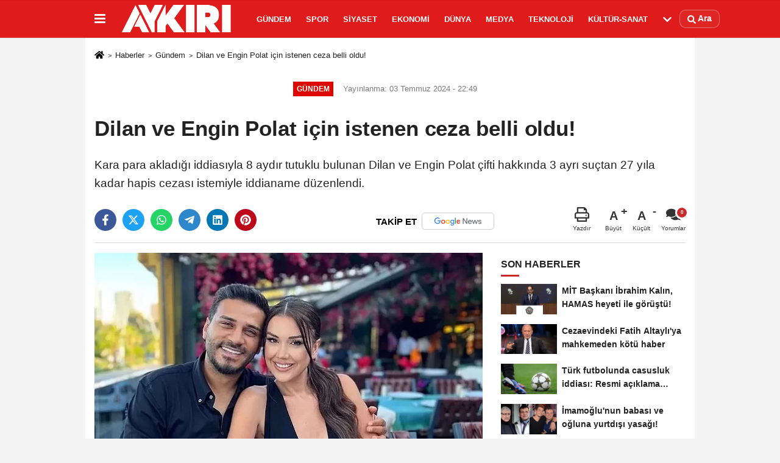

--- FILE ---
content_type: text/html; charset=UTF-8
request_url: https://www.aykiri.com.tr/dilan-ve-engin-polat-icin-istenen-ceza-belli-oldu/53649/
body_size: 11517
content:

    <!DOCTYPE html>
    <html lang="tr-TR"><head>
    <meta name="format-detection" content="telephone=no"/>
    <meta id="meta-viewport" name="viewport" content="width=1200">    <meta charset="utf-8">
    <title>Dilan ve Engin Polat için istenen ceza belli oldu! - Gündem - AYKIRI haber sitesi</title>
    <meta name="title" content="Dilan ve Engin Polat için istenen ceza belli oldu! - Gündem - AYKIRI haber sitesi">
    <meta name="description" content="Kara para akladığı iddiasıyla 8 aydır tutuklu bulunan Dilan ve Engin Polat çifti hakkında 3 ayrı suçtan 27 yıla kadar hapis cezası istemiyle iddianame...">
    <meta name="datePublished" content="2024-07-03T22:49:00+03:00">
    <meta name="dateModified" content="2024-07-03T22:49:00+03:00">
         <meta name="articleSection" content="news">
         
        <link rel="canonical" href="https://www.aykiri.com.tr/dilan-ve-engin-polat-icin-istenen-ceza-belli-oldu/53649/" />
    <link rel="manifest" href="https://www.aykiri.com.tr/manifest.json">        <meta name="robots" content="max-image-preview:large" />
    <meta name="robots" content="max-snippet:160">
        <link rel="amphtml" href="https://www.aykiri.com.tr/amp/haber/dilan-ve-engin-polat-icin-istenen-ceza-belli-oldu/53649/"/>
        <meta http-equiv="last-modified" content="2024-07-03T22:49:00+03:00" />
        <link rel="image_src" type="image/jpeg" href="https://www.aykiri.com.tr/images/haberler/2024/07/dilan-ve-engin-polat-icin-istenen-ceza-belli-oldu-6810-m.jpg"/>
	    <meta http-equiv="content-language" content="tr"/>
    <meta name="content-language" content="tr">
	<meta name="apple-mobile-web-app-status-bar-style" content="#d91a1a">
	<meta name="msapplication-navbutton-color" content="#d91a1a">
    <meta name="theme-color" content="#d91a1a"/>
    <link rel="shortcut icon" type="image/x-icon" href="https://www.aykiri.com.tr/favicon.ico">
    <link rel="apple-touch-icon" href="https://www.aykiri.com.tr/favicon.ico">

    <meta property="og:site_name" content="https://www.aykiri.com.tr" />
    <meta property="og:type" content="article" />
    <meta property="og:title" content="Dilan ve Engin Polat için istenen ceza belli oldu!" />
    <meta property="og:url" content="https://www.aykiri.com.tr/dilan-ve-engin-polat-icin-istenen-ceza-belli-oldu/53649/" />
    <meta property="og:description" content="Kara para akladığı iddiasıyla 8 aydır tutuklu bulunan Dilan ve Engin Polat çifti hakkında 3 ayrı suçtan 27 yıla kadar hapis cezası istemiyle iddianame düzenlendi."/>
    <meta property="og:image" content="https://www.aykiri.com.tr/images/haberler/2024/07/dilan-ve-engin-polat-icin-istenen-ceza-belli-oldu-6810-m.jpg" />
    <meta property="og:locale" content="tr_TR" />
    <meta property="og:image:width" content="641" />
    <meta property="og:image:height" content="380" />
    <meta property="og:image:alt" content="Dilan ve Engin Polat için istenen ceza belli oldu!" />
    
    <meta name="twitter:card" content="summary_large_image" />
    <meta name="twitter:url" content="https://www.aykiri.com.tr/dilan-ve-engin-polat-icin-istenen-ceza-belli-oldu/53649/" />
    <meta name="twitter:title" content="Dilan ve Engin Polat için istenen ceza belli oldu!" />
    <meta name="twitter:description" content="Kara para akladığı iddiasıyla 8 aydır tutuklu bulunan Dilan ve Engin Polat çifti hakkında 3 ayrı suçtan 27 yıla kadar hapis cezası istemiyle iddianame düzenlendi." />
    <meta name="twitter:image:src" content="https://www.aykiri.com.tr/images/haberler/2024/07/dilan-ve-engin-polat-icin-istenen-ceza-belli-oldu-6810-m.jpg" />
    <meta name="twitter:domain" content="https://www.aykiri.com.tr" />
    
        <meta property="fb:pages" content="938341399517437" />    
    <link rel="alternate" type="application/rss+xml" title="Dilan ve Engin Polat için istenen ceza belli oldu!" href="https://www.aykiri.com.tr/rss_gundem-haberleri_8.xml"/>
    
    <script type="text/javascript">
    var facebookApp = '';
    var facebookAppVersion = 'v4.0';
    var twitter_username = '';
    var reklamtime = "10000";
    var domainname = "https://www.aykiri.com.tr";
    var splashcookie = null;
    var splashtime = null;
	var _TOKEN = "07f10baa0927a974032244e494c9f4ef";
    </script>



<link rel="preload" as="style" href="https://www.aykiri.com.tr/template/prime/assets/css/app.php?v=2024112911265820241128104352" />

<link rel="stylesheet" type="text/css" media='all' href="https://www.aykiri.com.tr/template/prime/assets/css/app.php?v=2024112911265820241128104352"/>
  
<link rel="preload" as="script" href="https://www.aykiri.com.tr/template/prime/assets/js/app.js?v=2024112911265820241128104352" />

<script src="https://www.aykiri.com.tr/template/prime/assets/js/app.js?v=2024112911265820241128104352"></script>
  
   
    <script src="https://www.aykiri.com.tr/template/prime/assets/js/libs/swiper/swiper.js?v=2024112911265820241128104352" defer></script>

   
        
     
    <script src="https://www.aykiri.com.tr/template/prime/assets/js/print.min.js?v=2024112911265820241128104352" defer></script>
     
     
      
      
    <script src="https://www.aykiri.com.tr/reg-sw.js?v=2024112911265820241128104352" defer></script>
    
         <script data-schema="organization" type="application/ld+json">
    {
        "@context": "https://schema.org",
        "@type": "Organization",
        "name": "AYKIRI haber sitesi",
        "url": "https://www.aykiri.com.tr",
        "logo": {
        "@type": "ImageObject",
		"url": "https://www.aykiri.com.tr/images/genel/logo_19.png",
		"width": 360,
        "height": 90},
        "sameAs": [
            "https://www.facebook.com/Aykirihabersitesi/",
            "",
            "https://twitter.com/aykiricomtr",
            "https://www.instagram.com/aykiricomtr/",
            "",
            "",
            ""
        ]
    }

        </script> 
    <script type="application/ld+json">
    {
        "@context": "https://schema.org",
        "@type": "BreadcrumbList",
		"@id": "https://www.aykiri.com.tr/dilan-ve-engin-polat-icin-istenen-ceza-belli-oldu/53649/#breadcrumb",
        "itemListElement": [{
            "@type": "ListItem",
            "position": 1,
            "item": {
                "@id": "https://www.aykiri.com.tr",
                "name": "Ana Sayfa"
            }
        }, {
            "@type": "ListItem",
            "position": 2,
            "item": {"@id": "https://www.aykiri.com.tr/gundem-haberleri/","name": "Gündem"
            }
        }, {
            "@type": "ListItem",
            "position": 3,
            "item": {
                "@id": "https://www.aykiri.com.tr/dilan-ve-engin-polat-icin-istenen-ceza-belli-oldu/53649/",
                "name": "Dilan ve Engin Polat için istenen ceza belli oldu!"
            }
        }]
    }
    </script>
      <script type="application/ld+json">
{
    "@context": "https://schema.org",
   "@type": "NewsArticle",
	"inLanguage":"tr-TR",
    "mainEntityOfPage": {
        "@type": "WebPage",
        "@id": "https://www.aykiri.com.tr/dilan-ve-engin-polat-icin-istenen-ceza-belli-oldu/53649/"
    },
    "headline": "Dilan ve Engin Polat için istenen ceza belli oldu!",
    "name": "Dilan ve Engin Polat için istenen ceza belli oldu!",
    "articleBody": "Anadolu Cumhuriyet Başsavcılığı&#39;nca yürütülen soruşturma kapsamında kara para akladığı iddiasıyla 8 aydır tutuklu bulunan Dilan ve Engin Polat çifti iddianame düzenlendi.

Habertürk&#39;ten Halil Sadri Yılmaz&#39;ın haberine göre Başsavcılık, Engin ve Dilan Polat&#39;ın da aralarında bulunduğu 16 şüpheli için 3 ayrı suçtan 27 yıla kadar hapis cezası istemiyle iddianame düzenlendi. Hazırlanan iddianame değerlendirilmek üzere Anadolu Asliye Ceza Mahkemesi&#39;ne gönderildi.

SORUŞTURMA TAMAMLANDI
Sosyal medya fenomeni Dilan ve Engin Polat geçtiğimiz Kasım ayında tutuklanarak cezaevine gönderildi. İstanbul Anadolu Cumhuriyet Başsavcılığı Terör ve Örgütlü Suçları Soruşturma Bürosu&#39;nda görevli Cumhuriyet Savcısı Ahmet Çolak, yürüttüğü soruşturmayı tamamladı.

İDDİANAMEDEKİ SUÇLAR
Başsavcılık Dilan ve Engin Polat&#39;ın da aralarında bulunduğu 16 şüpheli için &quot;Örgüt yapısı içinde suçtan kaynaklanan mal varlığı değerlerini aklama&quot;, &quot;Suç örgütü kurma ve üye olma&quot; ve &quot;Yasadışı Bahis&quot; suçlarından 13 yıldan 27 yıla kadar hapis cezası istemiyle iddianame düzenlendi.

Hazırlanan iddianame Anadolu 2. Asliye Ceza Mahkemesi&#39;ne gönderildi. İddianame kabul edilirse sanıklar önümüzdeki günlerde hakim karşısına çıkacak.
",
    "articleSection": "Gündem",
	"wordCount": 144,
		"image": [{
	"@type": "ImageObject",
	"url": "https://www.aykiri.com.tr/images/haberler/2024/07/dilan-ve-engin-polat-icin-istenen-ceza-belli-oldu-6810-m.jpg", 
	"height": 380, 
	"width": 641 }], 
		
	 
    "datePublished": "2024-07-03T22:49:00+03:00",
    "dateModified": "2024-07-03T22:49:00+03:00",
    "genre": "news",
	"isFamilyFriendly":"True",
	"publishingPrinciples":"https://www.aykiri.com.tr/gizlilik-ilkesi.html",
	
		"thumbnailUrl": "https://www.aykiri.com.tr/images/haberler/2024/07/dilan-ve-engin-polat-icin-istenen-ceza-belli-oldu-6810-m.jpg",
		
    "typicalAgeRange": "7-",
    "keywords": "",
	 	"author": {
        "@type": "Person",
        "name": "Ömer Aksan",
		"url": "https://www.aykiri.com.tr/editor/omer-aksan"
    },
	    "publisher": {
        "@type": "Organization",
        "name": "AYKIRI haber sitesi",
        "logo": {
            "@type": "ImageObject",
            "url": "https://www.aykiri.com.tr/images/genel/logo_19.png",
            "width": 360,
            "height": 90        }
    }, 
	 "description": "Kara para akladığı iddiasıyla 8 aydır tutuklu bulunan Dilan ve Engin Polat çifti hakkında 3 ayrı suçtan 27 yıla kadar hapis cezası istemiyle iddianame düzenlendi."
}

    </script>

<script data-ad-client="ca-pub-9891975478533375" async src="https://pagead2.googlesyndication.com/pagead/js/adsbygoogle.js"></script>

<script async src="https://pagead2.googlesyndication.com/pagead/js/adsbygoogle.js?client=ca-pub-9891975478533375"
     crossorigin="anonymous"></script>
</head>
<body class="">

   
    
    
 
         
         
 
<div class="container position-relative">
<div class="sabit-reklam "></div>
<div class="sabit-reklam sag-sabit "></div>
</div>
   


    
  
  
 
    <div class="header-border"></div>
    <nav class="d-print-none navbar navbar-expand-lg bg-white align-items-center header box-shadow-menu">
    <div class="container"><div class="menu" data-toggle="modal" data-target="#menu-aside" data-toggle-class="modal-open-aside">
        <span class="menu-item"></span>
        <span class="menu-item"></span>
        <span class="menu-item"></span>
    </div>
    <a class="navbar-brand logo align-items-center" href="https://www.aykiri.com.tr" title="Aykırı | Türkiye'nin Bağımsız ve Objektif Haber Sitesi"><picture>
  <source data-srcset="https://www.aykiri.com.tr/images/genel/logo.png?v=2024112911265820241128104352" type="image/webp" class="img-fluid logoh">
  <source data-srcset="https://www.aykiri.com.tr/images/genel/logo_19.png?v=2024112911265820241128104352" type="image/jpeg" class="img-fluid logoh"> 
  <img src="https://www.aykiri.com.tr/images/genel/logo_19.png?v=2024112911265820241128104352" alt="Anasayfa" class="img-fluid logoh" width="100%" height="100%">
</picture></a>
    <ul class="navbar-nav mr-auto font-weight-bolder nav-active-border bottom b-primary d-none d-md-flex">
    <li class="nav-item text-uppercase"><a class="nav-link text-uppercase" href="https://www.aykiri.com.tr/gundem-haberleri/" title="Gündem"  rel="external" >Gündem</a></li><li class="nav-item text-uppercase"><a class="nav-link text-uppercase" href="https://www.aykiri.com.tr/spor/" title="Spor"  rel="external" >Spor</a></li><li class="nav-item text-uppercase"><a class="nav-link text-uppercase" href="https://www.aykiri.com.tr/siyaset/" title="Siyaset"  rel="external" >Siyaset</a></li><li class="nav-item text-uppercase"><a class="nav-link text-uppercase" href="https://www.aykiri.com.tr/ekonomi/" title="Ekonomi"  rel="external" >Ekonomi</a></li><li class="nav-item text-uppercase"><a class="nav-link text-uppercase" href="https://www.aykiri.com.tr/dunya/" title="Dünya"  rel="external" >Dünya</a></li><li class="nav-item text-uppercase"><a class="nav-link text-uppercase" href="https://www.aykiri.com.tr/medya/" title="Medya"  rel="external" >Medya</a></li><li class="nav-item text-uppercase"><a class="nav-link text-uppercase" href="https://www.aykiri.com.tr/teknoloji/" title="Teknoloji"  rel="external" >Teknoloji</a></li><li class="nav-item text-uppercase"><a class="nav-link text-uppercase" href="https://www.aykiri.com.tr/kultur-sanat/" title="Kültür-Sanat"  rel="external" >Kültür-Sanat</a></li>    <li class="nav-item dropdown dropdown-hover">
    <a title="tümü" href="#" class="nav-link text-uppercase"><svg width="16" height="16" class="svg-bl text-16">
<use xlink:href="https://www.aykiri.com.tr/template/prime/assets/img/sprite.svg#chevron-down"></use>
</svg></a>
    <div class="dropdown-menu px-2 py-2">
        <a class="d-block p-1 text-nowrap nav-link" href="https://www.aykiri.com.tr/saglik/" title="Sağlık">Sağlık</a>
        <a class="d-block p-1 text-nowrap nav-link" href="https://www.aykiri.com.tr/yasam/" title="Yaşam">Yaşam</a>
        <a class="d-block p-1 text-nowrap nav-link" href="https://www.aykiri.com.tr/egitim/" title="Eğitim">Eğitim</a>
       
    </div>
    </li>
        </ul>
    
    <ul class="navbar-nav ml-auto align-items-center font-weight-bolder">
        <li class="nav-item"><a href="javascript:;" data-toggle="modal" data-target="#search-box" class="search-button nav-link py-1" title="Arama"><svg class="svg-bl" width="14" height="18">
                        <use xlink:href="https://www.aykiri.com.tr/template/prime/assets/img/spritesvg.svg#search" />
                    </svg> <span> Ara</span></a></li>
    </ul>
    </div></nav>

</header>


            
        

 
    
    
    <div class="print-body" id="print-53649">
        <div class="container py-1 bg-white"> 
            <nav aria-label="breadcrumb">
                <ol class="breadcrumb justify-content-left">
                    <li class="breadcrumb-item"><a href="https://www.aykiri.com.tr" title="Ana Sayfa"><svg class="svg-br-2" width="16" height="16"><use xlink:href="https://www.aykiri.com.tr/template/prime/assets/img/sprite.svg?v=1#home" /></svg></a></li>
                    <li class="breadcrumb-item"><a href="https://www.aykiri.com.tr/arsiv/" title="Arşiv">Haberler</a></li>
                                        <li class="breadcrumb-item"><a href="https://www.aykiri.com.tr/gundem-haberleri/" title="Gündem">Gündem</a></li>
                                        <li class="breadcrumb-item active d-md-block d-none" aria-current="page"><a href="https://www.aykiri.com.tr/dilan-ve-engin-polat-icin-istenen-ceza-belli-oldu/53649/" title="Dilan ve Engin Polat için istenen ceza belli oldu!">Dilan ve Engin Polat için istenen ceza belli oldu!</a></li>
                </ol>
            </nav>
     
     
             
             <div id="haberler">
                 <div class="haber-kapsa print-body" id="print-53649">
                    <div class="news-start">
                        <article id="haber-53649">
                            <div >
                                <div class="text-muted text-sm py-2 d-md-flex align-items-center justify-content-center">
                                    <div class="badge badge-lg text-uppercase bg-primary mr-3 my-2 " style="background:#de0700 !important;">
                                        Gündem                                    </div>
                                    <div class="d-md-block text-12 text-fade"><svg class="svg-gr-2 d-none" width="14" height="14"><use xlink:href="https://www.aykiri.com.tr/template/prime/assets/img/sprite.svg?v=1#clock"></use></svg>
                                       Yayınlanma: 03 Temmuz 2024 - 22:49                                    </div>
                                    <div class="text-12 ml-md-3 text-fade">
    </div>
                                </div>
                                
                                <div class=" text-center" ></div>                                
                                <h1 class="text-36 post-title my-2 py-2 font-weight-bold">
                                    Dilan ve Engin Polat için istenen ceza belli oldu!                                </h1>
                                
                                                                                                   <h2 class="text-2222 mb-0 my-2 py-2 font-weight-normal">Kara para akladığı iddiasıyla 8 aydır tutuklu bulunan Dilan ve Engin Polat çifti hakkında 3 ayrı suçtan 27 yıla kadar hapis cezası istemiyle iddianame düzenlendi.</h2>
                                                                                                  
                                
                                <div class="text-muted text-sm py-2 d-md-none align-items-center d-flex text-nowrap">
                                     <div class="badge badge-lg text-uppercase bg-primary mr-3">
                                        Gündem                                    </div>
                                    <div class="text-12">
                                        03 Temmuz 2024 - 22:49                                    </div>
                                    <div class="ml-3 d-none d-md-block text-12">
                                                                            </div>
                                </div>
                                
                               
                                
                                
                                
                                

                        
                                <div class="post-tools my-3 d-flex d-print-none flex-scroll flex-wrap">
                                    <span class="bg-facebook post-share share-link" onClick="ShareOnFacebook('https://www.aykiri.com.tr/dilan-ve-engin-polat-icin-istenen-ceza-belli-oldu/53649/');return false;" title="facebook"><svg width="18" height="18" class="svg-wh"><use xlink:href="https://www.aykiri.com.tr/template/prime/assets/img/sprite.svg?v=1#facebook-f"></use></svg>
                                    </span>
                                    <span class="bg-twitter post-share share-link" onClick="ShareOnTwitter('https://www.aykiri.com.tr/dilan-ve-engin-polat-icin-istenen-ceza-belli-oldu/53649/', 'tr', '', 'Dilan ve Engin Polat için istenen ceza belli oldu!')" title="twitter"><svg width="18" height="18" class="svg-wh"><use xlink:href="https://www.aykiri.com.tr/template/prime/assets/img/sprite.svg?v=1#twitterx"></use></svg>
                                    </span>
                                    <a target="_blank" rel="noopener" class="bg-whatsapp post-share share-link" href="https://api.whatsapp.com/send?text=Dilan ve Engin Polat için istenen ceza belli oldu! https://www.aykiri.com.tr/dilan-ve-engin-polat-icin-istenen-ceza-belli-oldu/53649/" title="whatsapp"><svg width="18" height="18" class="svg-wh"><use xlink:href="https://www.aykiri.com.tr/template/prime/assets/img/sprite.svg?v=1#whatsapp"></use></svg></a>
                                     <a target="_blank" rel="noopener" class="bg-telegram post-share share-link" href="https://t.me/share/url?url=https://www.aykiri.com.tr/dilan-ve-engin-polat-icin-istenen-ceza-belli-oldu/53649/&text=Dilan ve Engin Polat için istenen ceza belli oldu!" title="telegram"><svg width="18" height="18" class="svg-wh"><use xlink:href="https://www.aykiri.com.tr/template/prime/assets/img/sprite.svg?v=1#telegram"></use></svg></a>
                                     <a target="_blank" rel="noopener" class="bg-linkedin post-share share-link" href="https://www.linkedin.com/shareArticle?url=https://www.aykiri.com.tr/dilan-ve-engin-polat-icin-istenen-ceza-belli-oldu/53649/" title="linkedin"><svg width="18" height="18" class="svg-wh"><use xlink:href="https://www.aykiri.com.tr/template/prime/assets/img/sprite.svg?v=1#linkedin"></use></svg></a>
                                    <a target="_blank" rel="noopener" class="bg-pinterest post-share share-link" href="https://pinterest.com/pin/create/button/?url=https://www.aykiri.com.tr/dilan-ve-engin-polat-icin-istenen-ceza-belli-oldu/53649/&media=https://www.aykiri.com.tr/images/haberler/2024/07/dilan-ve-engin-polat-icin-istenen-ceza-belli-oldu-6810-m.jpg&description=Dilan ve Engin Polat için istenen ceza belli oldu!" title="pinterest"><svg width="18" height="18" class="svg-wh"><use xlink:href="https://www.aykiri.com.tr/template/prime/assets/img/sprite.svg?v=1#pinterest"></use></svg></a>
                                   
                                    


                                                                  <a rel="noopener" href="https://news.google.com/publications/CAAqBwgKMPDrmwswtPazAw?oc=3&ceid=TR:tr" target="_blank" class="float-right googlenewsm-btn" title="TAKİP ET"><span>TAKİP ET</span><img src="https://www.aykiri.com.tr/images/template/google-news.svg" alt="TAKİP ET" width="110" height="28"></a>
								                                     
                                    <div class="ml-5 ml-auto d-flex align-items-center">
                                                                                                                       <a href="javascript:;" class="text-muted text-center mr-4 printer d-none d-md-inline-block" name="print53649" id="53649" title="Yazdır">
                                            <svg class="svg-gr" width="24" height="24"><use xlink:href="https://www.aykiri.com.tr/template/prime/assets/img/sprite.svg?v=1#print" /></svg>
                                            <div class="text-10">Yazdır</div>
                                        </a>
                                                                                <a href="javascript:;" class="font-buyut text-muted text-center font-button plus mr-2">
                                            <span>A</span>
                                            <div class="text-10 font-weight-normal">Büyüt</div>
                                        </a>
                                        <a href="javascript:;" class="font-kucult text-muted text-center font-button mr-2">
                                            <span>A</span>
                                            <div class="text-10 font-weight-normal">Küçült</div>
                                        </a>
                                                                                <a href="javascript:;" class="text-muted text-center position-relative scroll-go d-none d-md-inline-block " data-scroll="yorumlar-53649" data-count="0">
                                            <svg class="svg-gr" width="24" height="24"><use xlink:href="https://www.aykiri.com.tr/template/prime/assets/img/sprite.svg?v=1#comments" /></svg>
                                            <div class="text-10">Yorumlar</div>
                                        </a>
                                                                            </div>
                                </div>
                            </div>
                            
                            
                            <div class="border-bottom my-3"></div>
                            <div class="row">
                                <div class="col-md-8">
                                    <div class="lazy mb-4 responsive-image">
                                                                                
        <a target="_blank" data-fancybox="image" href="https://www.aykiri.com.tr/images/haberler/2024/07/dilan-ve-engin-polat-icin-istenen-ceza-belli-oldu-6810.jpeg" title="Dilan ve Engin Polat için istenen ceza belli oldu!"><picture>
  <source data-srcset="https://www.aykiri.com.tr/images/haberler/2024/07/dilan-ve-engin-polat-icin-istenen-ceza-belli-oldu-6810-webp.webp" type="image/webp">
  <source data-srcset="https://www.aykiri.com.tr/images/haberler/2024/07/dilan-ve-engin-polat-icin-istenen-ceza-belli-oldu-6810.jpeg" type="image/jpeg"> 
  <img src="https://www.aykiri.com.tr/template/prime/assets/img/641x380.jpg?v=2024112911265820241128104352" data-src="https://www.aykiri.com.tr/images/haberler/2024/07/dilan-ve-engin-polat-icin-istenen-ceza-belli-oldu-6810.jpeg" alt="Dilan ve Engin Polat için istenen ceza belli oldu!" class="img-fluid lazy" width="100%" height="100%">
</picture></a>		
	   


                                    
                                                                                
                                        
                                    </div>
                                    
                                                  
                                    
                                                                 
                               
                                    <div class="post-body my-3">
                                    
                                                                        
                                                                                
   

 <div class="detay" property="articleBody">  
 
                                                             
                                                              
Anadolu Cumhuriyet Başsavcılığı’nca yürütülen soruşturma kapsamında kara para akladığı iddiasıyla 8 aydır tutuklu bulunan Dilan ve Engin Polat çifti iddianame düzenlendi.</p>

Habertürk'ten Halil Sadri Yılmaz'ın haberine göre Başsavcılık, Engin ve Dilan Polat’ın da aralarında bulunduğu 16 şüpheli için 3 ayrı suçtan 27 yıla kadar hapis cezası istemiyle iddianame düzenlendi. Hazırlanan iddianame değerlendirilmek üzere Anadolu Asliye Ceza Mahkemesi’ne gönderildi.</p>

<strong>SORUŞTURMA TAMAMLANDI</strong><br />
Sosyal medya fenomeni Dilan ve Engin Polat geçtiğimiz Kasım ayında tutuklanarak cezaevine gönderildi. İstanbul Anadolu Cumhuriyet Başsavcılığı Terör ve Örgütlü Suçları Soruşturma Bürosu’nda görevli Cumhuriyet Savcısı Ahmet Çolak, yürüttüğü soruşturmayı tamamladı.</p>

<strong>İDDİANAMEDEKİ SUÇLAR</strong><br />
Başsavcılık Dilan ve Engin Polat’ın da aralarında bulunduğu 16 şüpheli için “Örgüt yapısı içinde suçtan kaynaklanan mal varlığı değerlerini aklama”, “Suç örgütü kurma ve üye olma” ve “Yasadışı Bahis” suçlarından 13 yıldan 27 yıla kadar hapis cezası istemiyle iddianame düzenlendi.</p>

Hazırlanan iddianame Anadolu 2. Asliye Ceza Mahkemesi’ne gönderildi. İddianame kabul edilirse sanıklar önümüzdeki günlerde hakim karşısına çıkacak.</p>
  
    
  
 </div>                                   

         
         
         
         
         
                   
                                        
                                    
                                                                                
                                                                       
                                        
										                                      
                                    </div>
                                    
     
   
                              
        
      

      
          
    
     

 




 


                                                          


<div class="my-3 py-1 d-print-none commenttab" id="yorumlar-53649">
    <div class="b-t">
        <div class="nav-active-border b-primary top">
            <ul class="nav font-weight-bold  align-items-center" id="myTab" role="tablist">
                                <li class="nav-item" role="tab" aria-selected="false">
                    <a class="nav-link py-3 active" id="comments-tab-53649"
                       data-toggle="tab" href="#comments-53649"><span
                            class="d-md-block text-16">YORUMLAR</span></a>
                </li>


                            </ul>

        </div>
    </div>


    <div class="tab-content">
        
        <div class="tab-pane show active" id="comments-53649">
            <div class="my-3">
                <div class="commentResult"></div>


                <form class="contact_form commentstyle" action="" onsubmit="return tumeva.commentSubmit(this)"
                      name="yorum">

                    <div class="reply my-2" id="kim" style="display:none;"><strong> <span></span>
                        </strong> adlı kullanıcıya cevap                        <a href="#" class="notlikeid reply-comment-cancel">x</a>
                    </div>

                    

                    <div class="form-group">

 
<textarea onkeyup="textCounterJS(this.form.Yorum,this.form.remLensoz,1000);" id="yorum" type="text" minlength="10"
          name="Yorum"
          required="required" class="form-control pb-4" placeholder="Kanunlara aykırı, konuyla ilgisi olmayan, küfür içeren yorumlar onaylanmamaktadır.IP adresiniz kaydedilmektedir."></textarea>
                        <label for="remLensoz">
                            <input autocomplete="off" class="commentbgr text-12 border-0 py-2 px-1" readonly
                                   id="remLensoz" name="remLensoz" type="text" maxlength="3"
                                   value="2000 karakter"/>
                        </label>
                        <script type="text/javascript">
                            function textCounterJS(field, cntfield, maxlimit) {
                                if (field.value.length > maxlimit)
                                    field.value = field.value.substring(0, maxlimit);
                                else
                                    cntfield.value = (maxlimit - field.value.length).toString().concat(' karakter');
                            }
                        </script>

                    </div>


                    

                    

                    <div class="row">
                                                <div class="col-md-6">
                            <div class="form-group">
                                <input autocomplete="off" type="text" maxlength="75" name="AdSoyad" class="form-control"
                                       id="adsoyad" required placeholder="Ad / Soyad">
                            </div>
                        </div>
                                                                    </div>


                    

                    <input type="hidden" name="Baglanti" value="0" class="YorumId"/>
                    <input type="hidden" name="Durum" value="YorumGonder"/>
                    <input type="hidden" name="VeriId" value="53649"/>
                    <input type="hidden" name="Tip" value="1"/>
                    <input type="hidden" name="show" value="20251107"/>
                    <input type="hidden" name="token" value="07f10baa0927a974032244e494c9f4ef">

                    <button id="send" type="submit"
                            class="text-14 btn btn-sm btn-primary px-4 font-weight-bold"> Gönder</button>

                </form>
                            </div>


        

        <!-- yorumlar -->
        </div>
                    </div>
</div>

     


            



                                   
<div class="heading d-print-none py-3">İlginizi Çekebilir</div>
<div class="row row-sm list-grouped d-print-none">
              <div class="col-md-6">
                                    <div class="list-item block">
                                        <a href="https://www.aykiri.com.tr/mit-baskani-ibrahim-kalin-hamas-heyeti-ile-gorustu/55191/" rel="external" title="MİT Başkanı İbrahim Kalın, HAMAS heyeti ile görüştü!"><picture>
  <source data-srcset="https://www.aykiri.com.tr/images/haberler/2025/11/mit-baskani-ibrahim-kalin-hamas-heyeti-ile-gorustu-569-twebp.webp" type="image/webp" class="img-fluid">
  <source data-srcset="https://www.aykiri.com.tr/images/haberler/2025/11/mit-baskani-ibrahim-kalin-hamas-heyeti-ile-gorustu-569-t.jpeg" type="image/jpeg" class="img-fluid"> 
  <img src="https://www.aykiri.com.tr/template/prime/assets/img/313x170.jpg?v=2024112911265820241128104352" data-src="https://www.aykiri.com.tr/images/haberler/2025/11/mit-baskani-ibrahim-kalin-hamas-heyeti-ile-gorustu-569-t.jpeg" alt="MİT Başkanı İbrahim Kalın, HAMAS heyeti ile görüştü!" class="img-fluid lazy maxh3" width="384" height="208">
</picture></a>
                                        <div class="list-content">
                                            <div class="list-body h-2x"><a href="https://www.aykiri.com.tr/mit-baskani-ibrahim-kalin-hamas-heyeti-ile-gorustu/55191/" rel="external" title="MİT Başkanı İbrahim Kalın, HAMAS heyeti ile görüştü!" class="list-title mt-1">MİT Başkanı İbrahim Kalın, HAMAS heyeti ile görüştü!</a>
                                            </div>
                                        </div>
                                    </div>
                                </div>
                            
    
                        <div class="col-md-6">
                                    <div class="list-item block">
                                        <a href="https://www.aykiri.com.tr/cezaevindeki-fatih-altayli-ya-mahkemeden-kotu-haber/55190/" rel="external" title="Cezaevindeki Fatih Altaylı'ya mahkemeden kötü haber"><picture>
  <source data-srcset="https://www.aykiri.com.tr/images/haberler/2025/11/cezaevindeki-fatih-altayli-ya-mahkemeden-kotu-haber-7254-twebp.webp" type="image/webp" class="img-fluid">
  <source data-srcset="https://www.aykiri.com.tr/images/haberler/2025/11/cezaevindeki-fatih-altayli-ya-mahkemeden-kotu-haber-7254-t.jpeg" type="image/jpeg" class="img-fluid"> 
  <img src="https://www.aykiri.com.tr/template/prime/assets/img/313x170.jpg?v=2024112911265820241128104352" data-src="https://www.aykiri.com.tr/images/haberler/2025/11/cezaevindeki-fatih-altayli-ya-mahkemeden-kotu-haber-7254-t.jpeg" alt="Cezaevindeki Fatih Altaylı'ya mahkemeden kötü haber" class="img-fluid lazy maxh3" width="384" height="208">
</picture></a>
                                        <div class="list-content">
                                            <div class="list-body h-2x"><a href="https://www.aykiri.com.tr/cezaevindeki-fatih-altayli-ya-mahkemeden-kotu-haber/55190/" rel="external" title="Cezaevindeki Fatih Altaylı'ya mahkemeden kötü haber" class="list-title mt-1">Cezaevindeki Fatih Altaylı'ya mahkemeden kötü haber</a>
                                            </div>
                                        </div>
                                    </div>
                                </div>
                            
    
                        <div class="col-md-6">
                                    <div class="list-item block">
                                        <a href="https://www.aykiri.com.tr/imamoglu-nun-babasi-ve-ogluna-yurtdisi-yasagi/55188/" rel="external" title="İmamoğlu'nun babası ve oğluna yurtdışı yasağı!"><picture>
  <source data-srcset="https://www.aykiri.com.tr/images/haberler/2025/11/imamoglu-nun-babasi-ve-ogluna-yurtdisi-yasagi-4438-twebp.webp" type="image/webp" class="img-fluid">
  <source data-srcset="https://www.aykiri.com.tr/images/haberler/2025/11/imamoglu-nun-babasi-ve-ogluna-yurtdisi-yasagi-4438-t.png" type="image/jpeg" class="img-fluid"> 
  <img src="https://www.aykiri.com.tr/template/prime/assets/img/313x170.jpg?v=2024112911265820241128104352" data-src="https://www.aykiri.com.tr/images/haberler/2025/11/imamoglu-nun-babasi-ve-ogluna-yurtdisi-yasagi-4438-t.png" alt="İmamoğlu'nun babası ve oğluna yurtdışı yasağı!" class="img-fluid lazy maxh3" width="384" height="208">
</picture></a>
                                        <div class="list-content">
                                            <div class="list-body h-2x"><a href="https://www.aykiri.com.tr/imamoglu-nun-babasi-ve-ogluna-yurtdisi-yasagi/55188/" rel="external" title="İmamoğlu'nun babası ve oğluna yurtdışı yasağı!" class="list-title mt-1">İmamoğlu'nun babası ve oğluna yurtdışı yasağı!</a>
                                            </div>
                                        </div>
                                    </div>
                                </div>
                            
    
                        <div class="col-md-6">
                                    <div class="list-item block">
                                        <a href="https://www.aykiri.com.tr/yok-ten-hakan-fidan-in-diplomasi-hakkinda-aciklama/55185/" rel="external" title="YÖK'ten Hakan Fidan'ın diploması hakkında açıklama!"><picture>
  <source data-srcset="https://www.aykiri.com.tr/images/haberler/2025/11/yok-ten-hakan-fidan-in-diplomasi-hakkinda-aciklama-4581-twebp.webp" type="image/webp" class="img-fluid">
  <source data-srcset="https://www.aykiri.com.tr/images/haberler/2025/11/yok-ten-hakan-fidan-in-diplomasi-hakkinda-aciklama-4581-t.jpeg" type="image/jpeg" class="img-fluid"> 
  <img src="https://www.aykiri.com.tr/template/prime/assets/img/313x170.jpg?v=2024112911265820241128104352" data-src="https://www.aykiri.com.tr/images/haberler/2025/11/yok-ten-hakan-fidan-in-diplomasi-hakkinda-aciklama-4581-t.jpeg" alt="YÖK'ten Hakan Fidan'ın diploması hakkında açıklama!" class="img-fluid lazy maxh3" width="384" height="208">
</picture></a>
                                        <div class="list-content">
                                            <div class="list-body h-2x"><a href="https://www.aykiri.com.tr/yok-ten-hakan-fidan-in-diplomasi-hakkinda-aciklama/55185/" rel="external" title="YÖK'ten Hakan Fidan'ın diploması hakkında açıklama!" class="list-title mt-1">YÖK'ten Hakan Fidan'ın diploması hakkında açıklama!</a>
                                            </div>
                                        </div>
                                    </div>
                                </div>
                            
    
           </div>





</div>
                                
                          
                            <div class="col-md-4 d-print-none sidebar53649">











	<div class="heading my-2">Son Haberler</div>
         
    <div class="list-grid">                    <a href="https://www.aykiri.com.tr/mit-baskani-ibrahim-kalin-hamas-heyeti-ile-gorustu/55191/" title="MİT Başkanı İbrahim Kalın, HAMAS heyeti ile görüştü!" rel="external" class="list-item mb-0 py-2">
                       <picture>
  <source data-srcset="https://www.aykiri.com.tr/images/haberler/2025/11/mit-baskani-ibrahim-kalin-hamas-heyeti-ile-gorustu-569-twebp.webp" type="image/webp">
  <source data-srcset="https://www.aykiri.com.tr/images/haberler/2025/11/mit-baskani-ibrahim-kalin-hamas-heyeti-ile-gorustu-569-t.jpeg" type="image/jpeg"> 
  <img src="https://www.aykiri.com.tr/template/prime/assets/img/92x50-l.jpg?v=2024112911265820241128104352" data-src="https://www.aykiri.com.tr/images/haberler/2025/11/mit-baskani-ibrahim-kalin-hamas-heyeti-ile-gorustu-569-t.jpeg" alt="MİT Başkanı İbrahim Kalın, HAMAS heyeti ile görüştü!" class="img-fluid lazy w-92 mh-50px" width="92" height="50">
</picture>                        <div class="list-content py-0 ml-2">
                            <div class="list-body h-2x">
                                <div class="list-title h-2x text-topnews text-15 lineblockh">
                                    MİT Başkanı İbrahim Kalın, HAMAS heyeti ile görüştü!                                </div>
                            </div>
                        </div>
                    </a>
                                        <a href="https://www.aykiri.com.tr/cezaevindeki-fatih-altayli-ya-mahkemeden-kotu-haber/55190/" title="Cezaevindeki Fatih Altaylı'ya mahkemeden kötü haber" rel="external" class="list-item mb-0 py-2">
                       <picture>
  <source data-srcset="https://www.aykiri.com.tr/images/haberler/2025/11/cezaevindeki-fatih-altayli-ya-mahkemeden-kotu-haber-7254-twebp.webp" type="image/webp">
  <source data-srcset="https://www.aykiri.com.tr/images/haberler/2025/11/cezaevindeki-fatih-altayli-ya-mahkemeden-kotu-haber-7254-t.jpeg" type="image/jpeg"> 
  <img src="https://www.aykiri.com.tr/template/prime/assets/img/92x50-l.jpg?v=2024112911265820241128104352" data-src="https://www.aykiri.com.tr/images/haberler/2025/11/cezaevindeki-fatih-altayli-ya-mahkemeden-kotu-haber-7254-t.jpeg" alt="Cezaevindeki Fatih Altaylı'ya mahkemeden kötü haber" class="img-fluid lazy w-92 mh-50px" width="92" height="50">
</picture>                        <div class="list-content py-0 ml-2">
                            <div class="list-body h-2x">
                                <div class="list-title h-2x text-topnews text-15 lineblockh">
                                    Cezaevindeki Fatih Altaylı'ya mahkemeden kötü haber                                </div>
                            </div>
                        </div>
                    </a>
                                        <a href="https://www.aykiri.com.tr/turk-futbolunda-casusluk-iddiasi-resmi-aciklama-geldi/55189/" title="Türk futbolunda casusluk iddiası: Resmi açıklama geldi!" rel="external" class="list-item mb-0 py-2">
                       <picture>
  <source data-srcset="https://www.aykiri.com.tr/images/haberler/2025/11/turk-futbolunda-casusluk-iddiasi-resmi-aciklama-geldi-4624-twebp.webp" type="image/webp">
  <source data-srcset="https://www.aykiri.com.tr/images/haberler/2025/11/turk-futbolunda-casusluk-iddiasi-resmi-aciklama-geldi-4624-t.jpeg" type="image/jpeg"> 
  <img src="https://www.aykiri.com.tr/template/prime/assets/img/92x50-l.jpg?v=2024112911265820241128104352" data-src="https://www.aykiri.com.tr/images/haberler/2025/11/turk-futbolunda-casusluk-iddiasi-resmi-aciklama-geldi-4624-t.jpeg" alt="Türk futbolunda casusluk iddiası: Resmi açıklama geldi!" class="img-fluid lazy w-92 mh-50px" width="92" height="50">
</picture>                        <div class="list-content py-0 ml-2">
                            <div class="list-body h-2x">
                                <div class="list-title h-2x text-topnews text-15 lineblockh">
                                    Türk futbolunda casusluk iddiası: Resmi açıklama geldi!                                </div>
                            </div>
                        </div>
                    </a>
                                        <a href="https://www.aykiri.com.tr/imamoglu-nun-babasi-ve-ogluna-yurtdisi-yasagi/55188/" title="İmamoğlu'nun babası ve oğluna yurtdışı yasağı!" rel="external" class="list-item mb-0 py-2">
                       <picture>
  <source data-srcset="https://www.aykiri.com.tr/images/haberler/2025/11/imamoglu-nun-babasi-ve-ogluna-yurtdisi-yasagi-4438-twebp.webp" type="image/webp">
  <source data-srcset="https://www.aykiri.com.tr/images/haberler/2025/11/imamoglu-nun-babasi-ve-ogluna-yurtdisi-yasagi-4438-t.png" type="image/jpeg"> 
  <img src="https://www.aykiri.com.tr/template/prime/assets/img/92x50-l.jpg?v=2024112911265820241128104352" data-src="https://www.aykiri.com.tr/images/haberler/2025/11/imamoglu-nun-babasi-ve-ogluna-yurtdisi-yasagi-4438-t.png" alt="İmamoğlu'nun babası ve oğluna yurtdışı yasağı!" class="img-fluid lazy w-92 mh-50px" width="92" height="50">
</picture>                        <div class="list-content py-0 ml-2">
                            <div class="list-body h-2x">
                                <div class="list-title h-2x text-topnews text-15 lineblockh">
                                    İmamoğlu'nun babası ve oğluna yurtdışı yasağı!                                </div>
                            </div>
                        </div>
                    </a>
                                        <a href="https://www.aykiri.com.tr/devlet-bahceli-den-kritik-demirtas-aciklamasi-tahliye-edilmeli/55187/" title="Devlet Bahçeli’den kritik Demirtaş açıklaması: Tahliye edilmeli" rel="external" class="list-item mb-0 py-2">
                       <picture>
  <source data-srcset="https://www.aykiri.com.tr/images/haberler/2025/11/devlet-bahceli-den-kritik-demirtas-aciklamasi-tahliye-edilmeli-2719-twebp.webp" type="image/webp">
  <source data-srcset="https://www.aykiri.com.tr/images/haberler/2025/11/devlet-bahceli-den-kritik-demirtas-aciklamasi-tahliye-edilmeli-2719-t.jpeg" type="image/jpeg"> 
  <img src="https://www.aykiri.com.tr/template/prime/assets/img/92x50-l.jpg?v=2024112911265820241128104352" data-src="https://www.aykiri.com.tr/images/haberler/2025/11/devlet-bahceli-den-kritik-demirtas-aciklamasi-tahliye-edilmeli-2719-t.jpeg" alt="Devlet Bahçeli’den kritik Demirtaş açıklaması: Tahliye edilmeli" class="img-fluid lazy w-92 mh-50px" width="92" height="50">
</picture>                        <div class="list-content py-0 ml-2">
                            <div class="list-body h-2x">
                                <div class="list-title h-2x text-topnews text-15 lineblockh">
                                    Devlet Bahçeli’den kritik Demirtaş açıklaması: Tahliye edilmeli                                </div>
                            </div>
                        </div>
                    </a>
                    </div>         








            </div>                                
                            </div>
                                      <div id="news-nextprev" class="group" style="display: block;">
                            <div id="prevNewsUrl" class="leftNewsDetailArrow" data-url="https://www.aykiri.com.tr/fransizlar-ayagi-alcida-olan-arkadaslarini-market-sepeti-ile-tasidi/53648/">
                    <a href="https://www.aykiri.com.tr/fransizlar-ayagi-alcida-olan-arkadaslarini-market-sepeti-ile-tasidi/53648/" rel="external"                       class="leftArrow prev">
                        <div class="leftTextImgWrap" style="display: none; opacity: 1;">
                            <div class="lText nwstle">Fransızlar, ayağı alçıda olan arkadaşlarını market sepeti ile taşıdı!</div>
                        </div>
                    </a>
                </div>
                                <div id="nextNewsUrl" class="rightNewsDetailArrow" data-url="https://www.aykiri.com.tr/fransizlar-ayagi-alcida-olan-arkadaslarini-market-sepeti-ile-tasidi/53648/">
                    <a href="https://www.aykiri.com.tr/fransizlar-ayagi-alcida-olan-arkadaslarini-market-sepeti-ile-tasidi/53648/" rel="external"                       class="rightArrow next">
                        <div class="rightTextImgWrap" style="display: none; opacity: 1;">
                            <div class="rText nwstle">Fransızlar, ayağı alçıda olan arkadaşlarını market sepeti ile taşıdı!</div>
                        </div>
                    </a>
                    <a href="https://www.aykiri.com.tr/fransizlar-ayagi-alcida-olan-arkadaslarini-market-sepeti-ile-tasidi/53648/" id="sonrakiHaber"></a>
                </div>
                        </div>

            </div></article>
   </div>
                </div>        </div>
                
                
                <div class="page-load-status">
  <div class="loader-ellips infinite-scroll-request">
    <span class="loader-ellips__dot"></span>
    <span class="loader-ellips__dot"></span>
    <span class="loader-ellips__dot"></span>
    <span class="loader-ellips__dot"></span>
  </div>
  <p class="infinite-scroll-last"></p>
  <p class="infinite-scroll-error"></p>
</div>

              
            </div>

          </div>
        
        
        
        
        
        
        



    </div>
    
    
    
    
    
    
    
  
    
    <div class="modal" id="search-box" data-backdrop="true" aria-hidden="true">
    <div class="modal-dialog modal-lg modal-dialog-centered">
        <div class="modal-content bg-transparent">
            <div class="modal-body p-0">
                <a href="javascript:;" data-dismiss="modal" title="Kapat" class="float-right ml-3 d-flex text-white mb-3 font-weight-bold"><svg class="svg-wh fa-4x" width="18" height="18">
                        <use xlink:href="https://www.aykiri.com.tr/template/prime/assets/img/spritesvg.svg#times" /> 
                    </svg></a>
                 <form  role="search" action="https://www.aykiri.com.tr/template/prime/search.php" method="post">
                 <input id="arama-input" required minlength="3" autocomplete="off" type="text" name="q" placeholder="Lütfen aramak istediğiniz kelimeyi yazınız." class="form-control py-3 px-4 border-0">
                 <input type="hidden" name="type" value="1" >
                 <input type="hidden" name="token" value="dcf30e426eedcfb09c4959e67c000c1f"></form>               
     
                 
                <div class="text-white mt-3 mx-3"></div>
            </div>
        </div>
    </div>
</div>             
<div class="modal fade" id="menu-aside" data-backdrop="true" aria-hidden="true">
    <div class="modal-dialog modal-left w-xxl mobilmenuheader">
        <div class="d-flex flex-column h-100">
            <div class="navbar px-md-5 px-3 py-3 d-flex">
                
                    <a href="javascript:;" data-dismiss="modal" class="ml-auto">
                    <svg class="svg-w fa-3x"  width="18" height="18">
                        <use xlink:href="https://www.aykiri.com.tr/template/prime/assets/img/spritesvg.svg#times" />
                    </svg>
                </a>
            </div>
            <div class="px-md-5 px-3 py-2 scrollable hover flex">
                <div class="nav flex-column">
                 <div class="nav-item">
                 <a class="nav-link pl-0 py-2" href="https://www.aykiri.com.tr" rel="external"                 title="Ana Sayfa">Ana Sayfa</a></div>

                 <div class="nav-item"><a class="nav-link pl-0 py-2" href="https://www.aykiri.com.tr/gundem-haberleri/" title="Gündem"  rel="external">Gündem</a></div><div class="nav-item"><a class="nav-link pl-0 py-2" href="https://www.aykiri.com.tr/spor/" title="Spor"  rel="external">Spor</a></div><div class="nav-item"><a class="nav-link pl-0 py-2" href="https://www.aykiri.com.tr/siyaset/" title="Siyaset"  rel="external">Siyaset</a></div><div class="nav-item"><a class="nav-link pl-0 py-2" href="https://www.aykiri.com.tr/ekonomi/" title="Ekonomi"  rel="external">Ekonomi</a></div><div class="nav-item"><a class="nav-link pl-0 py-2" href="https://www.aykiri.com.tr/dunya/" title="Dünya"  rel="external">Dünya</a></div><div class="nav-item"><a class="nav-link pl-0 py-2" href="https://www.aykiri.com.tr/medya/" title="Medya"  rel="external">Medya</a></div><div class="nav-item"><a class="nav-link pl-0 py-2" href="https://www.aykiri.com.tr/teknoloji/" title="Teknoloji"  rel="external">Teknoloji</a></div><div class="nav-item"><a class="nav-link pl-0 py-2" href="https://www.aykiri.com.tr/kultur-sanat/" title="Kültür-Sanat"  rel="external">Kültür-Sanat</a></div><div class="nav-item"><a class="nav-link pl-0 py-2" href="https://www.aykiri.com.tr/saglik/" title="Sağlık"  rel="external">Sağlık</a></div><div class="nav-item"><a class="nav-link pl-0 py-2" href="https://www.aykiri.com.tr/yasam/" title="Yaşam"  rel="external">Yaşam</a></div><div class="nav-item"><a class="nav-link pl-0 py-2" href="https://www.aykiri.com.tr/egitim/" title="Eğitim"  rel="external">Eğitim</a></div>     
                                
                                 <div class="nav-item"><a class="nav-link pl-0 py-2" href="https://www.aykiri.com.tr/kose-yazarlari/" rel="external" title="Köşe Yazarları">Köşe Yazarları</a></div>
                                        
                                   <div class="nav-item">
                 <a class="nav-link pl-0 py-2" href="https://www.aykiri.com.tr/foto-galeri/" rel="external" title="
                 Foto Galeri">Foto Galeri</a>
                 </div>
                                                                                                        
                                  
                                    <div class="nav-item"><a class="nav-link pl-0 py-2" href="https://www.aykiri.com.tr/gunun-haberleri/" rel="external" title="Günün Haberleri">Günün Haberleri</a></div>
                                                   <div class="nav-item"><a class="nav-link pl-0 py-2" href="https://www.aykiri.com.tr/arsiv/" rel="external" title="Arşiv">
                 Arşiv</a></div>
                                                     				                                    <div class="nav-item"><a class="nav-link pl-0 py-2" href="https://www.aykiri.com.tr/hava-durumu/" rel="external" title="Hava Durumu">Hava Durumu</a> </div>
                                                                                 
                                            
                                                                                             <div class="nav-item">
                                                    <a class="nav-link pl-0 py-2" href="https://www.aykiri.com.tr/nobetci-eczaneler/" rel="external" title="Nöbetci Eczaneler">Nöbetci Eczaneler</a>
                                                </div>
                                                                                        
                                                
           
                 
                </div>
            </div>
        
        </div>
    </div>
</div>



<footer class="d-print-none">



<div class="py-4 bg-white footer">
    <div class="container py-1 text-13">
        <div class="row">
        
         
         <div class="col-md-4">
         
         
                  
                                         <ul class="list-unstyled l-h-2x text-13 nav">
                                   
								 
								                                                
<li class="col-6 col-md-6 mtf-1"><a href="https://www.aykiri.com.tr/dunya/" title="Dünya">Dünya</a></li>
 
								 
								                                                
<li class="col-6 col-md-6 mtf-1"><a href="https://www.aykiri.com.tr/ekonomi/" title="Ekonomi">Ekonomi</a></li>
 
								                                                
<li class="col-6 col-md-6 mtf-1"><a href="https://www.aykiri.com.tr/gundem-haberleri/" title="Gündem">Gündem</a></li>
 
								                                                
<li class="col-6 col-md-6 mtf-1"><a href="https://www.aykiri.com.tr/kultur-sanat/" title="Kültür-Sanat">Kültür-Sanat</a></li>
 
								                                                
<li class="col-6 col-md-6 mtf-1"><a href="https://www.aykiri.com.tr/medya/" title="Medya">Medya</a></li>
 
								                                                
<li class="col-6 col-md-6 mtf-1"><a href="https://www.aykiri.com.tr/saglik/" title="Sağlık">Sağlık</a></li>
 
								                                                
<li class="col-6 col-md-6 mtf-1"><a href="https://www.aykiri.com.tr/siyaset/" title="Siyaset">Siyaset</a></li>
 
								                                                
<li class="col-6 col-md-6 mtf-1"><a href="https://www.aykiri.com.tr/spor/" title="Spor">Spor</a></li>
 
								 
								</ul>                
                
                   
              
            </div>
            <div class="col-md-8">
                <div class="row">
            
            <div class="col-4 col-md-3">
            <ul class="list-unstyled l-h-2x text-13">
            
           
                                
                    <li class="mtf-1"><a href="https://www.aykiri.com.tr/foto-galeri/" rel="external" title=" Foto Galeri">Foto Galeri</a></li>
                                                            <li class="mtf-1"><a href="https://www.aykiri.com.tr/kose-yazarlari/" rel="external" title="Köşe Yazarları">Köşe Yazarları</a></li>
                                                                               
                </ul>
                
                
              
                
                
            </div>
            <div class="col-6 col-md-3">
                <ul class="list-unstyled l-h-2x text-13">
                                     				
                 
                                  <li class="mtf-1"><a href="https://www.aykiri.com.tr/gunun-haberleri/" rel="external" title="Günün Haberleri">Günün Haberleri</a></li>
                                                   <li class="mtf-1"><a href="https://www.aykiri.com.tr/arsiv/" rel="external" title="Arşiv">
                 Arşiv</a></li>
                                                                        
                </ul>
            </div>
           
            <div class="col-6 col-md-3">
                <ul class="list-unstyled l-h-2x text-13">
                 
                                                                                     <li class="mtf-1">
                                                    <a href="https://www.aykiri.com.tr/hava-durumu/" rel="external"                                                       title="
                                            Hava Durumu">
                                                        Hava Durumu</a>
                                                </li>
                                                                                       
                                                                                        
                                            
                                                                                              <li class="mtf-1">
                                                    <a href="https://www.aykiri.com.tr/nobetci-eczaneler/" rel="external" title="Nöbetci Eczaneler">Nöbetci Eczaneler</a>
                                                </li>
                                                                                        
                                                                                            
                                              
                               
                </ul>
            </div>
            
            
            <div class="col-6 col-md-3">
            
                            
             
                                                                                                             
                                 
                                
                                
                                
                                
                                 
            </div>
            
            
            
            <div class="col-md-12 py-2">
                                                <a href="https://www.facebook.com/Aykirihabersitesi/" title="https://www.facebook.com/Aykirihabersitesi/" target="_blank" rel="noopener" class="bg-facebook btn btn-icon rounded mr-2"><svg width="18" height="18" class="svg-wh">
                        <use xlink:href="https://www.aykiri.com.tr/template/prime/assets/img/spritesvg.svg#facebook-f" />
                    </svg>
                        </a>
                                                                         <a href="https://twitter.com/aykiricomtr" title="https://twitter.com/aykiricomtr" target="_blank" rel="noopener" class="bg-twitter btn btn-icon rounded mr-2"><svg width="18" height="18" class="svg-wh">
                        <use xlink:href="https://www.aykiri.com.tr/template/prime/assets/img/spritesvg.svg#twitterx" />
                    </svg>
                        </a>
                                                                         <a href="https://www.instagram.com/aykiricomtr/" title="https://www.instagram.com/aykiricomtr/" target="_blank" rel="noopener" class="bg-instagram btn btn-icon rounded mr-2"><svg width="18" height="18" class="svg-wh">
                        <use xlink:href="https://www.aykiri.com.tr/template/prime/assets/img/spritesvg.svg#instagram" />
                    </svg>
                        </a>
                                                                          
                         
                         
                                                    
                         
 
                         
                                                    
                         
                                                    
                         
                                                 <a href="başbuğ" target="_blank" rel="noopener" class="bg-telegram btn btn-icon rounded mr-2" title="başbuğ"><svg width="18" height="18" class="svg-wh">
                        <use xlink:href="https://www.aykiri.com.tr/template/prime/assets/img/spritesvg.svg#telegram" />
                    </svg>
                        </a>
                                                  
                                                                           
                         
                         
                      
                      
                      
                      
                      
                      
                    </div>
                    
                    
            
           
        </div>
        
        
        
        
        
        <div class="col-4 col-md-4">
       
                
                
               </div>
        
         </div>
         
        
                
     </div>
    </div>
    <hr>
    <div class="container">
        <div class="row">
            <div class="col-md-12">
                <ul class="nav mb-1 justify-content-center text-13">
                                            <li><a class="nav-link pl-0" href="https://www.aykiri.com.tr/rss.html" title="RSS" target="_blank" rel="noopener">Rss</a></li>
                                                                             <li><a class="nav-link pl-0" href="https://www.aykiri.com.tr/kunye.html" title="Künye" rel="external">Künye</a></li><li><a class="nav-link pl-0" href="https://www.aykiri.com.tr/iletisim.html" title="İletişim" rel="external">İletişim</a></li><li><a class="nav-link pl-0" href="https://www.aykiri.com.tr/cerez-politikasi.html" title="Çerez Politikası" rel="external">Çerez Politikası</a></li><li><a class="nav-link pl-0" href="https://www.aykiri.com.tr/gizlilik-ilkeleri.html" title="Gizlilik İlkeleri" rel="external">Gizlilik İlkeleri</a></li>                    
                            

                </ul>
                <div class="text-12"><p class="text-center">Sitemizde bulunan yazı , video, fotoğraf ve haberlerin her hakkı saklıdır.<br>İzinsiz veya kaynak gösterilemeden kullanılamaz.</p></div>
                               





























<strong><span style="overflow: auto; position: absolute; height: 0pt; width: 0pt;">
<a href="https://www.mekanbizim.com" title="bizim mekan">mekan bizim</a>
<a href="https://almanyasohbet.life" title="almanya sohbet">almanya chat sohbet</a>
<a href="https://www.cinsel.org" title="cinsel chat">cinsel sohbet</a>
<a href="https://www.sohbetzade.com" title="chat">sohbet</a>
<a href="https://www.mobilturk.net" title="mobil chat">mobil sohbet</a>
<a href="https://turksohbetchat.com" title="türkçe sohbet">türk sohbet<a>
<a href="https://sohbethane.net" title="sohbet odaları">sohbet</a>
</span></pre></strong>
<strong><span style="overflow: auto; position: absolute; height: 0pt; width: 0pt;">
<a href="https://www.duabahcesi.net/" title="islami sohbet">islami sohbet</a>
</span></pre></strong> </div>
        </div>
    </div>
</div>










 <a href="#" class="scrollup"><svg width="20" height="20" class="svg-wh"><use xlink:href="https://www.aykiri.com.tr/template/prime/assets/img/spritesvg.svg#arrow-up"></use></svg></a>    
        
        
    <script>
		$('.mb20').on('load', function() {   
            $(this).css('cssText', 'height: '+this.contentDocument.body.scrollHeight+'px !important');
        });
    $('.post-body img').not('#reklam img').each(function() {
	$(this).addClass('lazy');
    $(this).attr({
	  "data-src": $(this).attr('src')
    })
    .removeAttr('src');
});
</script>
  
               <script>
        

            var tumeva = tumeva || {};
            $(document).ready(function () {


            $(document).on('focus', '.yorumComment', function () {
                $(".commentox").css('display', 'block');
            });
	
                tumeva = $.extend(tumeva, {
                    commentInit: function () {
                        this.replyCommentInit();
                    },

                    replyCommentInit: function () {
                        $(document).on('click', '.reply-comment', function (elem) {
                            var $elem = $(this),
                                $form = $('#comments-' + $elem.data('id'));
                            $form.find('.reply').show();
                            $form.find('.reply strong').html($elem.data('name'));
                            $form.find('input[name=Baglanti]').val($elem.data('comment-id'));
                            elem.preventDefault();
                        });
                        $(document).on('click', '.reply-comment-cancel', function (elem) {
                            var $elem = $(this);
                            $elem.closest('form').find('.reply').hide();
                            $elem.closest('form').find('input[name=Baglanti]').val(0);
                            elem.preventDefault();
                        });
                    },

                    commentSubmit: function (elem) {
                        var $form = $(elem);
                        if (tumeva.inputCommentCheck($form)) return false;

                        tumeva.sendComment($form);

                        return false;
                    },

                    sendComment: function (form) {
                        var resultDiv = form.find('.commentResult');
                        $.ajax({
                            type: "POST",
                            url: "https://www.aykiri.com.tr/template/prime/include/ajaxcomment.php",
                            data: form.serialize(),
                            success: function (response) {
								
								$('.commentResult').html(response);
								
                                form.each(function () {
                                    this.reset();
                                });
                                form.find('.reply').hide();
                                form.find('input[name=Baglanti]').val(0);
                            },
                            error: function () {
                                resultDiv.html("Sistemsel hata oluştu. Lütfen daha sonra tekrar deneyiniz");
                            }
                        });
                    },

                    inputCommentCheck: function (form) {
                        var error = false;

                        form.find('.minput').each(function (index) {
                            $(this).removeClass('requiredx').parent().find("span").remove();
                            if ($(this).val() == "") {
                                $(this).addClass('requiredx');
                                $(this).parent().append('<span class="commentstyledanger">* Zorunlu alan</span>');
                                error = true;
                            }
                        });

                        return error;
                    },

                    commentLike: function (id, url) {
                        $.ajax({
                            type: 'POST',
                            url: url,
                            data: 'id=' + id,
                            success: function (response) {
                                $('span#like' + id).html(response);
                            }
                        });
                        return false;
                    },

                    commentNotLike: function (id, url) {
                        $.ajax({
                            type: 'POST',
                            url: url,
                            data: 'id=' + id,
                            success: function (response) {
                                $('span#notlike' + id).html(response);
                            }
                        });
                        return false;
                    }
                });

                tumeva.commentInit();

            });
			
			
	    
        </script>    <script>function k(m){var d=document,s=d.createElement('script');s.src=m;s.defer=!1;(d.head||d.body||d.documentElement).appendChild(s)}window["revenueFlexConfig"]="";k("https://revenueflex.com/rest/siteconfig/2504?pg="+encodeURIComponent(window.location.href.split("#")[0])+"&cache_buster="+Math.random());k("https://securepubads.g.doubleclick.net/tag/js/gpt.js");k("https://revenueflex.com/d/ons/prebid.js");k("https://revenueflex.com/d/a/b/f/abfc88f0a38764bce03cbf19ac7669adee036dcb.js");</script><script async src="https://www.googletagmanager.com/gtag/js?id=UA-162703935-1"></script>
<script>
  window.dataLayer = window.dataLayer || [];
  function gtag(){dataLayer.push(arguments);}
  gtag('js', new Date());

  gtag('config', 'UA-162703935-1');
</script>
    

<script defer src="https://static.cloudflareinsights.com/beacon.min.js/vcd15cbe7772f49c399c6a5babf22c1241717689176015" integrity="sha512-ZpsOmlRQV6y907TI0dKBHq9Md29nnaEIPlkf84rnaERnq6zvWvPUqr2ft8M1aS28oN72PdrCzSjY4U6VaAw1EQ==" data-cf-beacon='{"version":"2024.11.0","token":"39bed4e929be453c93369d6ecbc886e2","r":1,"server_timing":{"name":{"cfCacheStatus":true,"cfEdge":true,"cfExtPri":true,"cfL4":true,"cfOrigin":true,"cfSpeedBrain":true},"location_startswith":null}}' crossorigin="anonymous"></script>
</body>
</html>


--- FILE ---
content_type: text/html; charset=utf-8
request_url: https://www.google.com/recaptcha/api2/aframe
body_size: 270
content:
<!DOCTYPE HTML><html><head><meta http-equiv="content-type" content="text/html; charset=UTF-8"></head><body><script nonce="Sf8vbCK1nMwQRLTKk4StWw">/** Anti-fraud and anti-abuse applications only. See google.com/recaptcha */ try{var clients={'sodar':'https://pagead2.googlesyndication.com/pagead/sodar?'};window.addEventListener("message",function(a){try{if(a.source===window.parent){var b=JSON.parse(a.data);var c=clients[b['id']];if(c){var d=document.createElement('img');d.src=c+b['params']+'&rc='+(localStorage.getItem("rc::a")?sessionStorage.getItem("rc::b"):"");window.document.body.appendChild(d);sessionStorage.setItem("rc::e",parseInt(sessionStorage.getItem("rc::e")||0)+1);localStorage.setItem("rc::h",'1762526759042');}}}catch(b){}});window.parent.postMessage("_grecaptcha_ready", "*");}catch(b){}</script></body></html>

--- FILE ---
content_type: application/javascript; charset=utf-8
request_url: https://fundingchoicesmessages.google.com/f/AGSKWxUaKCPmtxU2YJFjMKEeKO2ouCb7CVRAQEvr2R9NExTP3yrl8wAczjxIrhThuCOqcHfCQMat1x4n4hp4JElMXRI5F7DVZnZDV1D9qCw0Sc8E_Y0OQSc6fmRsx-KEy0QRgzYuRLO_C7F23277Lfj_Y0QwWk77eQqEDGOnegKQNIrYxx5UROpWPyB6yinm/_/deliver.jphp?/adv-definitions-/adyoulike._728x90b_/pubmatic_
body_size: -1282
content:
window['c315bb8a-5e3e-48bc-bfc6-eb8cb936b1f2'] = true;

--- FILE ---
content_type: application/javascript; charset=UTF-8
request_url: https://revenueflex.com/d/a/b/f/abfc88f0a38764bce03cbf19ac7669adee036dcb.js
body_size: 119762
content:
window.rFaConfig="cjDH3DT0US";(function(x,Ga){var N=a0z;for(x=x();;)try{if(parseInt(N(1472,"g!P2"))/1*(-parseInt(N(915,"4rZw"))/2)+-parseInt(N(2518,"6Cla"))/3*(parseInt(N(3690,"(ziO"))/4)+parseInt(N(6473,"Xuty"))/5+-parseInt(N(6052,"*yfY"))/6+parseInt(N(6521,"g!P2"))/7*(-parseInt(N(4732,"g0vx"))/8)+-parseInt(N(193,"7%)R"))/9*(-parseInt(N(4703,"V(O8"))/10)+parseInt(N(2801,"XcSN"))/11===Ga)break;else x.push(x.shift())}catch(I){x.push(x.shift())}})(a0T,917824);
(function(){function x(b,c,g){var f=a,e={lvlnL:function(h,k){return h!=k},gTUMq:function(h,k){return d[a0z(1727,"f9M^")](h,k)},VWzww:function(h){return d[a0z(2678,"(u8U")](h)}};b&&(c=d[f(4303,"(u8U")](fb(b)," ")+c);if(c)if(d[f(6390,"43hw")](typeof c,d[f(6163,"cGkR")]))console[f(5700,"4rZw")](d[f(6248,"fPnH")](d[f(357,"MJ8g")](d[f(1107,"8Tzg")],U)+f(1522,"39n\x26"),c),d[f(6229,"f9M^")],f(3929,"Ejoo")+f(4097,"G8XT")+f(568,"Qm!U")+f(3351,"f9M^")+f(974,"V(O8")+f(5229,"]MqX")+f(4997,"x#o4")+f(673,"4rZw")+
f(1249,"g0vx")+f(3175,"f9M^"));else try{console[f(4123,"4rZw")](c),c[f(5054,"gerX")]&&console[f(2610,"*yfY")](c[f(4287,"ULdC")])}catch(h){d[f(6262,"0Aje")](d[f(1743,"W4i(")],d[f(1790,"gerX")])?console[f(5123,"U7%v")](c):(V.i[f(1646,"(Nev")+"e"]=e[f(4104,"cGkR")](X[f(795,"Qm!U")+"s"],200)?0:e[f(6217,"e)*G")](b[f(3204,"J50l")+f(5836,"esV^")][f(6124,"gerX")+f(3725,"Qm!U")](0,1),"{")?N[f(6226,"uEny")](I[f(590,"e)*G")+f(3771,"e)*G")])[f(5118,"NUyU")+"e"]:O[f(4603,"*pGo")+f(5345,"cG99")],Q.i[f(5495,"G8XT")+
f(221,"!@No")+f(1657,"ULdC")]=0)}if(g)try{if(console[f(1410,"cG99")](g),g[f(6263,"U7%v")]||g[f(5966,"MJ8g")+f(316,"saO8")])console[f(6548,"XcSN")](g[f(1207,"39n\x26")]||g[f(4894,"4C%p")+f(5593,"g0vx")]),console[f(696,"fPnH")]()}catch(h){d[f(2117,"esV^")](d[f(3527,"g!P2")],d[f(6324,"XcSN")])?console[f(6133,"@9\x26d")](g):d&&e[f(763,"39n\x26")](x)}}function Ga(b){var c=a;try{googletag[c(4619,"6Cla")][c(3565,"esIB")](b)}catch(g){d[c(6551,"4rZw")]===d[c(4690,"MJ8g")]?x(0,c(6008,"(Nev")+c(5998,"fPnH")+
c(2434,"Qm!U")+c(969,"gerX")):d[c(1174,"e)*G")](d,x)}}function N(b,c,g,f,e){var h=a;return d[h(3897,"f9M^")](d[h(6036,"J50l")](d[h(3005,"XcSN")](d[h(2230,"*wec")](d[h(1933,"!@No")](d[h(2691,"e)*G")],b)+(h(2806,"*pGo")+h(1839,"\x26(2J")+h(6564,"ULdC")+h(4662,"esIB")+h(538,"G8XT")+h(3804,"*wec")+h(4074,"0Aje")+h(1479,"8@0B")+h(6202,"43hw")+h(369,"8Tzg")+h(246,"gerX"))+(K?h(3549,"ULdC")+"le":d[h(1263,"J50l")]),d[h(182,"6Cla")])+c+d[h(774,"39n\x26")],g)+"' "+f,e?d[h(1881,"cGkR")](d[h(5756,"4C%p")]+e,
"'"):""),h(3865,"(ziO")+h(1832,"Qm!U")+"\x3e")}function I(b,c,g,f){var e=a,h={SSsBl:function(m,p){return d[a0z(5491,"esV^")](m,p)},chpSc:function(m,p){return d[a0z(3580,"@9\x26d")](m,p)},wBRbm:function(m,p){return m>p},EsPMJ:function(m,p,r){return d[a0z(925,"(u8U")](m,p,r)},kQEOt:function(m,p){return m+p},qfZoN:function(m,p){return m+p},PqYMC:function(m,p){return m+p},TaUWj:function(m,p){return d[a0z(6601,"4C%p")](m,p)},CZGYv:function(m,p){return d[a0z(3153,"W4i(")](m,p)},abbmy:d[e(3911,"G8XT")]},
k=new XMLHttpRequest,l;try{if(d[e(4332,"7%)R")](e(6185,"Xuty"),d[e(3796,"(u8U")])){L=1;for(var n=R[e(1341,"*yfY")+e(5070,"e)*G")+e(1673,"8Tzg")+"ig"]=0;h[e(534,"43hw")](n,da[e(802,"*yfY")+"h"]);n+=2)h[e(3474,"saO8")](fa[n+1][e(6595,"cG99")+"Of"](T),0)&&(ka=M[n]);ia=h[e(5108,"j6D0")]((e(1198,"*wec")+e(3732,"4rZw")+e(6544,"g!P2")+e(5796,"6Cla")+e(4135,"(ziO")+e(5918,"6Cla")+e(3199,"]MqX")+e(6417,"0f@C")+e(809,"j6D0")+e(1979,"u2WP")+e(542,"\x26(2J")+e(5460,"u2WP")+e(611,"f9M^")+e(916,"(ziO")+e(2363,
"8Tzg")+e(936,"XcSN")+e(6154,"39n\x26")+"A")[e(6265,"esV^")+"Of"](J),-1);h[e(2123,"6Cla")](ca,0,h[e(2445,"f9M^")](h[e(4986,"*yfY")](h[e(3432,"]MqX")](h[e(837,"*wec")](h[e(4275,"*yfY")](h[e(549,"(Nev")](h[e(5144,"]MqX")](h[e(2455,"fPnH")](e(5084,"uEny")+e(2007,"wzht")+"x ",Y)+" ",J)," M"),f)," I"),g)," A")+F+" G"+aa,h[e(4530,"8@0B")]))}else d[e(1181,"43hw")](g,1)&&(b+=d[e(6572,"BVb@")](d[e(6248,"fPnH")]((b[e(3302,"*yfY")+"Of"]("?")>0?d[e(1493,"e)*G")]:d[e(397,"U7%v")])+(K?1:0)+d[e(3740,"(ziO")],wc)+
e(5097,"*yfY"),Vb)),d[e(215,"g0vx")](g,1)&&(k[e(5093,"6Cla")+e(4945,"4C%p")+"pe"]=e(4859,"4C%p"))}catch(m){}k[e(691,"MJ8g")](d[e(5456,"ULdC")],b,!0);k[e(3176,"Xuty")+e(2463,"*pGo")+e(929,"g!P2")+e(1901,"esIB")]=function(){l=k[e(4115,"]MqX")+"s"];!c||(d[e(5800,"BVb@")](k[e(2592,"W4i(")+e(1581,"*pGo")],4)||d[e(4702,"!@No")](l,200)&&d[e(1759,"(ziO")](l,404))&&f||d[e(2972,"x#o4")](c,k)};k[e(3381,"6Cla")]()}function L(b){var c=a;return F[c(864,"fPnH")+c(742,"uEny")+c(4081,"uEny")](b)}function da(b,c,g,
f){for(var e=a,h=(e(189,"*wec")+e(2853,"J50l")+"5")[e(3722,"fPnH")]("|"),k=0;;){switch(h[k++]){case "0":f&&f[e(5111,"J50l")+e(4559,"MJ8g")+"g"]?f[e(1779,"saO8")+e(698,"saO8")][e(5890,"!@No")+e(6199,"NUyU")+"re"](l,f[e(4426,"g!P2")+e(5185,"cGkR")+"g"]):(b=g||F[e(3657,"39n\x26")]||F[e(4852,"0Aje")+e(4640,"4C%p")+e(3009,"g0vx")+e(3951,"MJ8g")](e(1105,"e)*G"))[0],b[e(2103,"*wec")+e(5612,"fPnH")+"d"](l));continue;case "1":c&&l[e(6608,"\x26(2J")+e(4336,"7%)R")+"te"](d[e(2981,"Ejoo")],c);continue;case "2":l[e(1591,
"39n\x26")+e(4200,"j6D0")+"te"](e(2326,"6Cla"),d[e(309,"\x26(2J")]);continue;case "3":b&&b[e(4458,"fPnH")+"h"]&&l[e(706,"u2WP")+e(853,"*wec")+"te"](d[e(1392,"g!P2")],b);continue;case "4":var l=F[e(4260,"f9M^")+e(3530,"*yfY")+e(2323,"esIB")](d[e(621,"0Aje")]);continue;case "5":return l}break}}function ka(b,c,g){var f=a,e={VBTDw:function(l,n){return d[a0z(2167,"V(O8")](l,n)},DcPTM:d[f(4444,"4rZw")],ZwecQ:function(l,n,m,p){return d[f(6016,"8@0B")](l,n,m,p)},inudw:function(l,n){return l+n}};if(d[f(1473,
"Qm!U")]===d[f(5984,"0f@C")]){var h=L(b),k=h?h[f(3472,"wzht")+f(3340,"0f@C")+f(2133,"e)*G")]||h[f(2679,"\x26(2J")+f(5329,"BVb@")+f(3399,"@9\x26d")]:0;return(k=k&&k[f(3012,"uEny")+f(558,"saO8")]?k[f(4282,"Ejoo")+f(3494,"\x26(2J")]:k)?c(k,h):g<100&&d[f(6538,"NUyU")](setTimeout,function(){var l={PNcKA:function(n,m){return e[a0z(3336,"G8XT")](n,m)}};f(1525,"43hw")!==e[f(4E3,"*yfY")]?l[f(2475,"esV^")](d,x):e[f(6220,"x#o4")](ka,b,c,e[f(3233,"W4i(")](g,1))},200),k}S=1}function J(b,c){var g=a,f={pHFCm:function(h,
k){return d[a0z(3364,"6Cla")](h,k)},IJhII:function(h,k,l,n){return d[a0z(3561,"(u8U")](h,k,l,n)}};if(d[g(4635,"*yfY")](d[g(2790,"*yfY")],d[g(4283,"uEny")]))if(b[g(3735,"43hw")+g(573,"\x26(2J")])b[g(2849,"j6D0")+g(5419,"4rZw")][g(2286,"Xuty")](c);else if(d[g(652,"39n\x26")]===d[g(1789,"BVb@")]){var e=(b[g(5354,"(ziO")+g(6385,"g!P2")]||"")[g(2591,"esIB")](" ");e[g(2535,"x#o4")+"Of"](c)<0&&(e[g(716,"BVb@")](c),b[g(3371,"525Z")+g(732,"(ziO")]=e[g(3573,"\x26(2J")](" "))}else b=""+K,c=L&&!R,f[g(1695,"6Cla")](b,
da)&&(fa[T[ka]]=c?M[ia[J]]:f[g(3046,"@9\x26d")](ca,Y,J[na],0),delete e[b]);else return I in la?V[X]:b}function na(b,c){var g=a,f={opMgt:function(e,h){return e!=h}};if(d[g(1631,"43hw")](d[g(1576,"uEny")],d[g(4166,"Qm!U")]))if(b[g(2830,"]MqX")+g(4138,"43hw")])b[g(1272,"Ejoo")+g(6362,"Xuty")][g(4111,"G8XT")+"e"](c);else f=(b[g(4234,"uEny")+g(2404,"4C%p")]||"")[g(804,"\x26(2J")](" "),d[g(4653,"0Aje")](f[g(3055,"6Cla")+"Of"](c),0)&&(f[g(5022,"(ziO")+"e"](c),b[g(4044,"8Tzg")+g(2059,"cGkR")]=f[g(1693,"Ejoo")](" "));
else b=N[g(4075,"43hw")+"s"],!I||(f[g(6541,"XcSN")](O[g(2733,"G8XT")+g(355,"BVb@")],4)||f[g(1547,"BVb@")](Q,200)&&U!=404)&&K||L(R)}function qa(b){var c=a,g={ytWnd:function(r,q){return r*q},hsopI:function(r,q){return d[a0z(544,"NUyU")](r,q)},OUdDX:function(r,q){return d[a0z(4339,"8@0B")](r,q)},TwalG:function(r,q){return d[a0z(5629,"fPnH")](r,q)},lHlwS:function(r){return r()},NeKUh:d[c(3248,"G8XT")],zQafJ:c(1826,"e)*G")};if(d[c(3360,"Qm!U")](d[c(1098,"8@0B")],d[c(6594,"V(O8")])){if(G=0,p||d[c(1945,
"Xuty")](n),x&&(Ha||(ra=sa[c(4108,"U7%v")+c(5496,"6Cla")]||wa[c(5509,"MJ8g")][c(1755,"gerX")+c(5243,"esIB")+"h"],xa=ya[c(1702,"525Z")+c(2280,"0Aje")+"t"]||Z[c(2136,"U7%v")][c(4352,"8Tzg")+c(3407,"uEny")+"ht"],d[c(3847,"\x26(2J")](d[c(4358,"(Nev")][c(4969,"*pGo")+"Of"](ea[c(858,"x#o4")+c(1581,"*pGo")]),-1)&&(ja=1,d[c(4102,"43hw")](oa),za=Sa[c(3876,"V(O8")+c(1146,"(u8U")+c(2323,"esIB")](c(5820,"8Tzg")),va[c(1835,"4C%p")]=d[c(370,"x#o4")],Aa[c(6049,"u2WP")+c(3676,"u2WP")+"d"](Ca[c(5788,"u2WP")+c(1987,
"J50l")+c(4338,"*wec")](d[c(1980,"43hw")])),(Da[c(3280,"(Nev")]||Ia[c(2418,"*pGo")+c(5607,"e)*G")+c(4943,"G8XT")+c(3442,"J50l")](d[c(875,"esV^")])[0])[c(6526,"G8XT")+c(376,"XcSN")+"d"](Ja))),d[c(3879,"]MqX")](gb,1)||d[c(1133,"gerX")](d[c(2453,"]MqX")],hb[c(3349,"wzht")+c(1587,"4rZw")])&&!R||(Ea=2,fb=new ib(Ta),Ua[c(1425,"8@0B")+"ve"](Va[c(2845,"(ziO")]),d[c(4648,"g!P2")](M,0)&&(Ka=jb,d[c(3919,"!@No")](Wa,function(){W&&(Xa+=g[c(1542,"cGkR")](oa,2),g[c(2928,"G8XT")](f,g[c(4335,"4rZw")](La,20))&&(Ya=
0),kb=1)},2E3))),d[c(3101,"Ejoo")](xb,2))){d[c(1406,"u2WP")](W);for(var f=0;d[c(919,"43hw")](f,5);f++)d[c(4065,"x#o4")](Xa,oa,f*4E3+1)}}else{var e,h=[],k,l,n=S[c(3895,"g!P2")+c(6165,"6Cla")+c(4014,"Xuty")+c(4089,"g0vx")+c(1363,"V(O8")+c(6121,"!@No")+c(3006,"39n\x26")];if(!b.Ca){b.Ca=1;for(e=0;e<b[c(2052,"U7%v")+"h"];e++){var m=b[e];try{var p=(k=n?n(m.g):0)?k[c(5122,"(Nev")+"id"]:0;m.Ua=k?k[c(4805,"!@No")]||0:0;m.Aa=l=parseFloat(m.Ua);m.eb=k[c(4437,"4C%p")+c(6590,"6Cla")];m.Aa=d[c(5785,"(u8U")](l,
m.wa);m.Ra=d[c(666,"Xuty")](m.Aa,m.bb);d[c(6162,"e)*G")](l,0)&&(m.ia||d[c(5268,"wzht")](m.o,6)||m.ba&&d[c(6606,"*yfY")](l,.005)||m.oa||!m.Ra||!m.T)?d[c(3995,"*pGo")](Ma,m,l,k,p,m.eb):d[c(1774,"MJ8g")](m.o,2)?h[c(2643,"f9M^")](m):m.o==6?m.aa?pa(m):d[c(3427,"BVb@")](R,m,3,1):fa[c(3039,"]MqX")](m)}catch(r){d[c(2457,"525Z")](d[c(6022,"*wec")],d[c(2623,"cG99")])?d[c(153,"e)*G")][c(5701,"(u8U")](function(){W=0}):d[c(899,"(Nev")](x,m,d[c(3556,"8@0B")],r)}}h[c(419,"7%)R")+"h"]>0?d[c(812,"XcSN")](Ga,function(){g[c(4800,
"4rZw")]!==g[c(196,"x#o4")]?S[c(4507,"43hw")][c(6027,"J50l")](function(){for(e=0;e<h[c(4266,"XcSN")+"h"];e++)m=h[e],g[c(5906,"8@0B")](Ha,m),m.Ra&&m.T&&(S[c(1004,"XcSN")+c(775,"4C%p")+c(3284,"BVb@")+c(2100,"g0vx")+c(3277,"G8XT")]([m.g]),Wb[p]=m),Ta(m),g[c(5375,"43hw")](xa,[m]);g[c(1180,"esIB")](aa)}):googletag[c(5550,"4rZw")][c(2227,"0Aje")](S)}):d[c(229,"U7%v")](aa)}}}function aa(){var b=a;S[b(3491,"esIB")][b(5772,"39n\x26")](function(){Za=0})}function pa(b){var c=a,g={MwXrD:function(f,e,h,k,l){return d[a0z(4254,
"*pGo")](f,e,h,k,l)},CSBOQ:d[c(3875,"Ejoo")],nKSzr:function(f,e){return d[c(2569,"525Z")](f,e)},eCYPp:function(f){return d[c(1319,"u2WP")](f)},bGUgS:function(f,e){return d[c(4233,"8Tzg")](f,e)},whDgN:d[c(5546,"Ejoo")],Hwtwv:d[c(645,"NUyU")],xDalo:function(f,e){return f(e)},bqHrK:function(f,e,h,k){return f(e,h,k)}};if(d[c(3429,"0f@C")]===d[c(4996,"MJ8g")]){X=g[c(1840,"6Cla")](b,N,g[c(1856,"f9M^")],I,O);try{L[c(1575,"saO8")+c(480,"Xuty")+"ge"][c(5609,"NUyU")+"em"](g[c(3035,"Ejoo")](c(1928,"43hw")+c(1257,
"gerX")+"m_",R.v),da[c(2132,"G8XT")]())}catch(f){}}else b.Ga=d[c(3864,"x#o4")](b.Ga,2500)*2,setTimeout(function(){var f={CQaeh:function(h,k){return h<k},IExSt:function(h){return g[a0z(501,"6Cla")](h)}};if(g[c(2109,"gerX")](g[c(285,"]MqX")],g[c(5530,"f9M^")]))xc++,b.m=5,g[c(686,"G8XT")](Ka,b),g[c(4423,"(Nev")]($a,b,0,1);else{for(var e=0;f[c(5465,"0f@C")](e,W[c(1089,"cG99")+"h"]);e++)I(la[e],1,0);f[c(5722,"ULdC")](V)}},b.Ga)}function Ma(b,c,g,f,e){var h=a,k={NJAVN:function(y,A){return d[a0z(805,"39n\x26")](y,
A)},hdZJj:function(y,A){return d[a0z(4469,"wzht")](y,A)},OfCJC:d[h(1315,"j6D0")],LoGts:function(y,A){return d[h(4658,"0f@C")](y,A)},DBidU:d[h(5832,"e)*G")],oDbps:h(665,"fPnH")+h(2920,"525Z")+h(4192,"8@0B"),CUGZD:function(y,A){return y&&A},AMnQt:function(y,A,H){return y(A,H)},walMU:function(y,A){return d[h(541,"0f@C")](y,A)},veYHN:function(y,A){return d[h(917,"cG99")](y,A)},wSgmc:d[h(6151,"f9M^")],sJttU:d[h(2497,"Qm!U")],lnlLe:function(y,A,H,ba,Ba){return y(A,H,ba,Ba)},ujDbV:function(y,A){return y+
A},rULPF:function(y,A){return y+A},ILzMh:function(y,A){return d[h(2162,"8@0B")](y,A)},xbXjm:d[h(1132,"G8XT")],eaYCy:function(y,A){return d[h(4930,"esIB")](y,A)},WkkkB:d[h(5834,"Qm!U")],HuYmR:d[h(6129,"f9M^")],bKuIc:function(y,A,H,ba){return d[h(5105,"fPnH")](y,A,H,ba)},QIERh:d[h(4812,"e)*G")]},l,n=b.g,m=n+h(1715,"!@No"),p=d[h(2666,"7%)R")](L,n),r=b.G,q,t,u;try{var B=(B=S[h(4436,"cGkR")+h(6242,"0f@C")+h(5850,"*wec")+"ds"](n))&&B[h(802,"*yfY")+"h"]>0?B[0]:B,D=b.l,w=b.u;try{if(d[h(963,"f9M^")](d[h(5398,
"7%)R")],d[h(4911,"W4i(")])){var v=g[h(6089,"esV^")+"ze"][h(6497,"6Cla")]("x");D=d[h(4551,"*wec")](parseInt,v[0])||b.l;w=parseInt(v[1])||b.u}else{var z=X[b][10];t[z]||(e[z]=[],O[h(1545,"4rZw")](z));Q[z][h(2820,"G8XT")](U[K])}}catch(y){x(b,h(5594,"e)*G")+h(3164,"Ejoo")+"r "+JSON[h(6268,"U7%v")+h(2218,"x#o4")](g))}if(b.aa){r=d[h(2572,"BVb@")](yb,p,h(2577,"BVb@")+h(4662,"esIB")+h(4344,"*pGo")+h(233,"525Z")+h(5615,"43hw")+h(6157,"g!P2"),D,w);try{d[h(5091,"uEny")](d[h(2639,"0f@C")],d[h(2767,"ULdC")])?
G[h(5433,"525Z")+h(2717,"BVb@")+"ge"][h(2470,"43hw")+"em"](d[h(528,"*yfY")](d[h(1710,"f9M^")],b.v),Date[h(293,"39n\x26")]()):(k[h(2977,"*pGo")](X,1)&&(b+=k[h(2473,"saO8")](k[h(2557,"uEny")]((t[h(738,"\x26(2J")+"Of"]("?")>0?h(6377,"XcSN"):k[h(4944,"(u8U")])+(e?1:0),h(4051,"fPnH")+h(4579,"8Tzg")+"\x3d")+O,h(6585,"8@0B"))+Q),k[h(5322,"]MqX")](U,1)&&(K[h(5093,"6Cla")+h(6005,"cGkR")+"pe"]=h(6136,"7%)R")))}catch(y){}}r[h(5231,"g!P2")][h(6137,"\x26(2J")+"ay"]===d[h(1897,"g0vx")]&&r[h(2458,"esV^")][h(350,
"gerX")+h(1357,"g0vx")+h(6125,"u2WP")](d[h(5383,"NUyU")]);r[h(2758,"(ziO")+h(2852,"g0vx")]=d[h(304,"\x26(2J")](N,m,D,w,"");d[h(3004,"6Cla")](ka,m,function(y,A){if(k[h(3045,"39n\x26")](g[h(2749,"Xuty")+h(628,"7%)R")],k[h(1888,"G8XT")]))for(var H=k[h(5316,"cG99")][h(5902,"525Z")]("|"),ba=0;;){switch(H[ba++]){case "0":u=B?B[h(1802,"\x26(2J")+"rl"]:0;continue;case "1":k[h(5182,"7%)R")](q,!t)?(k[h(5734,"Qm!U")](x,b,k[h(2955,"uEny")](k[h(639,"*wec")](k[h(2494,"J50l")](k[h(1797,"fPnH")]+u+k[h(1337,"J50l")],
B[h(3961,"U7%v")+"ml"])+k[h(3173,"g!P2")],B[h(4223,"esIB")+h(286,"7%)R")]),"]")),S[h(2579,"43hw")+h(2177,"W4i(")](y,f),k[h(1020,"Qm!U")](I,k[h(2116,"8@0B")](k[h(5534,"g0vx")](k[h(3272,"]MqX")](k[h(5764,"(ziO")](k[h(3272,"]MqX")](k[h(2062,"u2WP")],c),h(3829,"cG99")),k[h(3286,"(ziO")](encodeURIComponent,u)),k[h(854,"8@0B")]),e),0,0,0)):(S[h(5404,"x#o4")+h(4980,"*yfY")](y,f),k[h(6062,"8Tzg")](I,k[h(2982,"(Nev")](k[h(717,"*pGo")]+c+k[h(4704,"gerX")],e),0,0,0));continue;case "2":l=b.i[h(1111,"u2WP")+h(1857,
"J50l")+h(4391,"MJ8g")];continue;case "3":t=B?B[h(1741,"gerX")+"ml"]&&B[h(5957,"fPnH")+h(235,"u2WP")]:0;continue;case "4":q=u||b.ia;continue;case "5":try{if(l&&!(l&&l[h(5802,"f9M^")+h(5115,"(ziO")+"r"]&&l[h(5782,"NUyU")]&&l[h(2683,"*pGo")]?l(b.A,q,c):G[l]?G[l](b.A,q,c):1))return 1}catch(Ba){k[h(313,"MJ8g")](x,b,k[h(4912,"@9\x26d")],Ba)}continue;case "6":A[h(3510,"U7%v")][h(5656,"(Nev")+"t"]=h(5518,"J50l");continue}break}else S[h(2939,"W4i(")+h(330,"8@0B")](y,f),sa(b,1)},1)}catch(y){d[h(5873,"ULdC")](x,
b,d[h(655,"BVb@")],y)}}function T(b,c,g){var f=a;if(d[f(1166,"g!P2")](f(4958,"NUyU"),d[f(1219,"x#o4")]))return d[f(4869,"(u8U")](c,b)?b[c]:g;b=b[N][f(5114,"ULdC")];for(I=0;d[f(6477,"8@0B")](O,b[f(1209,"g!P2")+"h"]);Q++)c=b[da][f(1343,"0Aje")+"r"],fa[c]||(T[c]=1,ka[f(5483,"8Tzg")](c))}function ta(b){var c=a;if(d[c(904,"f9M^")](c(2078,"(ziO"),d[c(4675,"u2WP")])){var g=d[c(6087,"uEny")](L,b.g);b.va=0;d[c(2942,"cG99")](na,g,d[c(3217,"V(O8")]);na(g,d[c(2902,"cG99")](c(1998,"0f@C")+c(5368,"Ejoo")+c(6546,
"7%)R")+c(6458,"525Z"),K?c(3507,"g0vx")+"e":c(1762,"(ziO")+"op"))}else S=0}function Na(b){var c=a,g=b.i,f=d[c(4414,"wzht")](L,b.g),e=f&&f[c(5228,"]MqX")+c(2604,"esIB")+c(3909,"W4i(")]?f[c(5292,"525Z")+c(4121,"*pGo")+c(558,"saO8")][c(2246,"39n\x26")+c(1100,"*wec")+c(3490,"8@0B")+c(1313,"*pGo")+"t"]():{},h=d[c(2754,"esIB")](T,g,d[c(3788,"fPnH")],1);e=e[c(5974,"39n\x26")]>=0&&d[c(769,"uEny")](e[c(6142,"Ejoo")],0)&&d[c(1377,"*yfY")](e[c(598,"8@0B")],Y)&&e[c(5157,"*yfY")]<Oa;b.Ia?d[c(2833,"Ejoo")](b.Ia,
1)&&e&&(b.Ia=1,d[c(3060,"43hw")](clearTimeout,b.ua),b.mb()):e?(b.na[c(4659,"525Z")][c(4110,"W4i(")+"ay"]=d[c(2488,"XcSN")],b.Ta?b.va&&ta(b):(b.Ma=1,b.Ta=1,G[c(6575,"8@0B")+c(3254,"W4i(")+c(1016,"x#o4")+"r"](d[c(5929,"g0vx")],function(k){var l={msMkQ:function(v,z){return d[a0z(3210,"saO8")](v,z)},fhLaG:function(v,z){return v(z)},dTeYQ:function(v,z){return d[a0z(3185,"@9\x26d")](v,z)},NAqzd:function(v,z){return v>=z},sfYyF:function(v,z){return d[a0z(553,"!@No")](v,z)},isaFD:function(v,z,y,A,H,ba){return d[a0z(6080,
"39n\x26")](v,z,y,A,H,ba)},Iqfqa:function(v,z){return d[a0z(2958,"esV^")](v,z)},wdfon:function(v,z){return v==z},DwJfl:function(v,z,y,A){return d[a0z(2033,"*pGo")](v,z,y,A)},mOsPv:d[c(4821,"j6D0")],KbvsO:d[c(4913,"esV^")],uHZcT:function(v,z){return d[c(4334,"U7%v")](v,z)},cGriU:function(v,z,y,A,H,ba,Ba,zb){return d[c(3496,"esV^")](v,z,y,A,H,ba,Ba,zb)},YjNCo:function(v,z){return d[c(5703,"Ejoo")](v,z)},hQjRY:function(v,z){return d[c(3683,"cG99")](v,z)},Stfzm:function(v,z,y,A,H,ba,Ba,zb,Xb,Ab){return d[c(4342,
"W4i(")](v,z,y,A,H,ba,Ba,zb,Xb,Ab)}};if(d[c(5884,"NUyU")](d[c(3616,"x#o4")],d[c(5841,"wzht")])){k=k[k[c(5939,"gerX")+"ge"]?c(5399,"G8XT")+"ge":d[c(1827,"7%)R")]];var n=k.n,m=n==d[c(2596,"525Z")],p=n==c(1998,"0f@C")+c(4500,"*yfY")+c(2844,"8@0B")+c(2651,"MJ8g")+c(2380,"W4i(")+"e",r=n==d[c(5065,"(u8U")],q=T(g,d[c(3757,"(Nev")],1),t=T(g,d[c(5200,"6Cla")],1),u=d[c(2620,"4rZw")](T,g,c(5595,"4C%p")+c(6254,"7%)R")+"r",1),B=d[c(2638,"W4i(")](T,g,d[c(1803,"V(O8")],1);if(d[c(5627,"!@No")](k.h,d[c(2469,"Xuty")]("",
b.v)))if(d[c(790,"fPnH")](c(4714,"@9\x26d"),c(4884,"525Z"))){if(d[c(3933,"Ejoo")](n,d[c(1831,"saO8")])||d[c(1768,"(u8U")](n,d[c(4777,"NUyU")]))b.ka=1;(d[c(4764,"V(O8")](p,t)||d[c(6600,"*wec")](r,q)||m&&u)&&d[c(3195,"!@No")](Fa,b);p&&(b.ka=0,ta(b));d[c(2048,"cG99")](!B,m)&&R(b,10,0)}else{k=ia[J];try{var D=(c(4132,"(Nev")+c(1301,"U7%v")+c(2686,"525Z"))[c(3722,"fPnH")]("|");for(m=0;;){switch(D[m++]){case "0":k.Aa=l[c(6469,"525Z")](ya,k.wa);continue;case "1":k.Aa=sa=l[c(6378,"cG99")](wa,k.Ua);continue;
case "2":k.Ua=q?ra[c(6357,"J50l")]||0:0;continue;case "3":k.eb=xa[c(4361,"XcSN")+c(886,"4C%p")];continue;case "4":var w=(G=w?l[c(1254,"cGkR")](n,k.g):0)?x[c(5245,"!@No")+"id"]:0;continue;case "5":k.Ra=l[c(3629,"W4i(")](k.Aa,k.bb);continue;case "6":(Z=l[c(5645,"esIB")](ea,0)&&(k.ia||k.o==6||k.ba&&ja>=.005||k.oa||!k.Ra||!k.T))?l[c(2901,"J50l")](oa,k,za,Sa,w,k.eb):l[c(3413,"43hw")](k.o,2)?va[c(3673,"gerX")](k):l[c(6245,"*pGo")](k.o,6)?k.aa?Aa(k):l[c(6055,"f9M^")](Ca,k,3,1):Da[c(3673,"gerX")](k);continue}break}}catch(v){Ja(k,
l[c(847,"e)*G")],v)}}}else{ma==0?D[c(6240,"7%)R")+c(6063,"cG99")]=Pa:G[c(4360,"525Z")+c(1485,"J50l")][c(1356,"cG99")+c(1165,"43hw")+c(4611,"NUyU")+c(1095,"BVb@")](l[c(3880,"Qm!U")],p);n=x[c(1115,"uEny")+c(2448,"6Cla")];for(q=2;ra<l[c(5731,"W4i(")](sa[c(5912,"j6D0")+"h"],1);wa+=2)D=ab,m=l[c(1316,"@9\x26d")]($a,xb[Yb],Zb,Bb,W,Xa,oa,bb),w=La(Ya[l[c(3352,"Qm!U")](kb,1)],F,G,$b,lb,Za,S),D[c(866,"BVb@")+c(3921,"U7%v")+"te"](m,w);l[c(1683,"XcSN")](ib,Ta[c(6308,"525Z")+"h"])&&l[c(2784,"J50l")](Ua,l[c(5540,
"XcSN")](Va,1),M,Ka,jb[Wa[c(398,"u2WP")+"h"]-1],Cb,Db,Eb,mb,cb)}},!1),b.pa||(d[c(1748,"NUyU")](ma,b,d[c(821,"NUyU")](L,d[c(3157,"wzht")](b.g,d[c(1829,"x#o4")]))),b.pa=1))):b.Ma&&h&&b.ka&&(b.va=1,d[c(1197,"W4i(")](J,f,d[c(3217,"V(O8")]),d[c(3745,"525Z")](J,f,d[c(596,"G8XT")](c(1341,"*yfY")+c(251,"(ziO")+c(5923,"NUyU")+c(3701,"(ziO"),K?c(5770,"g!P2")+"e":c(5670,"u2WP")+"op")),b.na[c(4120,"39n\x26")][c(6137,"\x26(2J")+"ay"]="",b.pa||(d[c(5691,"e)*G")](ma,b,d[c(2729,"MJ8g")](L,d[c(6583,"j6D0")](b.g,d[c(2328,
"G8XT")]))),b.pa=1))}function P(b){var c={LHvhD:function(g,f){return d[a0z(206,"\x26(2J")](g,f)}};clearTimeout(b.ua);b.ua=setTimeout(function(){c[a0z(2118,"7%)R")](Na,b)},50)}function ma(b,c){var g=a;c[g(3810,"x#o4")+g(6213,"g!P2")+g(337,"43hw")]?c[g(4709,"g0vx")+g(1386,"7%)R")+g(2416,"525Z")][g(5281,"cGkR")+g(435,"fPnH")+"e"](d[g(5980,"(u8U")],"*"):d[g(5235,"(u8U")](setTimeout,function(){d[g(2541,"4C%p")](ma,b,c)},50)}function Fa(b){var c=a;b.j[c(1917,"Qm!U")+c(4193,"7%)R")]="";b.j[c(6531,"ULdC")][c(4069,
"7%)R")+"t"]="0";b.Ma=0}function Pa(b,c,g){var f=a;f=d[f(650,"*pGo")][f(2719,"7%)R")]("|");for(var e=0;;){switch(f[e++]){case "0":var h,k={N:0,nb:0};continue;case "1":if(g)for(h in g)k[h]=g[h],k.N=1;continue;case "2":if(b)for(h in b)k[h]=b[h],k.N=1;continue;case "3":return k;case "4":if(c)for(h in c)k[h]=c[h],k.N=1;continue}break}}function db(b,c,g,f){var e=a,h={kPRXq:function(m,p){return m(p)},pVrvD:function(m,p,r,q,t){return m(p,r,q,t)},EVXKe:function(m,p){return m(p)},acMea:function(m,p){return d[a0z(6109,
"f9M^")](m,p)},ROvUo:function(m,p){return m(p)},BLuLE:e(2072,"Ejoo"),QuwGd:function(m,p,r){return d[e(4403,"43hw")](m,p,r)},JPoQa:d[e(184,"525Z")],NRWuX:function(m,p){return d[e(6127,"fPnH")](m,p)},OEgYI:function(m,p,r){return d[e(2094,"x#o4")](m,p,r)},AtwSs:function(m,p){return m+p},NfyQQ:d[e(811,"39n\x26")],UqHPp:e(2301,"G8XT"),MrulN:function(m,p,r){return m(p,r)},cCvqu:function(m,p,r,q){return d[e(280,"Xuty")](m,p,r,q)},vlrLR:function(m,p){return d[e(4350,"g0vx")](m,p)},eTWRH:d[e(3837,"uEny")],
LKGJK:function(m,p,r,q){return d[e(1663,"7%)R")](m,p,r,q)},KoIjC:d[e(3927,"(ziO")]};if(d[e(2772,"fPnH")](U,2)||b.i[e(6285,"e)*G")+e(5653,"7%)R")+e(1769,"J50l")]&&!b.i[e(6388,"7%)R")+"e"])d[e(6332,"f9M^")](setTimeout,function(){d[e(1398,"@9\x26d")](db,b,c,g,f)},100);else if(d[e(6459,"g!P2")](d[e(5168,"Xuty")],d[e(3645,"wzht")]))da.C=[],fa.F=[],T.Qa=0,ka.Z=1,M.W&&h[e(2402,"*pGo")](ia,J.W),ca.W=0,Y.S=0,J.g||(f.g=e(3953,"g0vx")+e(5368,"Ejoo")+e(5361,"Qm!U")+g.v),F[aa.g]&&(c[e(2105,"cGkR")+e(5819,"W4i(")+
"it"](Ma.g),T[L.g]=0);else{var k=b.i,l=k[e(3622,"f9M^")+"e"]||e(1351,"G8XT")+e(5882,"*wec")+e(5613,"U7%v")+e(607,"gerX")+e(3936,"]MqX")+e(4691,"cGkR")+e(4088,"7%)R")+e(3704,"!@No")+e(2527,"BVb@")+e(1354,"0f@C"),n=d[e(346,"8@0B")](T,k,e(1557,"cGkR")+e(4449,"j6D0")+e(1582,"NUyU")+"l",1);d[e(5838,"Ejoo")](J,g,d[e(2778,"!@No")]);b.G[e(5034,"uEny")+e(2897,"*pGo")][e(1E3,"6Cla")+e(2764,"cG99")+e(5028,"4C%p")+e(5315,"U7%v")](d[e(1946,"Xuty")],d[e(1950,"4C%p")](e(4263,"wzht")+e(6485,"\x26(2J")+"\x3d'"+b.g,
e(2392,"NUyU")+e(6428,"XcSN")+e(4669,"39n\x26")+e(5895,"W4i(")+e(5189,"39n\x26")+e(2983,"(u8U")+e(4099,"U7%v")+e(6072,"BVb@")+e(1556,"*yfY")+e(1167,"BVb@")+e(3100,"x#o4")+e(1298,"0f@C")+e(4701,"f9M^")+e(6019,"*pGo")+"\x3e"));b.na=d[e(813,"(ziO")](L,d[e(3188,"x#o4")](b.g,d[e(2875,"(Nev")]));b.na[e(1022,"6Cla")+e(4757,"x#o4")+e(4214,"uEny")+"r"](d[e(3075,"8Tzg")],function(){d[e(5632,"Qm!U")](e(4892,"e)*G"),d[e(4521,"BVb@")])?d[e(657,"G8XT")](Fa,b):d[e(3965,"uEny")](x)});f=f||k[e(1656,"W4i(")+"rl"];
c[e(482,"525Z")]();c[e(5729,"*yfY")](d[e(4281,"saO8")](d[e(5025,"*yfY")](d[e(5171,"BVb@")],b.v)+d[e(5203,"G8XT")],d[e(5619,"j6D0")](d[e(2187,"*yfY")](d[e(4767,"0Aje")](d[e(3715,"(ziO")](l,e(1471,"*yfY")+e(4198,"!@No")+e(2081,"@9\x26d")+e(6501,"G8XT")+e(2995,"(ziO")+e(242,"*yfY")+e(4450,"Qm!U")+e(5325,"NUyU")),f)+(e(4547,"J50l")+':"'),f),d[e(5048,"saO8")])));c[e(684,"7%)R")]();b.ka=1;b.ua=0;n&&d[e(2336,"j6D0")](P,b);G[e(5928,"x#o4")+e(3849,"525Z")+e(2211,"f9M^")+"r"](d[e(5825,"x#o4")],function(){if(d[e(4149,
"NUyU")](d[e(5791,"gerX")],e(5921,"W4i(")))P(b);else for(var m=(e(1753,"0Aje")+e(5833,"NUyU"))[e(5712,"8@0B")]("|"),p=0;;){switch(m[p++]){case "0":u&&sa(wa,2E3);continue;case "1":h[e(2590,"W4i(")](G,0,r,q,t);continue;case "2":z[e(6401,"!@No")+"h"]&&u&&(w(x,Ha),ra+=10);continue;case "3":h[e(788,"(Nev")](Pa,B);continue;case "4":for(var r=[],q=[],t=[],u=0,B=[],D,w,v,z,y;J[e(4867,"MJ8g")+"h"];)if(w=u[e(1713,"wzht")](),w.J&&w.Z)try{w.sa&&(xa(w.sa),w.sa=0),z=w.m,D=w.o,h[e(5553,"(u8U")](z,1)&&w.D&&(u++,
h[e(5516,"saO8")](ya,w),w.Da&&w.Da[e(6577,"XcSN")][e(2780,"*yfY")+"ay"]===h[e(4680,"4C%p")]&&(h[e(1001,"U7%v")](Z,w,h[e(5969,"*wec")]),w.Da[e(6081,"G8XT")][e(3644,"saO8")+"ay"]=""),w.Z=0,h[e(685,"Ejoo")](D,3)&&w.ga&&h[e(2233,"*wec")](ea,w,r,q,t),w.L&&w.L[e(6148,"u2WP")]&&!w.L[e(530,"cGkR")][e(5517,"uEny")+"h"]&&(w.L=0),w.lb&&h[e(519,"ULdC")](ja,w.j,h[e(2662,"saO8")](w.jb,h[e(3223,"525Z")])),v=0,w.ia&&!w.K&&(y=h[e(3343,"fPnH")](w.g,h[e(5754,"esIB")]),w.G[e(5829,"e)*G")+e(5978,"j6D0")]=oa(y,w.l,w.u,
""),h[e(5787,"J50l")](za,y,function(A,H){hb(w,A,H,0)}),D=0,v=1),w.L&&(v=1,h[e(5164,"4rZw")](va,w)),w.L||(h[e(2782,"39n\x26")](D,3)&&(v=1,h[e(3201,"wzht")](Aa,w,8,1)),h[e(5475,"!@No")](D,4)&&(v=1,h[e(535,"0Aje")](Ca,w),Da(w)),h[e(623,"*wec")](D,2)&&(v=1,Ia(w),w.oa||B[e(2643,"f9M^")](w))),v||(Ja(w,h[e(4182,"NUyU")](e(1746,"wzht"),D)+h[e(6537,"0f@C")]),h[e(1216,"4rZw")](gb,w,17,1)))}catch(A){h[e(5443,"*pGo")](R,0,h[e(5649,"Xuty")],A)}continue}break}})}}function yb(b,c,g,f){var e=a,h={tBNWR:e(5204,"J50l")+
"ge",mKOBn:e(2236,"Ejoo"),XWXnh:function(p,r){return d[e(4713,"0Aje")](p,r)},pLuGg:e(324,"(u8U")+e(4500,"*yfY")+e(4763,"MJ8g")+e(2386,"4C%p"),sAtkb:d[e(399,"(Nev")],GtEVM:function(p,r,q,t){return d[e(3553,"6Cla")](p,r,q,t)},EWXHB:d[e(5771,"@9\x26d")],JHmgO:function(p,r,q,t){return p(r,q,t)},zJEsQ:d[e(2728,"0f@C")],PIwYC:function(p,r,q,t){return d[e(1855,"MJ8g")](p,r,q,t)},uSXgT:d[e(1032,"fPnH")],fTDbg:d[e(488,"*yfY")],YJVRA:d[e(2384,"]MqX")],Kowou:function(p,r){return d[e(5671,"7%)R")](p,r)},zNsXl:function(p,
r){return d[e(1952,"@9\x26d")](p,r)},Uyquh:function(p,r,q,t){return p(r,q,t)}};if(d[e(5360,"Xuty")](d[e(1503,"ULdC")],d[e(2149,"saO8")]))return b[e(1606,"6Cla")+e(5736,"cGkR")]=d[e(4493,"J50l")](d[e(2406,"4rZw")](d[e(1971,"*wec")](d[e(1332,"Qm!U")](d[e(5889,"\x26(2J")](d[e(5198,"x#o4")](d[e(783,"0f@C")](d[e(985,"esV^")](d[e(187,"NUyU")](d[e(2509,"6Cla")](d[e(352,"@9\x26d")](d[e(5581,"saO8")](d[e(390,"BVb@")],c),d[e(3121,"gerX")])+c,d[e(2305,"x#o4")]),c),d[e(5445,"u2WP")]),c)+(e(649,"Ejoo")+e(5715,
"(ziO")+e(6111,"J50l")+":"),d[e(1232,"4rZw")](g,12)),d[e(2285,"(ziO")])+d[e(4309,"j6D0")](f,12)+(e(772,"g0vx")+e(5186,"W4i(")+e(5679,"g0vx")+e(1196,"43hw")+e(4401,"V(O8"))+c+d[e(5677,"wzht")]+c,d[e(3954,"esIB")])+g,d[e(1570,"uEny")]),f),d[e(3554,"f9M^")]),L(d[e(4899,"43hw")](c,"4"))[e(1404,"]MqX")+e(2140,"uEny")+e(4768,"Ejoo")+"r"](e(223,"U7%v"),function(){b[e(274,"39n\x26")+e(2852,"g0vx")]=""}),(new MutationObserver(function(){d[e(420,"NUyU")](L,d[e(3809,"BVb@")](c,"0"))[e(2925,"g0vx")][e(658,"G8XT")+
"ay"]=e(3807,"*yfY")}))[e(490,"7%)R")+"ve"](L(d[e(970,"Qm!U")](c,"5")),{attributes:!0,childList:!0,characterData:!0}),d[e(2060,"g!P2")](L,d[e(1643,"*yfY")](c,"5"));var k=sa.i,l=d[e(3511,"8Tzg")](wa,xa.g),n=l&&l[e(3840,"0Aje")+e(2755,"@9\x26d")+e(5442,"(u8U")]?l[e(2106,"8Tzg")+e(2604,"esIB")+e(1245,"f9M^")][e(3329,"(Nev")+e(366,"saO8")+e(4143,"\x26(2J")+e(1391,"uEny")+"t"]():{},m=d[e(1452,"@9\x26d")](ya,k,d[e(4147,"esIB")],1);n=n[e(1990,"g0vx")]>=0&&n[e(982,"esIB")]>=0&&d[e(4737,"MJ8g")](n[e(5033,
"(Nev")],Z)&&n[e(1278,"cGkR")]<ea;ja.Ia?d[e(6459,"g!P2")](oa.Ia,1)&&n&&(za.Ia=1,d[e(4261,"esIB")](Sa,va.ua),Aa.mb()):n?(Ca.na[e(5249,"!@No")][e(5476,"Ejoo")+"ay"]=d[e(1078,"x#o4")],Da.Ta?Ia.va&&d[e(5823,"BVb@")](Ja,gb):(hb.Ma=1,R.Ta=1,Ea[e(1961,"525Z")+e(2121,"g0vx")+e(2738,"ULdC")+"r"](e(505,"(Nev")+"ge",function(p){p=p[p[e(1415,"6Cla")+"ge"]?h[e(5955,"j6D0")]:h[e(175,"cG99")]];var r=p.n,q=h[e(3568,"6Cla")](r,h[e(3279,"V(O8")]),t=h[e(1453,"wzht")](r,e(4938,"g!P2")+e(4828,"fPnH")+e(5710,"j6D0")+e(1086,
"4C%p")+e(5744,"8@0B")+"e"),u=r==h[e(4485,"G8XT")],B=h[e(412,"*pGo")](k,k,h[e(2753,"4C%p")],1),D=h[e(6512,"cG99")](l,k,h[e(6058,"*pGo")],1),w=h[e(207,"0f@C")](n,k,h[e(1307,"J50l")],1),v=m(k,h[e(975,"wzht")],1);if(h[e(6554,"ULdC")](p.h,""+nb.v)){if(h[e(423,"fPnH")](r,h[e(3099,"e)*G")])||h[e(6524,"]MqX")](r,e(4683,"!@No")+e(4843,"@9\x26d")+e(5130,"cG99")+e(3345,"gerX")+e(3887,"XcSN")))U.ka=1;(t&&D||u&&B||q&&w)&&h[e(729,"NUyU")](ac,Fb);t&&(ha.ka=0,h[e(602,"W4i(")](ob,pb));h[e(1544,"f9M^")](!v,q)&&h[e(2E3,
"g0vx")](Qa,Oa,10,0)}},!1),cb.pa||(ab($a,d[e(5773,"Qm!U")](xb,Yb.g+e(3422,"esIB"))),Zb.pa=1))):Bb.Ma&&m&&W.ka&&(Xa.va=1,d[e(3421,"J50l")](oa,l,d[e(4790,"!@No")]),d[e(5599,"x#o4")](bb,l,d[e(1705,"g!P2")](d[e(2640,"*wec")],La?d[e(1173,"cG99")]:d[e(6392,"@9\x26d")])),Ya.na[e(5249,"!@No")][e(199,"4C%p")+"ay"]="",kb.pa||(d[e(635,"V(O8")](F,G,d[e(1005,"u2WP")]($b,d[e(2480,"XcSN")](lb.g,d[e(4220,"\x26(2J")]))),Za.pa=1))}function Ha(b){var c=a;if(d[c(603,"4rZw")](d[c(1169,"esV^")],d[c(1169,"esV^")])){if(!b.H)try{b.H=
d[c(1288,"cG99")](b.m,5)?googletag[c(4003,"7%)R")+c(529,"(ziO")+c(5253,"Xuty")+c(2848,"(Nev")](b.I,googletag[c(5930,"esV^")][c(5886,"Ejoo")+c(4066,"*yfY")+c(4070,"e)*G")][c(588,"39n\x26")+c(3317,"XcSN")+"AL"]):googletag[c(3289,"MJ8g")+c(874,"f9M^")](b.I,b.B,b.g),b.H?(b.H[c(6002,"0Aje")+c(938,"(u8U")+"t"]=b,b.H[c(5263,"8Tzg")+c(1199,"gerX")](googletag[c(2019,"V(O8")+"s"]())):d[c(6241,"fPnH")](b.m,5)&&d[c(5875,"Qm!U")](R,b,4,1)}catch(f){if(d[c(883,"MJ8g")](c(165,"0f@C"),d[c(4576,"f9M^")]))R(b,4,0);
else{b=d[c(5654,"f9M^")][c(3216,"Qm!U")]("|");for(var g=0;;){switch(b[g++]){case "0":G[c(2828,"e)*G")](db);continue;case "1":Na&&d[c(1504,"G8XT")][c(3020,"0f@C")+"Of"](Z[c(6353,"XcSN")])&&(ha=ea[d[c(4204,"!@No")]]={sendTargetingKeys:!1,ortb:{assets:[{id:1,required:1,title:{len:80}},{id:2,required:1,img:{type:3,w:150,h:50}},{id:3,required:!0,data:{type:1}},{id:4,required:!0,data:{type:2}}]}},ja[c(5042,"4C%p")+c(485,"8@0B")+"l"]=d[c(5690,"*yfY")]);continue;case "2":P.L={code:ma.g,mediaTypes:Fa,bids:Pa};
continue;case "3":d[c(2251,"MJ8g")](qa,F)&&(aa[c(5285,"4rZw")]={context:f||Ma.i[c(5379,"gerX")+c(4498,"saO8")+c(2337,"NUyU")]||T.i[c(2039,"@9\x26d")+"e"]||L.i[c(3940,"f9M^")]?c(2990,"g!P2")+c(2066,"(ziO"):c(3304,"NUyU")+c(6480,"j6D0"),playerSize:[ta[0]],mimes:[c(2382,"f9M^")+c(1366,"Ejoo")],protocols:[1,2,3,4,5,6,7,8],playbackmethod:[5,6],playback_method:[d[c(4553,"esIB")]],skip:1,minduration:1,maxduration:600,api:[1,2,3,4,5,6],linearity:1,placement:3,plcmt:2});continue;case "4":Ha[c(1984,"@9\x26d")](ra.g);
continue;case "5":yb[c(3945,"uEny")](x.L);continue;case "6":Y&&(J[c(5578,"8@0B")+"r"]={sizes:na});continue}break}}}}else x=W=1,d[c(2872,"fPnH")](I)}function ra(b){var c=a,g={nlMHr:c(4903,"Xuty"),nEOig:c(5518,"J50l"),swgdy:function(f,e){return d[c(1860,"wzht")](f,e)},RlnZF:function(f,e,h){return d[c(3980,"43hw")](f,e,h)},faygN:function(f,e){return d[c(1926,"W4i(")](f,e)},JHdGv:function(f,e){return f+e},eGLpB:d[c(3437,"4rZw")],uDJwA:function(f,e,h,k,l){return f(e,h,k,l)},tOAWh:function(f,e){return d[c(2258,
"39n\x26")](f,e)},nxQoH:function(f,e){return f+e},DdQnQ:c(2903,"wzht")+c(1669,"BVb@")+c(753,"Ejoo")+c(6468,"0Aje")+c(1654,"V(O8")+c(1795,"7%)R")+c(5528,"(u8U")+c(1534,"525Z")+c(4367,"gerX")+c(1367,"*wec")+c(3558,"(Nev")+c(3990,"*wec"),apDnl:d[c(5089,"G8XT")],ajyyJ:function(f,e){return d[c(2284,"e)*G")](f,e)},tmOun:c(2171,"Qm!U")+c(5467,"x#o4"),yxjBJ:function(f,e){return d[c(5826,"G8XT")](f,e)},YMxbC:c(2589,"NUyU")+c(1365,"G8XT")+c(5765,"cGkR")+c(4137,"NUyU")+c(1147,"(Nev")+c(344,"U7%v")+c(3846,"cG99")+
c(2490,"x#o4")+c(3934,"*pGo")+c(987,"4C%p")+c(195,"MJ8g")+c(4433,"7%)R"),jzSnD:function(f,e,h,k){return f(e,h,k)},zzXne:d[c(2771,"cG99")]};b.ja&&d[c(1021,"fPnH")](b.S,b.ta)?(d[c(6495,"(ziO")](x,b,d[c(3513,"Xuty")](d[c(1144,"e)*G")](c(5943,"NUyU")+c(2321,"g!P2")+b.S," V"),b.ta)),d[c(1255,"fPnH")](Ka,b),d[c(5400,"esIB")]($a,b,0,1)):setTimeout(function(){if(c(2584,"]MqX")===c(617,"W4i("))ra(b);else if(ja[c(3948,"6Cla")+c(3019,"W4i(")]==g[c(641,"MJ8g")])for(var f=(c(5920,"J50l")+c(1541,"MJ8g")+c(2347,
"8Tzg"))[c(1623,"BVb@")]("|"),e=0;;){switch(f[e++]){case "0":Q[c(6227,"@9\x26d")][c(4891,"G8XT")+"t"]=g[c(2314,"*wec")];continue;case "1":Oa=Y||ca.ia;continue;case "2":ha=ob?pb[c(4689,"(u8U")+"ml"]&&Qa[c(263,"(Nev")+c(1566,"6Cla")]:0;continue;case "3":g[c(5556,"0Aje")](qb,!X)?(g[c(3166,"*pGo")](yc,Gb,g[c(4919,"e)*G")](g[c(6471,"j6D0")](g[c(2840,"0Aje")](c(1310,"G8XT")+c(2735,"e)*G")+c(4419,"g!P2")+c(4778,"6Cla")+rb,g[c(3315,"esV^")])+sb[c(2791,"esIB")+"ml"],c(4951,"39n\x26"))+Hb[c(4308,"\x26(2J")+
c(3025,"W4i(")],"]")),Ib[c(5957,"fPnH")+c(1414,"*pGo")](Jb,Qa),g[c(4167,"j6D0")](Ic,g[c(282,"*pGo")](g[c(3882,"ULdC")](g[c(2564,"cG99")](g[c(4549,"W4i(")],zc),g[c(3991,"saO8")]),g[c(3797,"G8XT")](Jc,Kc))+g[c(2984,"XcSN")]+Kb,0,0,0)):(bc[c(6319,"V(O8")+c(2588,"Xuty")](Lc,cc),Lb(g[c(2817,"(u8U")](g[c(4026,"0f@C")](g[c(2240,"@9\x26d")]+Mc,c(4688,"g0vx")+c(258,"]MqX")),Ac),0,0,0));continue;case "4":try{if(dc&&!(ec&&tb[c(5739,"G8XT")+c(4755,"XcSN")+"r"]&&Mb[c(4238,"esV^")]&&Nb[c(5410,"wzht")]?g[c(5730,
"Qm!U")](Ob,Pb.A,Qb,fc):Bc[hc]?Ra[Rb](Cc.A,b,g):1))return 1}catch(h){g[c(5862,"*wec")](e,h,g[c(3049,"8@0B")],h)}continue;case "5":O=Sb.i[c(3090,"j6D0")+c(983,"u2WP")+c(2792,"(ziO")];continue;case "6":U=ac?Fb[c(6511,"cGkR")+"rl"]:0;continue}break}else ic[c(3041,"cGkR")+c(2551,"!@No")](ub,ia),g[c(3615,"*yfY")](Wb,vb,1)},1E3)}function sa(b,c){var g=a,f={TRMER:function(e,h,k,l){return d[a0z(5057,"f9M^")](e,h,k,l)},TNeiQ:g(2385,"6Cla"),RqQjv:function(e,h){return d[g(6011,"G8XT")](e,h)},MdumS:d[g(672,"gerX")],
YrKvf:function(e,h){return d[g(1360,"]MqX")](e,h)},sAtHa:g(4045,"u2WP")};c=!c&&b.M||c&&b.ra;if(d[g(3293,"(ziO")](b.m,5)&&b.m!=7&&c){d[g(1776,"(u8U")](x,b,d[g(3524,"x#o4")](d[g(2865,"j6D0")],c)+d[g(2016,"ULdC")]);b.S=0;b.sa=d[g(4028,"cG99")](setTimeout,function(){var e={Fhfdx:function(h,k,l,n){return f[a0z(3081,"43hw")](h,k,l,n)},KMGsX:f[g(630,"(Nev")]};f[g(4292,"(Nev")](f[g(6460,"esV^")],g(1082,"J50l"))?e[g(3396,"(ziO")](d,0,e[g(3270,"G8XT")],x):ra(b)},c*1E3);try{b.W&&clearInterval(b.W),b.W=setInterval(function(){var e=
{cCQDY:function(k,l){return f[a0z(2272,"*pGo")](k,l)}};if(f[g(895,"u2WP")](f[g(5342,"Ejoo")],f[g(5342,"Ejoo")])){var h=X[b][g(4519,"8@0B")+g(2502,"uEny")+g(1820,"Ejoo")+g(539,"U7%v")+"t"]()[g(4159,"x#o4")];e[g(1462,"BVb@")](h,N)&&(I=h,O.D=Q[U],K++)}else b.S++,b.ja||(b.S=0)},1E3),b.La||(b.La=new IntersectionObserver(function(e){b.ja=e[0][g(3477,"(Nev")+g(4042,"cG99")+g(537,"e)*G")]&&e[0][g(6465,"43hw")+g(3385,"(u8U")+g(5005,"x#o4")+"io"]>=.5;b.ja||(b.S=0)},{root:null,rootMargin:d[g(3470,"Ejoo")],threshold:.5}),
b.La[g(3211,"J50l")+"ve"](b.j))}catch(e){d[g(3850,"saO8")](x,b,d[g(5905,"!@No")],e)}}}function wa(b){var c=a,g={tDrtc:d[c(6009,"J50l")],KMGUi:function(r,q,t){return d[c(5376,"Xuty")](r,q,t)},eRZTd:function(r,q){return r+q},DTVkr:function(r,q){return d[c(3260,"8@0B")](r,q)},cOcxX:function(r,q){return d[c(736,"4C%p")](r,q)},MWSJL:function(r,q){return d[c(2181,"saO8")](r,q)},SEWEa:function(r,q){return r+q},EqcIA:function(r,q){return d[c(5822,"(Nev")](r,q)},AzdJq:function(r,q){return d[c(5448,"]MqX")](r,
q)}};if(d[c(2951,"8Tzg")]!==d[c(2850,"Ejoo")])try{if(d[c(4568,"cG99")]===d[c(5931,"f9M^")]){var f=b[c(2839,"6Cla")][c(1459,"!@No")+c(2130,"J50l")+"t"],e=b[c(4269,"NUyU")][c(1680,"V(O8")+c(5447,"6Cla")+c(2184,"43hw")+"d"]();ac[c(824,"*yfY")](e);f&&ya(f)}else{var h=d[c(4998,"NUyU")][c(2293,"G8XT")]("|");for(g=0;;){switch(h[g++]){case "0":Q=[];continue;case "1":if(d[c(4497,"]MqX")](typeof b,d[c(3382,"\x26(2J")]))for(n=[],l=0;l<N[c(863,"43hw")+"h"];l++)n[c(716,"BVb@")](I(O[l]));continue;case "2":for(l=
1;d[c(2630,"x#o4")](l,n[c(398,"u2WP")+"h"]);l+=2)for(k=0;d[c(5863,"*wec")](k,n[l]);k++)U[c(3945,"uEny")](n[l+1]);continue;case "3":var k,l,n=X;continue;case "4":if(n[0])return n[c(2011,"@9\x26d")](1);continue;case "5":return K}break}}}catch(r){d[c(5195,"(ziO")](x,f,d[c(923,"7%)R")],r)}else for(k=g[c(3739,"(Nev")][c(967,"g0vx")]("|"),l=0;;){switch(k[l++]){case "0":return p;case "1":p||(g[c(2647,"cGkR")](U,K,g[c(723,"(u8U")](g[c(2906,"@9\x26d")](g[c(2446,"8Tzg")](g[c(5401,"U7%v")](g[c(4347,"ULdC")](g[c(4482,
"Ejoo")](c(1890,"cG99")+c(6365,"4C%p")+c(3843,"4rZw"),L.A)+" ",n)," "),m)," "),p)),R.j[c(4120,"39n\x26")][c(495,"(Nev")+"ay"]=c(5069,"8Tzg"));continue;case "2":n=(n=n?n[c(4362,"525Z")+c(2671,"\x26(2J")+c(1821,"ULdC")+c(5363,"ULdC")+"t"]():0)?g[c(6439,"0f@C")](Q[c(4465,"e)*G")][c(1041,"e)*G")+c(5628,"W4i(")],n[c(6445,"*pGo")]):0;continue;case "3":m=O[c(2341,"e)*G")](m[c(2519,"gerX")+c(3170,"uEny")+"ht"],m[c(5686,"J50l")+c(6372,"525Z")+"ht"],p[c(4933,"esV^")+c(714,"esIB")+"ht"],p[c(3357,"cGkR")+c(306,
"(ziO")+"ht"],p[c(1171,"Ejoo")+c(4858,"V(O8")+"ht"]);continue;case "4":p=g[c(1055,"8@0B")](m,n)>200;continue;case "5":n=b.j;var m=N[c(1918,"4C%p")],p=I[c(4390,"J50l")+c(5261,"G8XT")+c(4640,"4C%p")];continue}break}}function xa(b){var c=a,g={kuUCf:function(l,n){return d[a0z(5291,"f9M^")](l,n)},VIKGj:function(l,n){return d[a0z(5303,"e)*G")](l,n)},yowEO:function(l,n){return d[a0z(6489,"cGkR")](l,n)},KjHeB:function(l,n){return d[a0z(3155,"gerX")](l,n)}},f,e,h=[],k=[];if(b[c(5336,"saO8")+"h"])if(d[c(5663,
"U7%v")](d[c(2252,"(Nev")],c(5635,"8@0B")))for(L=R[c(398,"u2WP")+"h"];da;)fa=g[c(4848,"cGkR")](g[c(2525,"esV^")](T[c(1672,"39n\x26")+"m"](),g[c(2922,"8@0B")](--ka,1)),0),M=ia[J],ca[Y]=J[h],e[F]=aa;else{for(f=0;f<b[c(4084,"cGkR")+"h"];f++)k[c(3039,"]MqX")](b[f]);Ga(function(){for(f=0;g[c(5154,"*pGo")](f,k[c(1042,"4C%p")+"h"]);f++)e=k[f],e.H||Ha(e),e.H&&(Ta(e),e.xa&&h[c(4508,"U7%v")](e.H),ya(e)),sa(e,0);h[c(2756,"(Nev")+"h"]&&googletag[c(6598,"!@No")+"s"]()[c(1930,"Xuty")+"sh"](h)});b[c(5885,"(ziO")+
"e"](0,b[c(5085,"e)*G")+"h"])}}function ya(b){var c=a;d[c(5673,"]MqX")]!==c(178,"W4i(")?I.J&&O.o==2&&!Q.Wa&&(U.Wa=1,K.m==5&&L.H?googletag[c(1418,"]MqX")+"ay"](R.H):googletag[c(5971,"u2WP")+"ay"](da.g),fa.xa=0,d[c(1243,"XcSN")](T,function(){M.xa=1},5E3)):(b.Qa++,setTimeout(function(){b.Qa=0},2E4))}function Z(b){var c=a;return Math[c(609,"(Nev")](d[c(2267,"ULdC")](Math[c(363,"cG99")+"m"](),b||1E6))}function ea(b,c,g){var f=a;if(d[f(4078,"uEny")](d[f(4150,"Ejoo")],d[f(4594,"0Aje")]))S.Qa=0;else return b[f(4112,
"0f@C")+"ce"](new RegExp(c[f(5848,"MJ8g")+"ce"](/[.*+\-?^${}()|[\]\\]/g,d[f(4161,"8@0B")]),"g"),g)}function ja(b,c,g,f,e,h,k){for(var l=a,n=d[l(266,"g0vx")][l(6161,"x#o4")]("|"),m=0;;){switch(n[m++]){case "0":b=ea(b,l(6301,"39n\x26")+l(676,"g!P2"),k);continue;case "1":b=d[l(3650,"MJ8g")](ea,b,d[l(2342,"cGkR")],e);continue;case "2":return ea(b,l(1889,"NUyU")+l(1622,"J50l")+l(1750,"esV^"),f.v);case "3":b=d[l(210,"g0vx")](ea,b,l(3285,"esV^")+l(3977,"!@No")+l(5098,"XcSN"),d[l(1210,"(Nev")](Z));continue;
case "4":b=d[l(5678,"*yfY")](ea,b,l(5708,"cG99")+l(2137,"wzht")+l(2260,"esIB"),d[l(4330,"]MqX")](Z));continue;case "5":b=d[l(1184,"V(O8")](ea,b,d[l(1595,"(Nev")],c)[l(1706,"525Z")+"ce"](d[l(4324,"wzht")],g);continue;case "6":b=d[l(3855,"8Tzg")](ea,b,l(2941,"u2WP")+l(3456,"(Nev")+l(6450,"wzht"),d[l(1242,"6Cla")](d[l(5219,"*pGo")](c,"x"),g));continue;case "7":b=ea(b,d[l(5470,"MJ8g")],h);continue}break}}function oa(b){var c=a,g={vixeO:c(4818,"ULdC")+c(4754,"V(O8")+"nt"};if(d[c(2119,"x#o4")]===d[c(3737,
"(ziO")])return g=b.u?b.u:250,b.j[c(4373,"x#o4")][c(2317,"G8XT")+c(4711,"cGkR")]=d[c(5459,"39n\x26")](b.l,"px"),d[c(3397,"fPnH")](za,1,b,b.j,b.Va,d[c(3290,"MJ8g")](b.l,d[c(4779,"4rZw")])?300:b.l,g,d[c(181,"525Z")](Z,1E9),d[c(3891,"@9\x26d")](Z,1E9),d[c(6438,"(Nev")](Z,1E9)),1;if(V=X?b[c(1875,"saO8")]:0)N[c(2041,"Qm!U")+"t"]=I[c(5156,"43hw")]=O[c(3670,"8Tzg")+"ng"]=Q[c(5072,"Qm!U")+"n"]=g[c(832,"*wec")]}function za(b,c,g,f,e,h,k,l,n){var m=a,p={qABDX:function(v,z){return d[a0z(1554,"x#o4")](v,z)},
mtcRj:d[m(2632,"(ziO")]},r;for(r=0;d[m(2716,"*yfY")](b,10)&&r<f[m(5517,"uEny")+"h"];r++)if(d[m(5513,"8@0B")](d[m(3512,"Ejoo")],d[m(2861,"V(O8")]))V[m(334,"Ejoo")+m(6528,"g!P2")+"s"]&&X[m(5338,"4C%p")+m(6464,"525Z")+"s"][m(5753,"(Nev")]({name:p[m(2798,"*wec")]})[m(559,"gerX")](function(v){var z={lMKsG:function(y,A){return p[a0z(4612,"Ejoo")](y,A)}};v[m(2322,"f9M^")]==m(340,"525Z")+"ed"&&U[m(345,"*pGo")+m(2682,"saO8")+"n"][m(5606,"8Tzg")+m(5090,"gerX")+m(1339,"saO8")+m(5900,"0Aje")](function(y){v=y[m(3862,
"esIB")+"s"];T=z[m(469,"BVb@")](z[m(4706,"@9\x26d")](ka[m(3483,"MJ8g")+m(6393,"u2WP")],"x"),M[m(4211,"(ziO")+m(478,"(u8U")])})});else{var q=f[r],t=g[m(3792,"uEny")+m(839,"8Tzg")][m(2479,"8@0B")+"h"],u=d[m(188,"G8XT")](ja,q[1]||"",e,h,c,k,l,n);if(q[0]==1){d[m(4606,"BVb@")](t,0)?g[m(881,"4rZw")+m(1590,"J50l")]=u:g[m(5426,"4rZw")+m(3003,"esIB")][m(1973,"0Aje")+m(1192,"BVb@")+m(3001,"]MqX")+m(5439,"u2WP")](m(4199,"]MqX")+m(6112,"ULdC"),u);t=g[m(6180,"6Cla")+m(450,"8Tzg")];for(u=2;u<d[m(1929,"!@No")](q[m(392,
"39n\x26")+"h"],1);u+=2){var B=t,D=ja(q[u],e,h,c,k,l,n),w=ja(q[d[m(3638,"!@No")](u,1)],e,h,c,k,l,n);B[m(2712,"@9\x26d")+m(6502,"(Nev")+"te"](D,w)}u<q[m(5668,"ULdC")+"h"]&&za(d[m(1948,"fPnH")](b,1),c,t,q[d[m(219,"Xuty")](q[m(6281,"wzht")+"h"],1)],e,h,k,l,n)}else{t=F[m(1515,"(u8U")+m(382,"!@No")+m(2438,"39n\x26")](m(780,"f9M^")+"t");q[1]&&(t[m(3649,"Xuty")]=u);for(u=2;d[m(1900,"4C%p")](u,q[m(6281,"wzht")+"h"]);u+=2)B=t,D=d[m(410,"saO8")](ja,q[u],e,h,c,k,l,n),w=ja(q[u+1],e,h,c,k,l,n),B[m(1500,"8Tzg")+
m(1720,"wzht")+"te"](D,w);g[m(5078,"esV^")+m(6060,"W4i(")+"d"](t)}}}function Sa(b){var c=a,g={CWbZD:function(f,e){return f(e)}};if(d[c(5598,"uEny")](c(2279,"*wec"),d[c(6273,"cGkR")]))b=b[c(1676,"gerX")+c(6043,"!@No")][0],N.j=b,g[c(5526,"wzht")](O,Q)&&U(K,L,R[c(5820,"8Tzg")],b?b[c(5297,"W4i(")]:0,5,0);else{for(g=0;b&&d[c(4351,"V(O8")](g,V[c(6401,"!@No")+"h"]);g++)if(d[c(6379,"cG99")](V[g].A,b))return V[g];return 0}}function va(b,c){var g=a;return(b=b?b[c]:"0")?parseInt(d[g(5337,"cG99")]("0",b[g(2182,
"8Tzg")+"ce"]("px",""))):0}function Aa(b){var c=a;if(d[c(547,"MJ8g")](d[c(1919,"uEny")],c(3618,"esV^"))){if(b=b?b[c(6227,"@9\x26d")]:0)b[c(3230,"0Aje")+"t"]=b[c(4301,"39n\x26")]=b[c(2356,"esIB")+"ng"]=b[c(1833,"Ejoo")+"n"]=c(2547,"4rZw")+c(465,"esIB")+"nt"}else{var g=W[c(5119,"Qm!U")],f=g[c(6560,"e)*G")+c(3321,"Ejoo")+"t"]||0,e=g[c(2113,"esV^")+c(5697,"(ziO")+c(5397,"Xuty")+"d"]();e=d[c(4036,"gerX")](I,e);var h,k;g=f?f.I:g[c(3958,"8@0B")+c(3485,"0Aje")+c(5194,"8Tzg")]();if(d[c(632,"4rZw")](f.m,5)&&
e)for(var l=(c(493,"ULdC")+c(1844,"BVb@"))[c(799,"@9\x26d")]("|"),n=0;;){switch(l[n++]){case "0":d[c(489,"U7%v")](e[c(3439,"7%)R")+c(5904,"(ziO")+c(4209,"NUyU")][c(654,"saO8")+c(3968,"U7%v")],d[c(2500,"W4i(")])&&(e=e[c(3528,"J50l")+c(773,"7%)R")]);continue;case "1":var m=e?e[c(4373,"x#o4")]:0;continue;case "2":var p=(k=(h=e?e[c(2034,"BVb@")+c(1622,"J50l")+c(360,"(u8U")+c(1956,"\x26(2J")](c(5208,"!@No")):0)?h[0]:0)?k[c(5909,"4C%p")]:0;continue;case "3":d[c(2015,"x#o4")](X,f,d[c(167,"0f@C")](c(5574,
"u2WP")+"[",g)+"]");continue;case "4":b(f,e,p,m,2,0);continue}break}}}function Ca(b,c,g,f,e,h,k,l,n){for(var m=a,p=d[m(5155,"cGkR")][m(4573,"4C%p")]("|"),r=0;;){switch(p[r++]){case "0":q.wa=q.T=q.Za=q.ca=q.$=q.Sa=q.ab=q.$a=q.ib=q.ga=q.aa=q.ba=q.la=q.kb=q.Ya=q.cb=q.oa=q.ra=q.M=q.ta=q.ya=q.Oa=q.Ja=0;continue;case "1":q.K={Ba:[],R:[],P:[],za:[],Ka:[],Na:[],Fa:[],qa:[],Pa:[],Y:[]};continue;case "2":q.I=q.Ea="";continue;case "3":q.V=g;continue;case "4":q.v=c;continue;case "5":return q;case "6":Ka(q);continue;
case "7":q.fa=k;continue;case "8":q.F=n;continue;case "9":q.i={};continue;case "10":var q={};continue;case "11":V[m(1935,"cG99")](q);continue;case "12":la[q.v]={};continue;case "13":q.ea=q.U=q.B=[[f,e]];continue;case "14":q.o=h;continue;case "15":q.Z=q.O=q.J=q.P=q.R=1;continue;case "16":q.C=l;continue;case "17":q.da=q.m=1;continue;case "18":q.A=b;continue;case "19":q.u=e;continue;case "20":q.l=f;continue}break}}function Da(b){for(var c=a,g=d[c(782,"4C%p")][c(4413,"V(O8")]("|"),f=0;;){switch(g[f++]){case "0":k=
d[c(2153,"0f@C")](d[c(2869,"ULdC")](h,e),200);continue;case "1":k||(d[c(5945,"0Aje")](x,b,d[c(6255,"4C%p")](d[c(1057,"525Z")](d[c(962,"uEny")](d[c(1258,"8Tzg")](d[c(6284,"u2WP")](d[c(2501,"]MqX")],b.A)," "),e)+" ",h)," ")+k),b.j[c(5541,"0f@C")][c(2780,"*yfY")+"ay"]=d[c(379,"(ziO")]);continue;case "2":var e=b.j,h=F[c(2537,"G8XT")],k=F[c(2415,"43hw")+c(6454,"esV^")+c(6602,"8@0B")];continue;case "3":h=Math[c(3314,"4rZw")](h[c(3857,"esIB")+c(3170,"uEny")+"ht"],h[c(1647,"cG99")+c(2789,"saO8")+"ht"],k[c(3301,
"(u8U")+c(6251,"G8XT")+"ht"],k[c(2834,"Qm!U")+c(3966,"Xuty")+"ht"],k[c(3498,"esIB")+c(3832,"\x26(2J")+"ht"]);continue;case "4":return k;case "5":e=(e=e?e[c(4386,"43hw")+c(515,"525Z")+c(1820,"Ejoo")+c(4299,"7%)R")+"t"]():0)?F[c(5976,"saO8")][c(3857,"esIB")+c(3925,"MJ8g")]+e[c(598,"8@0B")]:0;continue}break}}function Ia(b,c,g,f,e,h){var k=a,l=d[k(3700,"f9M^")](k(5380,"e)*G"),Z(1E9)),n=b;g=b?[b.l,b.u]:[d[k(4247,"*pGo")](va,g,d[k(5059,"J50l")])||d[k(833,"W4i(")](va,f,d[k(1125,"7%)R")]),d[k(173,"wzht")](va,
g,d[k(636,"j6D0")])||d[k(272,"\x26(2J")](va,f,d[k(3675,"4C%p")])];if(!b||d[k(237,"(u8U")](b.m,5))if(d[k(4586,"XcSN")](d[k(6118,"]MqX")],d[k(5536,"(ziO")])){if(!g[1]){var m=[0,0];for(f=nb[k(6281,"wzht")+"h"]-1;d[k(4787,"*pGo")](f,0);f--){var p=nb[f];d[k(5377,"(ziO")](p[0],g[0])&&(m=p)}g=m}K&&d[k(1514,"U7%v")](g[1],250)&&d[k(5993,"u2WP")](g[0],250)&&(g=[336,280]);if(d[k(4587,"g!P2")](g[0],0)&&g[1]>0)for(m=d[k(5260,"BVb@")][k(6161,"x#o4")]("|"),p=0;;){switch(m[p++]){case "0":c.id||(c.id=d[k(4561,"Qm!U")](k(806,
"(Nev")+k(3325,"8@0B"),d[k(5674,"f9M^")](Z,99999999)));continue;case "1":for(l=c;(l=l[k(4320,"V(O8")+k(6321,"saO8")+k(1058,"0f@C")])&&!(l[k(5045,"*yfY")+"es"]||l[k(3042,"NUyU")+k(198,"fPnH")+k(2168,"*wec")])[k(6021,"@9\x26d")](l,d[k(3780,"V(O8")]););continue;case "2":f=b?b.j:c;continue;case "3":f[k(388,"cGkR")+k(1910,"(Nev")+k(1405,"U7%v")+k(1234,"V(O8")+"t"](k(4633,"ULdC")+k(5177,"39n\x26"),c);continue;case "4":b=Ca(l,l,d[k(3218,"gerX")]("#",c.id),g[0],g[1],3,3,[e],[]);continue;case "5":b.D=c[k(2420,
"cGkR")+k(499,"Qm!U")];continue;case "6":d[k(2020,"g0vx")](Ua,b);continue;case "7":Da(b)&&(n&&(b.O=n.O,b.v=n.v,b.Ja=1,b.B=n.B,b.ea=n.ea,b.ha=n.ha,b.C=n.C,b.C[k(1722,"(ziO")](e),b.F=n.F,b.F[k(2496,"Qm!U")](n.X),b.K=n.K,b.U=n.U,n.ga&&(b.C[k(2496,"Qm!U")](6),b.ga=0)),R(b,2,h));continue;case "8":c.id=d[k(2685,"*pGo")](d[k(5610,"525Z")],d[k(4165,"*yfY")](Z,99999999));continue;case "9":b.j=c;continue;case "10":c=F[k(395,"!@No")+k(3438,"wzht")+k(6164,"Xuty")](k(248,"4C%p"));continue;case "11":l&&(l[k(2925,
"g0vx")][k(2304,"*pGo")+"t"]=k(5535,"*pGo"));continue;case "12":Aa(f);continue;case "13":c[k(1994,"Xuty")+k(6267,"g!P2")+"te"](d[k(5794,"8Tzg")],1);continue}break}}else d[k(4027,"Qm!U")](x,W,I)}function Ja(b){var c=a;return b[c(2248,"(ziO")+c(5904,"(ziO")+c(930,"*pGo")]&&(d[c(593,"ULdC")](b[c(4320,"V(O8")+c(3664,"f9M^")+c(2438,"39n\x26")][c(807,"Ejoo")+"me"],c(4346,"e)*G"))||d[c(3172,"u2WP")](Ja,b[c(3840,"0Aje")+c(2914,"J50l")+c(6588,"fPnH")]))}function gb(){var b=a,c={WsNjC:function(m,p){return d[a0z(4013,
"saO8")](m,p)},BJLDL:b(2650,"(Nev")+b(4169,"]MqX")+b(2065,"*yfY")+b(4616,"ULdC"),nvxxv:b(592,"(ziO"),rqgiB:function(m,p){return d[b(2315,"g!P2")](m,p)},HpjcA:function(m,p,r){return d[b(4739,"525Z")](m,p,r)},JIqJI:function(m,p){return m<p}};if(d[b(2915,"uEny")]!==b(589,"uEny"))d(x,b(4784,"j6D0"));else{var g;try{var f=F[b(6231,"(u8U")+b(1460,"!@No")+b(605,"fPnH")+"l"](b(3602,"!@No")+b(1018,"!@No")+b(6336,"(u8U")+b(3028,"cG99")+b(1270,"ULdC")+"']");for(g=0;f&&g<f[b(2756,"(Nev")+"h"];g++)try{if(d[b(5344,
"7%)R")](d[b(3845,"39n\x26")],d[b(5752,"525Z")])){var e=f[g];if(!e[d[b(2597,"U7%v")]]&&(e[d[b(3633,"39n\x26")]]=1,d[b(497,"ULdC")](Ja,e)))if(d[b(6057,"(ziO")](d[b(2037,"W4i(")],d[b(451,"!@No")])){var h=d[b(3226,"esIB")](Sa,e[b(3503,"(u8U")+b(2703,"V(O8")][b(6527,"NUyU")+b(6024,"@9\x26d")+"te"](d[b(3625,"4C%p")]));if(e)if(d[b(1483,"0Aje")]!==d[b(4156,"e)*G")]){var k=e[b(4345,"8@0B")+b(5817,"0Aje")][0];e.j=e;d[b(1498,"MJ8g")](Da,e)&&d[b(3107,"(u8U")](Ia,h,e,e[b(5187,"esIB")],k?k[b(1816,"j6D0")]:0,5,
0)}else{if(ma.j)var l=Fa.j;else l=Pa[b(3886,"gerX")+b(3923,"e)*G")+b(2128,"525Z")](d[b(1721,"*wec")]),d[b(5412,"Qm!U")](G.fa,4)?db[b(5830,"u2WP")+b(4471,"]MqX")+b(808,"uEny")+b(5239,"BVb@")+"t"](d[b(491,"(u8U")],l):d[b(5012,"7%)R")](yb.fa,1)?x[b(1E3,"6Cla")+b(971,"*pGo")+b(3454,"Qm!U")+b(695,"39n\x26")+"t"](b(949,"esIB")+b(4524,"esIB"),l):d[b(2306,"Qm!U")](Ha.fa,3)?ra[b(1204,"e)*G")+b(3905,"g0vx")+b(389,"!@No")+b(4831,"*wec")+"t"](d[b(2659,"cGkR")],l):d[b(2115,"(u8U")](sa.fa,2)&&wa[b(4988,"39n\x26")+
b(5254,"Qm!U")+b(3686,"7%)R")+b(5775,"!@No")+"t"](d[b(5369,"8@0B")],l),xa.j=l;l[b(1615,"MJ8g")+b(2846,"u2WP")+"te"](d[b(6280,"U7%v")],1);ya=l;var n=Z.Ea;ea[b(3069,"MJ8g")][b(6337,"u2WP")+"xt"]=(ja[b(1580,"43hw")][b(3408,"V(O8")+"xt"]||"")+(n?n+";":"");n=oa.ca?b(2800,"525Z"):"";d[b(2899,"(Nev")](za,l,d[b(2114,"(Nev")](d[b(4117,"fPnH")],n));d[b(1621,"u2WP")](Sa,l,d[b(1276,"Xuty")](d[b(2785,"4C%p")],va.v));Aa=d[b(5107,"U7%v")](b(4208,"saO8")+b(2876,"V(O8")+"x"+n,Ca.ya?b(1390,"39n\x26")+"d":d[b(3083,
"43hw")]);d[b(1421,"39n\x26")](Da,l,Ia);d[b(3298,"esIB")](Ja,l,d[b(2403,"fPnH")](d[b(4964,"6Cla")](gb,n),hb?d[b(6067,"g0vx")]:d[b(5917,"u2WP")]));R.aa&&Ea(l,d[b(6553,"J50l")]);fb.Za&&d[b(4834,"NUyU")](ib,l,b(4378,"x#o4")+b(2399,"@9\x26d")+b(4321,"esV^")+b(4882,"XcSN")+"o");l[b(339,"4C%p")+b(3702,"cGkR")+"te"](d[b(5339,"Ejoo")],Ta.I);l[b(2334,"j6D0")+b(708,"gerX")+"te"](d[b(5879,"0Aje")],Ua.A);l[b(3200,"0Aje")+b(629,"4rZw")+"te"](d[b(3898,"MJ8g")],Va.l+"x"+M.u);l[b(448,"!@No")+b(3263,"Qm!U")+"te"](d[b(5961,
"G8XT")],Ka.gb);jb.G?Wa.G.id=Cb.g:(l[b(1217,"4C%p")+b(6403,"39n\x26")]=d[b(2216,"8@0B")](d[b(2883,"4rZw")],Db.g)+d[b(6261,"BVb@")],Eb.G=d[b(5269,"gerX")](mb,cb.g))}}else S.xa=1}else return x[b(4392,"*pGo")](c[b(287,"u2WP")](W[b(3015,"ULdC")+"m"](),I||1E6))}catch(m){d[b(1303,"ULdC")](x,0,b(6411,"0Aje"),m)}F[b(1689,"0f@C")+b(5747,"XcSN")+b(3755,"!@No")+"l"](d[b(1793,"gerX")])[b(6304,"fPnH")+"ch"](m=>{var p={hFyka:function(q,t){return d[a0z(6250,"gerX")](q,t)},kcSyb:function(q,t){return d[a0z(6593,"saO8")](q,
t)},FezcC:d[b(4168,"BVb@")],zdueT:d[b(2649,"V(O8")],YRMnJ:d[b(5531,"W4i(")],HVZnZ:d[b(5468,"8Tzg")],JjVbM:d[b(5102,"wzht")],BojLQ:b(4082,"8@0B")+b(2436,"gerX"),kPypz:b(2565,"NUyU")+"'",nYHje:d[b(4799,"*yfY")]};if(d[b(404,"(Nev")](d[b(3182,"7%)R")],d[b(4129,"u2WP")]))return p[b(4529,"\x26(2J")](p[b(2186,"uEny")](p[b(3706,"V(O8")](p[b(332,"saO8")](p[b(884,"cGkR")](p[b(2510,"MJ8g")](p[b(5288,"g0vx")]+V,p[b(3350,"39n\x26")])+(X?p[b(3860,"6Cla")]:p[b(2311,"gerX")])+p[b(3262,"f9M^")]+g+p[b(2129,"saO8")],
N),"' "),k),O?p[b(2926,"7%)R")](p[b(2532,"4rZw")],Q)+"'":""),p[b(6039,"(u8U")]);if(!m.fb){m.fb=1;var r=function(){if(m[b(6370,"4C%p")+b(4605,"0Aje")+b(1951,"wzht")]&&m[b(4972,"G8XT")+b(3662,"Xuty")+b(4322,"u2WP")][b(2110,"4C%p")+b(365,"4C%p")]){var q=m[b(3426,"4rZw")+b(2973,"(Nev")+b(4158,"V(O8")][b(4463,"*wec")+b(1825,"J50l")][b(3585,"\x26(2J")+b(5683,"Xuty")+b(1873,"g0vx")](c[b(6290,"U7%v")]);q&&!q[b(176,"@9\x26d")+b(5428,"*pGo")+b(1655,"@9\x26d")+"nt"]&&(q=F[b(2721,"0f@C")+b(6313,"NUyU")+b(4209,
"NUyU")](c[b(2126,"esV^")]),q.id=c[b(2145,"Xuty")](b(3128,"7%)R"),Z()),m[b(1017,"e)*G")+b(1700,"e)*G")+b(3359,"uEny")][b(1356,"cG99")+b(2238,"@9\x26d")+"re"](q,m),m[b(5784,"fPnH")+b(4971,"g0vx")+b(2010,"0Aje")][b(1763,"esIB")+b(6236,"6Cla")+"d"](m),Ia(0,q,q[b(2542,"8@0B")],0,4,0))}else c[b(2607,"6Cla")](setTimeout,r,2E3)};d[b(3833,"*wec")](setTimeout,r,6E3)}})}catch(m){d[b(1764,"cG99")](d[b(327,"Qm!U")],d[b(6097,"*yfY")])?d[b(2871,"(u8U")](x,0,d[b(1775,"cGkR")],m):c[b(1561,"esV^")](x++,10)&&(W=1,
I())}}}function hb(b,c){var g=a;if(d[g(5314,"G8XT")]!==d[g(3300,"j6D0")])for(var f=0;d[g(5270,"V(O8")](f,V[g(4418,"0Aje")+"h"]);f++)d[g(311,"\x26(2J")](V[f].v,b)&&d[g(3484,"ULdC")](R,V[f],c,0);else for(b=d[g(4125,"*yfY")][g(6059,"Ejoo")]("|"),c=0;;){switch(b[c++]){case "0":for($b=lb;(Za=S[g(3503,"(u8U")+g(3729,"(u8U")+g(993,"!@No")])&&!(wc[g(3208,"saO8")+"es"]||jc[g(2212,"cGkR")+g(6152,"0f@C")+g(4096,"j6D0")])[g(401,"(u8U")](la,g(1533,"0f@C")+g(3478,"j6D0")+g(2071,"Qm!U")+g(5985,"BVb@")););continue;
case "1":cb=d[g(406,"j6D0")](ab,$a,xb,"#"+Yb.id,Zb[0],Bb[1],3,3,[W],[]);continue;case "2":Wa[g(1988,"]MqX")+g(4501,"XcSN")+"te"](d[g(1499,"6Cla")],1);continue;case "3":bb.j=La;continue;case "4":Ea(ic)&&(ub&&(ia.O=Wb.O,vb.v=Q.v,U.Ja=1,ac.B=Fb.B,ha.ea=ob.ea,pb.ha=Qa.ha,Oa.C=Y.C,ca.C[g(1709,"XcSN")](O),Sb.F=kc.F,lc.F[g(5806,"6Cla")](mc.X),fa.K=tb.K,nc.U=oc.U,V.ga&&(pc.C[g(2070,"*pGo")](6),Vb.ga=0)),d[g(5197,"g0vx")](K,Dc,2,Ec));continue;case "5":Ea=fb?ib.j:Ta;continue;case "6":Ka=jb[g(3626,"*pGo")+g(4856,
"fPnH")+g(2648,"cG99")](d[g(1632,"MJ8g")]);continue;case "7":d[g(5413,"@9\x26d")](Ya,kb);continue;case "8":d[g(659,"4C%p")](F,G);continue;case "9":Xa.D=oa[g(793,"!@No")+g(4538,"4rZw")];continue;case "10":nb&&(qc[g(3069,"MJ8g")][g(671,"43hw")+"t"]=d[g(405,"8@0B")]);continue;case "11":Cb.id=d[g(4402,"g0vx")](d[g(3691,"G8XT")],d[g(4866,"BVb@")](Db,99999999));continue;case "12":Eb[g(4601,"x#o4")+g(2161,"\x26(2J")+g(473,"6Cla")+g(5775,"!@No")+"t"](g(3184,"g0vx")+g(5555,"J50l"),mb);continue;case "13":Ua.id||
(Va.id=g(3772,"G8XT")+g(2031,"NUyU")+d[g(1876,"gerX")](M,99999999));continue}break}}function R(b,c,g){var f=a,e={hfMGT:function(h,k){return d[a0z(1798,"4C%p")](h,k)}};b&&b.O&&b.m!=5?(b.ha=g?1:d[f(5959,"!@No")](b.ha?3E3:100,2),d[f(4387,"saO8")](setTimeout,function(){var h={fYVja:d[f(4642,"\x26(2J")]},k=d[f(6420,"NUyU")](d[f(3341,"(u8U")](b.l,"x"),b.u);if(b.j&&b.G&&d[f(6604,"MJ8g")](Da,b))if(b.oa=1,X[f(5517,"uEny")+"h"])if(d[f(768,"XcSN")](d[f(6448,"6Cla")],d[f(1658,"*wec")])){h=b.ea||b.B;var l,n=[],
m=[],p=[],r=[],q=0,t,u;for(l=0;d[f(889,"wzht")](l,X[f(5517,"uEny")+"h"]);l++){var B=X[l];if(B.J){var D=b.da,w=b,v=b.C,z=B,y=b.F,A=B.X,H=0;for(u=0;u<v[f(4252,"]MqX")+"h"];u++)if(d[f(4228,"(u8U")](v[u],z.o))if(z.o==4)if(y)for(t=0;t<y[f(471,"esV^")+"h"];t++)d[f(5461,"7%)R")](y[u],A)&&(H=1);else d[f(3567,"fPnH")](x,w,d[f(3806,"(ziO")](f(347,"j6D0")+f(2614,"W4i(")+":",A));else H=1;t=H||!b.ma&&d[f(1564,"8Tzg")](B.o,6);z=B.l;y=B.u;H=A=0;if(d[f(1616,"g0vx")](z*y,1))u=1;else if(d[f(4047,"V(O8")]===d[f(844,
"BVb@")])if(V[f(2602,"wzht")+f(1362,"saO8")])X[f(177,"6Cla")+f(4968,"39n\x26")][f(6286,"0Aje")+"e"](b);else w=(U[f(3735,"43hw")+f(5388,"0Aje")]||"")[f(661,"*yfY")](" "),e[f(6335,"]MqX")](w[f(5201,"G8XT")+"Of"](K),0)&&(w[f(2822,"wzht")+"e"](A),R[f(4234,"uEny")+f(1283,"Ejoo")]=w[f(4871,"525Z")](" "));else{for(v=0;d[f(1978,"0Aje")](v,h[f(2154,"6Cla")+"h"]);v++)w=h[v][0],u=h[v][1],d[f(4388,"4rZw")](w,z)&&d[f(492,"esV^")](u,y)?A=1:d[f(6570,"]MqX")](z,w)&&d[f(5158,"g0vx")](y,u)&&(H=2);u=A?A:H}if(B.Oa||
D!=3&&D!=4&&d[f(5152,"V(O8")](D,6))B=t?r:d[f(4504,"j6D0")](u,1)?n:d[f(3168,"J50l")](u,2)?m:r,B[f(3375,"x#o4")](l)}}n[f(5138,"gerX")+"h"]||(n=m);n[f(471,"esV^")+"h"]||(n=p);n[f(4084,"cGkR")+"h"]&&(B=d[f(643,"Xuty")](Z,n[f(4418,"0Aje")+"h"]),q=X[n[B]],X[f(201,"*pGo")+"e"](n[B],1),x(q,d[f(2855,"esIB")](d[f(2413,"39n\x26")],fb(b))));(h=q)?(d[f(4592,"fPnH")](x,b,d[f(4966,"8@0B")](d[f(3401,"saO8")](d[f(1848,"*pGo")](d[f(5472,"V(O8")](d[f(5941,"*pGo")](d[f(4017,"*wec")](d[f(2166,"]MqX")](d[f(1716,"7%)R")],
h.A),d[f(2270,"g!P2")]),k)+d[f(4614,"*yfY")],JSON[f(1612,"V(O8")+f(1783,"Ejoo")](h.B)),d[f(6364,"fPnH")]),h.l),"x")+h.u),h.ea=b.B,d[f(2120,"j6D0")](h.l,1)&&(h.l=b.l,h.u=b.u,h.B=b.B),h.A=b.A,h.V=b.V,h.D=b.D,h.G=b.G,h.j=b.j,h.g=b.g,h.ma=b.ma,h.da=b.da,h.m=b.m,h.C=b.C,h.F=b.F,h.C[f(873,"43hw")](h.o),h.F[f(4508,"U7%v")](h.X),V[f(5806,"6Cla")](h),x(h,d[f(2086,"u2WP")](d[f(2038,"j6D0")],b.A)),$a(h,0,1)):d[f(4357,"*pGo")](Aa,b?b.Xa:0)}else return W[f(5588,"saO8")+"ce"](new I(la[f(4277,"W4i(")+"ce"](/[.*+\-?^${}()|[\]\\]/g,
h[f(1228,"4C%p")]),"g"),V);else Aa(b?b.Xa:0)},b.ha)):b&&b.j&&(b.j[f(2287,"gerX")][f(216,"uEny")+"ay"]=d[f(2257,"(Nev")])}function fb(b){var c=a;return d[c(4534,"f9M^")](typeof b,c(1785,"39n\x26")+"g")?b:d[c(3495,"BVb@")](d[c(359,"7%)R")](d[c(5241,"u2WP")](d[c(2271,"39n\x26")](d[c(2566,"uEny")](b.A,"["),b.I)," "),b.g||d[c(4983,"6Cla")]),"]")}function ib(b){var c=a,g={ntJzi:function(q,t,u){return d[a0z(1402,"Xuty")](q,t,u)}};if(d[c(440,"e)*G")](c(2244,"u2WP"),c(1792,"(u8U")))g[c(1336,"0f@C")](S,0,c(5357,
"4C%p")+c(1850,"!@No")+c(6181,"*pGo")+c(4385,"(Nev"));else if(b[c(2035,"ULdC")+"ty"])try{var f=b[c(634,"\x26(2J")],e=f[c(6015,"BVb@")+c(2001,"BVb@")+"t"]||0,h=f[c(1080,"*pGo")+c(4295,"8@0B")+c(6090,"*pGo")+"d"](),k=d[c(3377,"0f@C")](L,h),l,n,m=e?e.I:f[c(3669,"*pGo")+c(3648,"fPnH")+c(2307,"Qm!U")]();if(d[c(5907,"4rZw")](e.m,5)&&k)if(d[c(4634,"0f@C")](d[c(3143,"Qm!U")],d[c(5897,"G8XT")]))x.Qa++,d[c(6210,"\x26(2J")](W,function(){la.Qa=0},2E4);else{x(e,d[c(2658,"525Z")](d[c(3428,"MJ8g")](d[c(228,"wzht")],
m),"]"));var p=(n=(l=k?k[c(338,"XcSN")+c(1884,"cGkR")+c(3337,"39n\x26")+c(5740,"V(O8")](d[c(1999,"U7%v")]):0)?l[0]:0)?n[c(2542,"8@0B")]:0,r=k?k[c(297,"cGkR")]:0;d[c(1202,"*yfY")](k[c(2690,"g0vx")+c(2604,"esIB")+c(1375,"*wec")][c(5076,"x#o4")+c(2702,"cGkR")],d[c(1721,"*wec")])&&(k=k[c(1799,"0f@C")+c(3910,"BVb@")]);d[c(510,"(Nev")](Ia,e,k,p,r,2,0)}}catch(q){d[c(6153,"XcSN")](x,0,d[c(5044,"gerX")],q)}}function Ta(b){var c=a,g={niPVT:function(f,e){return d[a0z(5317,"esV^")](f,e)},hAnqT:function(f,e){return d[a0z(797,
"cGkR")](f,e)},njUvA:function(f,e){return d[a0z(6013,"saO8")](f,e)},OlBVf:function(f,e){return d[a0z(1723,"G8XT")](f,e)}};b.J&&d[c(6596,"j6D0")](b.o,2)&&!b.Wa&&(b.Wa=1,d[c(1378,"!@No")](b.m,5)&&b.H?googletag[c(2770,"MJ8g")+"ay"](b.H):googletag[c(5211,"(u8U")+"ay"](b.g),b.xa=0,setTimeout(function(){if(d[c(5147,"x#o4")](d[c(6029,"x#o4")],d[c(862,"j6D0")]))b.xa=1;else{var f=void 0,e=void 0,h,k=Y[8],l=J[9],n=0;for(h=0;na&&g[c(5414,"j6D0")](h,qa[c(863,"43hw")+"h"]);h++)if(e=F[h][0],f=aa[h][1],k==1&&g[c(3504,
"u2WP")](l,1)||g[c(1267,"(Nev")](e,k)&&g[c(2794,"esIB")](f,l))n=e*f;pa=n;Ma[0].Ha&&g[c(5302,"esV^")](T,L)&&(ta&&Na[2]||!Z&&ha[3])&&(ea&&ja[7]||f&&ma[6]||!(Fa||l||G[7]||db[6]))&&(yb=x,Ha=ra)}},5E3))}function Ua(b){var c=a,g=b.D;if((!b.G||!b.j)&&g){if(b.j)var f=b.j;else f=F[c(1515,"(u8U")+c(1146,"(u8U")+c(5139,"MJ8g")](c(592,"(ziO")),d[c(3499,"V(O8")](b.fa,4)?g[c(4539,"j6D0")+c(4407,"*yfY")+c(473,"6Cla")+c(2992,"J50l")+"t"](d[c(5527,"39n\x26")],f):b.fa==1?g[c(388,"cGkR")+c(1408,"esIB")+c(4684,"*yfY")+
c(1486,"XcSN")+"t"](d[c(2835,"NUyU")],f):d[c(878,"(ziO")](b.fa,3)?g[c(6171,"XcSN")+c(6034,"7%)R")+c(3881,"XcSN")+c(5775,"!@No")+"t"](d[c(6566,"V(O8")],f):d[c(4311,"g!P2")](b.fa,2)&&g[c(1895,"(ziO")+c(4471,"]MqX")+c(721,"BVb@")+c(2318,"7%)R")+"t"](d[c(1913,"J50l")],f),b.j=f;f[c(5479,"saO8")+c(1731,"G8XT")+"te"](d[c(2829,"(Nev")],1);g=f;var e=b.Ea;g[c(1176,"*wec")][c(3946,"7%)R")+"xt"]=(g[c(5187,"esIB")][c(6183,"\x26(2J")+"xt"]||"")+(e?d[c(869,"G8XT")](e,";"):"");e=b.ca?d[c(3705,"ULdC")]:"";d[c(2419,
"!@No")](J,f,c(6509,"XcSN")+c(5438,"e)*G")+c(956,"U7%v")+e);J(f,d[c(2360,"wzht")](d[c(159,"*wec")],b.v));g=d[c(252,"43hw")](d[c(1997,"(u8U")](c(5471,"U7%v")+c(6279,"g!P2")+"x",e),b.ya?d[c(4043,"*pGo")]:d[c(3820,"cG99")]);J(f,g);J(f,g+e+(K?d[c(2083,"7%)R")]:d[c(1562,"cGkR")]));b.aa&&J(f,c(5688,"cG99")+c(4060,"8@0B")+c(2696,"NUyU")+c(3915,"J50l")+c(6069,"uEny"));b.Za&&d[c(3165,"W4i(")](J,f,d[c(2310,"6Cla")]);f[c(1036,"XcSN")+c(6267,"g!P2")+"te"](d[c(1618,"BVb@")],b.I);f[c(1614,"wzht")+c(241,"saO8")+
"te"](d[c(3197,"Qm!U")],b.A);f[c(448,"!@No")+c(2847,"f9M^")+"te"](d[c(4077,"7%)R")],d[c(4442,"j6D0")](d[c(3425,"ULdC")](b.l,"x"),b.u));f[c(5417,"cG99")+c(3702,"cGkR")+"te"](c(4257,"j6D0")+c(6282,"fPnH")+c(3056,"Xuty")+c(5651,"8Tzg")+c(2131,"uEny")+"r",b.gb);b.G?b.G.id=b.g:(f[c(3592,"0Aje")+c(715,"4C%p")]=d[c(3517,"8Tzg")](d[c(2695,"0f@C")](d[c(5560,"7%)R")],b.g),d[c(3307,"cGkR")]),b.G=L(b.g))}}function Va(b,c,g){var f=a,e={ofBmv:function(l,n,m,p){return d[a0z(6488,"f9M^")](l,n,m,p)}};if(d[f(4617,
"XcSN")](d[f(1241,"525Z")],d[f(4019,"43hw")]))e[f(367,"Xuty")](d,0,f(1334,"BVb@"),x);else{if(typeof c!==d[f(5735,"g0vx")]||c===null)return c;for(e=0;d[f(5491,"esV^")](e,b[f(6401,"!@No")+"h"]);e++)if(d[f(4188,"0f@C")](d[f(6440,"g0vx")],d[f(1809,"*yfY")])){var h=(W[f(3332,"4rZw")+f(989,"x#o4")]||"")[f(4413,"V(O8")](" ");h[f(2299,"j6D0")+"Of"](I)>=0&&(h[f(1927,"Ejoo")+"e"](la),V[f(887,"esV^")+f(5745,"8Tzg")]=h[f(4157,"6Cla")](" "))}else{h=d[f(1893,"W4i(")]("",e);var k=d[f(3014,"G8XT")](g,!e);d[f(5079,
"0f@C")](h,c)&&(c[b[e]]=k?b[c[e]]:Va(b,c[e],0),delete c[h])}return c}}function M(b){for(var c=a,g=(c(3450,"fPnH")+c(3187,"esIB")+"0")[c(5902,"525Z")]("|"),f=0;;){switch(g[f++]){case "0":return b;case "1":for(h=1;d[c(2821,"]MqX")](h,k[c(4296,"(ziO")+"h"]);h+=2)for(e=0;d[c(3878,"g!P2")](e,k[h]);e++)b[c(5772,"39n\x26")](k[d[c(4589,"]MqX")](h,1)]);continue;case "2":b=[];continue;case "3":if(d[c(1806,"*pGo")](typeof b,d[c(3744,"*wec")]))for(k=[],h=0;h<b[c(2052,"U7%v")+"h"];h++)k[c(3565,"esIB")](parseInt(b[h]));
continue;case "4":var e,h,k=b;continue;case "5":if(k[0])return k[c(1291,"esIB")](1);continue}break}}function Ka(b){for(var c=a,g=(c(6196,"g!P2")+c(707,"0Aje")+c(743,"!@No")+"|5")[c(4413,"V(O8")]("|"),f=0;;){switch(g[f++]){case "0":b.S=0;continue;case "1":b.F=[];continue;case "2":b.C=[];continue;case "3":b.g||(b.g=d[c(1311,"(Nev")](d[c(6315,"NUyU")],b.v));continue;case "4":b.W&&d[c(778,"Ejoo")](clearInterval,b.W);continue;case "5":vb[b.g]&&(S[c(6098,"7%)R")+c(5776,"4rZw")+"it"](b.g),vb[b.g]=0);continue;
case "6":b.Qa=0;continue;case "7":b.Z=1;continue;case "8":b.W=0;continue}break}}function jb(){var b=a,c={ZzQDt:function(v,z){return d[a0z(3903,"\x26(2J")](v,z)},RZRca:function(v,z,y){return d[a0z(5331,"\x26(2J")](v,z,y)},LfCfF:function(v,z){return d[a0z(2247,"*yfY")](v,z)},baRVU:function(v){return d[a0z(3944,"j6D0")](v)}},g,f,e;for(g=0;g<Jb[b(2294,"g0vx")+"h"];g+=2)ob[sb[Jb[g]]]=Jb[d[b(6574,"saO8")](g,1)];for(g=0;g<Ra[b(6216,"8Tzg")+"h"];g++){var h=Ra[g];d[b(5490,"Ejoo")](Va,sb,h[0],1);var k=zc[h[1]];
h[0].Ha=d[b(5861,"V(O8")](typeof k,b(959,"0Aje")+b(1281,"fPnH"))?k:d[b(2956,"esV^")](k)}for(e=0;d[b(4468,"43hw")](e,Lb[b(1714,"Ejoo")+"h"]);e++)if(k=Lb[e],Array[b(4798,"4C%p")+"ay"](k))for(g=0;g<k[b(5135,"*pGo")+"h"];g++)k[g]=sb[k[g]];else Lb[e]=sb[k];tb=d[b(1314,"0Aje")](M,tb);Pb=M(Pb);dc=d[b(3533,"7%)R")](M,dc);rb=M(rb);Gb=d[b(2946,"wzht")](M,Gb);Hb=M(Hb);bc=M(bc);Mb=d[b(1286,"Xuty")](M,Mb);Kb=d[b(5193,"BVb@")](M,Kb);Qb=d[b(6114,"fPnH")](M,Qb);fc=d[b(3902,"G8XT")](M,fc);Ob=d[b(4674,"Qm!U")](M,Ob);
Nb=d[b(4699,"g0vx")](M,Nb);Ib=d[b(4893,"0f@C")](M,Ib);Rb=d[b(4106,"*yfY")](M,Rb);cc=d[b(5324,"4C%p")](M,cc);ec=M(ec);for(e=0;e<3;e++){var l=d[b(3402,"525Z")](Ca,hc?hc[e][b(6085,"39n\x26")+"ce"]("~",d[b(988,"0f@C")])[b(5002,"*yfY")+"ce"]("@",d[b(792,"BVb@")])[b(5403,"fPnH")+"ce"](":",b(3144,"j6D0")+"e")[b(3825,"*wec")+"ce"](";",b(1552,"0Aje")+"op"):"",Jc[e],Ac?Ac[e]:"",1,1,3,bc[e],[],[]);l.Ja=1;l.R=tb[e];l.P=Pb[e];l.da=l.m=f=d[b(6423,"525Z")](Mb[e],7)?5:Mb[e];l.aa=d[b(1065,"cG99")](f,5);l.Oa=Ib[e];
l.$a=Lc[e];l.ab=Kc[e];l.Sa=ec[e];l.X=Rb[e];l.Ea="";l.O=cc[e];l.ya=f==2;la[l.v]=la[l.A]||{};var n=zc[Mc[e]];l.J=(d[b(1426,"g!P2")](typeof n,d[b(3785,"0f@C")])?n:d[b(2760,"0f@C")](n))&&!la[l.v][b(3235,"J50l")+"le"]&&(K&&l.R||!K&&l.P)&&(dc[e]||lc);k=Lb[e]||"";var m=Gb[e];l.o=m;l.I=k;var p=0;if(d[b(4661,"8Tzg")](m,2))try{if(b(5937,"ULdC")===d[b(3572,"J50l")])g=D[b(3052,"7%)R")],c[b(2176,"cGkR")](h[b(761,"MJ8g")+b(4124,"XcSN")+"x"],1)&&(O=Q[U[b(4526,"uEny")]])&&K.ra&&c[b(1388,"\x26(2J")](L,R,1);else for(var r=
d[b(3688,"esV^")][b(755,"u2WP")]("|"),q=0;;){switch(r[q++]){case "0":l.hb=t;continue;case "1":B=d[b(447,"g0vx")](t,d[b(3970,"Ejoo")](t,d[b(3458,"W4i(")])?d[b(941,"gerX")]:"");continue;case "2":l.I=k[u][b(3658,"(Nev")+"ce"](/\/@\//g,"@")[b(2281,"43hw")+"ce"](/@/g,d[b(3238,"x#o4")](d[b(3202,"6Cla")]("/",B),"/"));continue;case "3":l.T=p[2];continue;case "4":l.wa=d[b(4693,"Ejoo")](d[b(1505,"4rZw")](parseFloat,p[7]),100);continue;case "5":var t=p[0];continue;case "6":if(!D)for(g=0;d[b(292,"NUyU")](g,k[b(5336,
"saO8")+"h"])&&!k[u][b(802,"*yfY")+"h"];g++)var u=d[b(343,"g!P2")](u+1,k[b(5085,"e)*G")+"h"]);continue;case "7":var B=d[b(169,"uEny")](Z,120);continue;case "8":p=qb[u];continue;case "9":for(g=u=0;d[b(4380,"!@No")](k[b(5480,"V(O8")+"h"],g+1)&&B>=qb[g][1];g++)B-=qb[g][1],u++;continue;case "10":var D=qb[u][0][b(3358,"V(O8")+b(2657,"4C%p")](0,7)==d[b(2235,"f9M^")]&&d[b(1407,"8Tzg")](l.m,5);continue}break}}catch(v){d[b(1403,"uEny")](d[b(1592,"cGkR")],b(1645,"525Z"))?x(l,b(5454,"43hw")):(h=V[b(536,"Qm!U")+
"ze"][b(661,"*yfY")]("x"),X=c[b(6556,"saO8")](g,h[0])||D.l,h=c[b(2049,"525Z")](O,h[1])||Q.u)}l.C=l.o==6||l.o==2?[]:[l.o];l.F=[l.X];k=[];q=Ic[Hb[e]];for(g=0;d[b(5863,"*wec")](g,q[b(1469,"\x26(2J")+"h"]);g++)k[b(3039,"]MqX")]([q[g][0],q[g][1]]);l.B=k;l.l=k[0][0];l.u=k[0][1];l.ta=Ob[e];l.M=Qb[e];d[b(4663,"esV^")](l.M,0)&&d[b(1183,"f9M^")](l.M,30)&&(l.M=30);l.ra=fc[e];m==2&&l.M&&(p[3]||(l.M=0),l.I+=p[6]);l.cb=d[b(3574,"XcSN")](f,6)||d[b(4797,"0f@C")](f,3)&&d[b(2150,"4C%p")](m,2);if(k=d[b(298,"0f@C")](f,
5)&&l.o!=2)if(d[b(1635,"Xuty")](d[b(4829,"8@0B")],b(6309,"7%)R"))){k=parseInt;try{var w=G[b(5234,"U7%v")+b(5689,"cGkR")+"ge"][b(2700,"]MqX")+"em"](b(163,"6Cla")+b(4906,"wzht")+"m_"+l.v)}catch(v){w="0"}k=d[b(6238,"x#o4")](d[b(4641,"saO8")](d[b(1149,"ULdC")](k,w),d[b(3115,"4C%p")](d[b(3152,"0Aje")](l.Sa,1E3),60)),Date[b(4093,"U7%v")]())}else d[b(1160,"cGkR")](g,D)&&(h&&d[b(4306,"esV^")](O,Q),U=d[b(3061,"saO8")](K,function(){da=1;c[b(260,"U7%v")](fa)},1E3));k&&(l.J=0,d[b(1560,"XcSN")](x,l,d[b(3742,"e)*G")]));
l.Va=yc[Nb[e]];l.Ya=Kb[e];Kb[e]&&X[b(5948,"(Nev")](l);l.i=Pa(Cc[e],la[b(4903,"Xuty")+b(5389,"cGkR")+"g"],(la[l.A]||{})[b(1970,"*wec")+b(2796,"6Cla")+"g"]);l.ia=l.i[b(2911,"!@No")+"rl"];l.O=l.O&&!l.i[b(3235,"J50l")+b(5789,"fPnH")+b(4807,"(u8U")];l.$=l.i.N&&l.ia||l.i[b(1867,"4rZw")+b(221,"!@No")+b(2818,"(u8U")];l.ca=l.i.N&&!l.$;l.i[b(613,"8@0B")+b(5571,"esIB")+b(3276,"esIB")]&&d[b(5660,"4rZw")](I,l.i[b(2074,"uEny")+b(221,"!@No")+b(317,"0f@C")],function(v){l.i[b(3125,"wzht")+"e"]=d[b(6397,"525Z")](v[b(6038,
"f9M^")+"s"],200)?0:v[b(4975,"U7%v")+b(4880,"J50l")][b(3501,"7%)R")+b(2548,"0f@C")](0,1)=="{"?JSON[b(5915,"(u8U")](v[b(5038,"525Z")+b(5345,"cG99")])[b(1771,"0f@C")+"e"]:v[b(3398,"esIB")+b(5500,"cGkR")];l.i[b(6456,"43hw")+b(221,"!@No")+b(3276,"esIB")]=0},1,0);l.la=0;l.ba=rb[e]&&d[b(2549,"39n\x26")](m,6)&&d[b(4566,"esV^")](Z(100),p[8]);l.ga=d[b(2843,"BVb@")](m,6)||rb[e]&&d[b(1154,"!@No")](m,2)&&(l.T||l.ba);k=l.K;l.U=d[b(4610,"6Cla")](f,5)&&d[b(1965,"6Cla")](l.l,1)?d[b(2387,"6Cla")](Cb,l,1,1):l.B;l.bb=
.001;if((f=Bc[e])&&(d[b(6415,"BVb@")](m,2)||l.T||l.ba))for(f=f&&f[b(4458,"fPnH")+"h"]?f:Bc[f-1],g=0;g<f[b(5138,"gerX")+"h"];g++)try{h=Ra[f[g]],d[b(2989,"*wec")](Wa,k,h),h[6]&&(l.ca=1),h[7]&&(l.$=1)}catch(v){d[b(3424,"Xuty")](x,l,d[b(5947,"saO8")],v)}}d[b(4967,"Qm!U")](Yb,V,B,t,n)}function Wa(b,c){var g=a;c[0].Ha&&(b.Ba[g(6012,"cGkR")](c[0]),b.R[g(1984,"@9\x26d")](c[2]),b.P[g(1559,"wzht")](c[3]),b.za[g(2870,"\x26(2J")](c[4]),b.Ka[g(1984,"@9\x26d")](c[5]),b.Na[g(6012,"cGkR")](c[6]),b.Fa[g(885,"ULdC")](c[7]),
b.qa[g(5772,"39n\x26")](c[8]),b.Pa[g(2042,"g!P2")](c[9]),b.Y[g(5750,"8@0B")](c[10]))}function Cb(b,c,g){for(var f=a,e=d[f(3724,"saO8")][f(4851,"W4i(")]("|"),h=0;;){switch(e[h++]){case "0":c=c==1?d[f(3229,"MJ8g")](parseInt,d[f(2913,"0Aje")](Oa,.9)):c;continue;case "1":return p[f(1714,"Ejoo")+"h"]?p:0;case "2":for(m=0;m<nb[f(3452,"f9M^")+"h"];m++){var k=nb[m];d[f(4312,"ULdC")](k[0],c)&&d[f(6517,"(ziO")](k[1],g)&&(p[f(5750,"8@0B")](k),d[f(2520,"e)*G")](d[f(5303,"e)*G")](l,n),k[0]*k[1])&&(l=k[0],n=k[1]))}continue;
case "3":p[f(3799,"4C%p")]([c,g]);continue;case "4":b.l==1&&(b.l=l,b.u=n);continue;case "5":var l=b.l,n=b.u,m,p=[];continue;case "6":g=d[f(6219,"cGkR")](g,1)?d[f(5990,"39n\x26")](parseInt(d[f(4650,"(Nev")](Y,.8)<Y-200?Y*.8:d[f(6323,"*pGo")](Y,200)),Fb?100:0):g;continue;case "7":b.B=p;continue}break}}function Db(b){var c=a,g={uoMIT:function(C,E){return d[a0z(3110,"gerX")](C,E)},ghHyl:function(C,E,Tb){return C(E,Tb)},BUPkz:function(C,E){return d[a0z(5934,"Qm!U")](C,E)},HlItc:function(C,E,Tb,Sc){return C(E,
Tb,Sc)},aKmsN:function(C,E){return d[a0z(1644,"V(O8")](C,E)},lNfKR:function(C,E){return d[a0z(3057,"39n\x26")](C,E)},qmJyV:function(C,E,Tb){return d[a0z(3267,"esV^")](C,E,Tb)},xTfdL:function(C,E){return d[a0z(3063,"Ejoo")](C,E)},nqhbN:function(C,E){return C<E},AujXp:function(C,E){return d[a0z(2437,"NUyU")](C,E)},dYFrh:function(C,E){return d[a0z(302,"8Tzg")](C,E)},fTQNQ:function(C,E){return d[a0z(3963,"fPnH")](C,E)},RBHRs:function(C,E){return d[a0z(5226,"(Nev")](C,E)},XSCIj:function(C,E){return d[a0z(1024,
"Xuty")](C,E)},juprM:function(C,E){return d[a0z(820,"MJ8g")](C,E)},fbDeM:function(C,E){return d[a0z(3779,"6Cla")](C,E)},aANBv:c(4383,"j6D0")+c(4970,"6Cla")+c(4597,"cGkR")+c(3032,"saO8")+c(2664,"]MqX")+"e:",RYkSp:d[c(3614,"0f@C")],jvZBo:d[c(562,"J50l")],KJHuS:function(C,E){return d[c(5137,"cGkR")](C,E)},GhYJM:function(C,E){return C(E)},WGggk:c(2969,"39n\x26")+c(1719,"(Nev")+c(1127,"43hw")+"r ",PqpDO:function(C,E){return d[c(1368,"8Tzg")](C,E)},hOkau:d[c(1620,"cG99")],xkaka:d[c(2759,"]MqX")],lvTHO:function(C,
E){return d[c(4750,"gerX")](C,E)},lvlWK:function(C,E){return C+E},URilM:function(C,E){return C>E},KAEau:d[c(3043,"4C%p")],NnCZi:d[c(5392,"e)*G")],fUwhm:d[c(2918,"f9M^")],XifkG:d[c(6586,"f9M^")]};b.la=1;try{var f,e,h,k=b.U,l={},n=[];for(h=0;h<Ra[c(4418,"0Aje")+"h"];h++)if(d[c(996,"G8XT")]!==c(3824,"uEny")){var m={gioox:function(C,E){return g[c(1458,"(Nev")](C,E)}};U.ja&&K.S>=Fc.ta?(g[c(1836,"u2WP")](R,rc,g[c(4394,"G8XT")](c(546,"8@0B")+c(318,"4rZw")+fa.S," V")+T.ta),ka(M),g[c(1237,"MJ8g")](ia,eb,0,
1)):ca(function(){m[c(4127,"cGkR")](h,e)},1E3)}else{var p=Ra[h][10];l[p]||(l[p]=[],n[c(1130,"7%)R")](p));l[p][c(3565,"esIB")](Ra[h])}for(h=0;h<b.K.Y[c(4266,"XcSN")+"h"];h++)p=b.K.Y[h],l[p]=0,n[p]=0;for(e=0;d[c(1359,"8Tzg")](e,n[c(6308,"525Z")+"h"]);e++)if(l[n[e]])if(d[c(2327,"*yfY")]===c(5041,"G8XT"))for(var r=(c(564,"Xuty")+c(2345,"0Aje")+c(4215,"*yfY"))[c(631,"uEny")]("|"),q=0;;){switch(r[q++]){case "0":var t=w.ea||ma.B;continue;case "1":ba[c(1209,"g!P2")+"h"]||(ba=zb);continue;case "2":for(H=0;g[c(5230,
"cG99")](H,u[c(2756,"(Nev")+"h"]);H++){var u=mb[H];if(u.J){var B=Bb.da,D=W,w=Xa.C,v=u,z=oa.F,y=u.X,A=0;for(ua=0;g[c(2841,"@9\x26d")](ua,w[c(392,"39n\x26")+"h"]);ua++)if(w[ua]==v.o)if(g[c(1726,"39n\x26")](v.o,4))if(z)for(Ub=0;g[c(710,"43hw")](Ub,z[c(2954,"@9\x26d")+"h"]);Ub++)z[ua]==y&&(A=1);else g[c(6293,"4rZw")](bb,D,c(4163,"uEny")+c(1145,"6Cla")+":"+y);else A=1;Ub=A||!La.ma&&g[c(3773,"J50l")](u.o,6);v=u.l;z=u.u;A=y=0;if(g[c(608,"*yfY")](g[c(1812,"0Aje")](v,z),1))ua=1;else{for(w=0;g[c(6422,"V(O8")](w,
t[c(1209,"g!P2")+"h"]);w++)D=t[w][0],ua=t[w][1],g[c(438,"wzht")](D,v)&&g[c(3139,"x#o4")](ua,z)?y=1:g[c(5387,"0f@C")](v,D)&&g[c(2811,"uEny")](z,ua)&&(A=2);ua=y?y:A}if(u.Oa||B!=3&&g[c(2278,"esV^")](B,4)&&B!=6)u=Ub?Xb:g[c(3139,"x#o4")](ua,1)?ba:g[c(2723,"(ziO")](ua,2)?Ba:Xb,u[c(2828,"e)*G")](H)}}continue;case "3":(t=Ab)?(ja(oa,g[c(947,"u2WP")](g[c(5793,"u2WP")](g[c(697,"4rZw")](g[c(2283,"gerX")](g[c(1322,"saO8")](g[c(4841,"gerX")](g[c(4314,"NUyU")](g[c(578,"cGkR")](g[c(226,"0f@C")](c(6333,"cG99")+c(2379,
"uEny")+c(5373,"(Nev")+c(1231,"4C%p")+c(1419,"!@No"),t.A),g[c(6190,"x#o4")]),za),g[c(2375,"*pGo")]),Sa[c(1830,"(Nev")+c(4522,"Qm!U")](t.B)),c(279,"MJ8g")),t.l),"x"),t.u)),t.ea=va.B,g[c(5173,"XcSN")](t.l,1)&&(t.l=Aa.l,t.u=Ca.u,t.B=Da.B),t.A=Ia.A,t.V=Ja.V,t.D=gb.D,t.G=hb.G,t.j=R.j,t.g=Ea.g,t.ma=fb.ma,t.da=ib.da,t.m=Ta.m,t.C=Ua.C,t.F=Va.F,t.C[c(2797,"fPnH")](t.o),t.F[c(2828,"e)*G")](t.X),M[c(3565,"esIB")](t),Ka(t,g[c(5575,"(Nev")](g[c(3674,"ULdC")],jb.A)),g[c(1050,"esIB")](Wa,t,0,1)):g[c(2615,"525Z")](Cb,
Db?Eb.Xa:0);continue;case "4":ba[c(3452,"f9M^")+"h"]&&(u=g[c(6451,"esV^")](sa,ba[c(5085,"e)*G")+"h"]),Ab=wa[ba[u]],xa[c(1140,"esV^")+"e"](ba[u],1),ya(Ab,g[c(6355,"(Nev")]+g[c(855,"Qm!U")](Z,ea)));continue;case "5":var H,ba=[],Ba=[],zb=[],Xb=[],Ab=0,Ub,ua;continue;case "6":ba[c(5517,"uEny")+"h"]||(ba=Ba);continue}break}else{var sc=p=h=void 0,Nc=b.ca,Oc=b.$,wb=l;v=k;var Pc=A=0;wb=wb[n[e]];for(sc=0;wb&&sc<wb[c(6216,"8Tzg")+"h"];sc++)if(h=wb[sc])if(d[c(3353,"U7%v")](d[c(2101,"esIB")],c(5040,"Qm!U")))for(q=
g[c(243,"saO8")][c(2293,"G8XT")]("|"),t=0;;){switch(q[t++]){case "0":B[c(5286,"4rZw")](g[c(896,"4C%p")],T,!0);continue;case "1":u={DnAFq:function(C,E){return C!=E}};continue;case "2":B[c(5709,"uEny")]();continue;case "3":try{g[c(5001,"U7%v")](eb,1)&&(ca+=g[c(1681,"uEny")](g[c(432,"(ziO")](g[c(2603,"G8XT")](g[c(2967,"esIB")](Y[c(6461,"g0vx")+"Of"]("?"),0)?g[c(5733,"8@0B")]:g[c(6510,"j6D0")],J?1:0)+g[c(1159,"uEny")],h),c(4850,"g!P2"))+e),g[c(2124,"0Aje")](F,1)&&(B[c(4063,"4C%p")+c(789,"W4i(")+"pe"]=
g[c(4950,"Ejoo")])}catch(C){}continue;case "4":B=new O;continue;case "5":B[c(5296,"U7%v")+c(644,"Qm!U")+c(6042,"\x26(2J")+c(648,"cGkR")]=function(){D=B[c(368,"0f@C")+"s"];!B||(B[c(577,"*yfY")+c(2505,"x#o4")]!=4||u[c(5150,"e)*G")](D,200)&&u[c(3220,"cGkR")](D,404))&&D||wb(B)};continue}break}else{var Gc=void 0,rc=void 0,eb=void 0,Fc=h[8],Qc=h[9],Rc=0;for(eb=0;v&&d[c(6175,"gerX")](eb,v[c(4418,"0Aje")+"h"]);eb++)if(rc=v[eb][0],Gc=v[eb][1],d[c(5783,"cGkR")](Fc,1)&&d[c(6543,"g!P2")](Qc,1)||rc>=Fc&&d[c(6201,
"j6D0")](Gc,Qc))Rc=rc*Gc;p=Rc;h[0].Ha&&Pc<p&&(K&&h[2]||!K&&h[3])&&(Oc&&h[7]||Nc&&h[6]||!(Oc||Nc||h[7]||h[6]))&&(A=h,Pc=p)}(f=A)&&d[c(437,"esV^")](Wa,b.K,f)}}catch(C){d[c(1907,"uEny")](x,b,c(5818,"*pGo"),C)}}function Eb(b,c,g,f){var e=a,h={CLiNY:function(y,A){return d[a0z(1509,"(u8U")](y,A)}};b.la||b.i[e(2231,"cGkR")+e(4092,"4rZw")+e(5853,"39n\x26")]||b.i.N||d[e(2088,"4C%p")](Db,b,b.i.N,0);var k=b.m==5,l={},n=b.U,m,p,r=b.K,q=[],t=0,u=0,B=0,D=0,w={};d[e(5759,"G8XT")](n[0][0],1)&&(n=b.B);b.L=0;vb[b.g]&&
d[e(872,"(ziO")](x,b,d[e(2523,"fPnH")]+b.g);b.o==3&&(d[e(5665,"J50l")](x,b,d[e(6518,"39n\x26")](d[e(2503,"uEny")],b.o)),r=0);b.g||(d[e(3333,"6Cla")](x,b,d[e(4152,"*wec")](d[e(3433,"7%)R")],b.g?d[e(3011,"39n\x26")]:"id")),r=0);S[e(3457,"j6D0")+e(3831,"e)*G")+e(1295,"*yfY")]=S[e(2935,"(ziO")+e(2979,"V(O8")+e(1295,"*yfY")]||{};if(r)if(d[e(1694,"!@No")](d[e(3764,"MJ8g")],d[e(2997,"G8XT")]))L.W&&d[e(2336,"j6D0")](R,z.W),fa.W=d[e(4405,"Ejoo")](T,function(){c.S++;u.ja||(r.S=0)},1E3),J.La||(ca.La=new Y(function(y){c.ja=
y[0][e(308,"cG99")+e(3838,"525Z")+e(4464,"J50l")]&&h[e(166,"MJ8g")](y[0][e(3805,"@9\x26d")+e(5908,"0Aje")+e(5307,"*wec")+"io"],.5);u.ja||(r.S=0)},{root:null,rootMargin:d[e(5153,"7%)R")],threshold:.5}),F.La[e(1047,"NUyU")+"ve"](m.j));else{vb[b.g]=b;for(m=d[e(1707,"39n\x26")](r.Y[e(6281,"wzht")+"h"],1);d[e(1034,"Xuty")](m,0);m--)if(d[e(6559,"4rZw")]===d[e(4870,"W4i(")]){var v=r.Ba[m],z=v[e(4280,"4rZw")+"r"];S[e(1601,"(Nev")+e(5103,"(Nev")+e(1295,"*yfY")][z]={bidCpmAdjustment:function(y,A){try{var H=
ob[A[e(1194,"BVb@")+e(3372,"cGkR")]]||1;return d[e(5548,"u2WP")](H&&H[e(5694,"!@No")+e(1865,"Ejoo")+"r"]&&H[e(401,"(u8U")]&&H[e(5172,"*wec")]?d[e(3234,"8@0B")](H,y,A):d[e(2374,"]MqX")](H,y),1)}catch(ba){d[e(622,"43hw")](x,0,e(5589,"NUyU"),ba)}return d[e(1814,"esIB")](y,1)},storageAllowed:!0,sendStandardTargeting:!0};t|=r.za[m];D|=r.Ka[m];u|=r.Na[m];B|=r.Fa[m];d[e(2189,"XcSN")](u,B)||(b.ma=0);for(p=z=0;d[e(3335,"!@No")](p,n[e(4296,"(ziO")+"h"]);p++)if(d[e(4012,"cG99")](r.qa[m],1)||n[p][0]>=r.qa[m]&&
d[e(5312,"f9M^")](n[p][1],r.Pa[m]))if(d[e(6331,"@9\x26d")](e(4489,"(ziO"),d[e(1061,"j6D0")]))x(W,d[e(933,"e)*G")],I);else{z=1;break}z&&(K&&!r.R[m]||!K&&!r.P[m]||q[e(591,"u2WP")](v))}else w=1,d[e(301,"f9M^")](x);if(k)for(m=d[e(1883,"\x26(2J")](q[e(3313,"NUyU")+"h"],1);m>=0;m--)z=q[m][e(1976,"wzht")+"r"],d[e(1942,"7%)R")](l[z],1)&&q[e(3668,"525Z")+"e"](m,1),l[z]=1;if(q[e(419,"7%)R")+"h"])for(l=(e(3834,"BVb@")+e(2779,"(Nev")+e(4461,"(Nev"))[e(3722,"fPnH")]("|"),m=0;;){switch(l[m++]){case "0":g[e(5772,
"39n\x26")](b);continue;case "1":f[e(3039,"]MqX")](b.g);continue;case "2":c[e(2070,"*pGo")](b.L);continue;case "3":b.L={code:b.g,mediaTypes:w,bids:q};continue;case "4":d[e(3077,"esV^")](u,B)&&(w[e(2727,"uEny")]={context:B||b.i[e(5495,"G8XT")+e(2125,"W4i(")+e(3134,"g0vx")]||b.i[e(5495,"G8XT")+"e"]||b.i[e(1248,"*pGo")]?d[e(4580,"0f@C")]:e(6138,"39n\x26")+e(1416,"\x26(2J"),playerSize:[n[0]],mimes:[d[e(2023,"esIB")]],protocols:[1,2,3,4,5,6,7,8],playbackmethod:[5,6],playback_method:[d[e(2908,"@9\x26d")]],
skip:1,minduration:1,maxduration:600,api:[1,2,3,4,5,6],linearity:1,placement:3,plcmt:2});continue;case "5":t&&(w[e(4745,"BVb@")+"r"]={sizes:n});continue;case "6":D&&(e(4782,"525Z")+e(6579,"7%)R"))[e(1739,"4C%p")+"Of"](location[e(2397,"saO8")])&&(k=w[d[e(2665,"0f@C")]]={sendTargetingKeys:!1,ortb:{assets:[{id:1,required:1,title:{len:80}},{id:2,required:1,img:{type:3,w:150,h:50}},{id:3,required:!0,data:{type:1}},{id:4,required:!0,data:{type:2}}]}},k[e(4756,"Qm!U")+e(185,"*wec")+"l"]=e(5058,"e)*G")+e(6239,
"Qm!U")+e(5582,"8Tzg")+e(1428,"U7%v")+e(4307,"8@0B")+e(3713,"(ziO")+e(464,"uEny")+e(4021,"f9M^")+e(5809,"W4i(")+e(1854,"4rZw")+e(3928,"(Nev"));continue}break}}}function mb(b,c,g,f){var e=a,h={KOJMa:function(k,l){return k===l},ghmXp:e(2054,"f9M^"),kuska:e(4794,"43hw")+"t",brWDG:e(3680,"gerX"),YPvaw:function(k,l,n,m){return d[e(5077,"*yfY")](k,l,n,m)},UIAgH:d[e(3412,"cGkR")],hPsKh:d[e(5877,"*yfY")],aZkgh:e(2994,"W4i(")+e(748,"uEny")+"m",JCrIQ:e(4429,"g0vx"),qcqPX:e(1326,"g!P2")+"r",eAPNk:d[e(2450,"J50l")],
ABkpP:d[e(3414,"\x26(2J")],PdzHs:e(2430,"e)*G")+"e",Imkub:d[e(3347,"U7%v")],BbQoo:d[e(3108,"43hw")],WgrvG:d[e(1148,"]MqX")]};if(d[e(5878,"@9\x26d")](e(2229,"XcSN"),d[e(3409,"8@0B")]))d[e(1675,"j6D0")](W,I,d[e(3044,"*yfY")](e(4328,"f9M^")+e(4059,"MJ8g")+"r ",la[e(6306,"*yfY")+e(3802,"V(O8")](V)));else if(c[e(471,"esV^")+"h"])try{Za?d[e(5597,"]MqX")](setTimeout,function(){var k={wpjHx:function(t,u){return d[a0z(1378,"!@No")](t,u)},mgftM:function(t,u){return d[a0z(3587,"!@No")](t,u)},kxaii:function(t,
u,B,D,w,v,z,y){return t(u,B,D,w,v,z,y)},UOUKZ:function(t,u){return t+u},vqzRg:function(t,u){return t<u},WVRRw:function(t,u,B,D,w,v,z,y,A,H){return d[a0z(3326,"x#o4")](t,u,B,D,w,v,z,y,A,H)},ZNJQA:function(t,u){return d[a0z(2536,"0Aje")](t,u)},jmxrf:d[e(3747,"39n\x26")]};if(d[e(888,"e)*G")](d[e(5352,"8@0B")],d[e(711,"cGkR")]))mb(b,c,g,f);else{var l=ra[sa],n=wa[e(5705,"43hw")+e(3546,"0f@C")][e(3452,"f9M^")+"h"],m=xa(l[1]||"",ya,Z,ea,ja,oa,za);if(l[0]==1){k[e(6612,"4C%p")](n,0)?lb[e(3309,"]MqX")+e(2265,
"saO8")]=m:Za[e(1983,"Qm!U")+e(2708,"4C%p")][e(1717,"*wec")+e(504,"V(O8")+e(1280,"*yfY")+e(4735,"6Cla")](e(4002,"*yfY")+e(5693,"Qm!U"),m);n=S[e(1150,"*wec")+e(1104,"MJ8g")];for(m=2;m<k[e(5046,"V(O8")](l[e(1469,"\x26(2J")+"h"],1);m+=2){var p=n,r=O(l[m],Sb,kc,lc,mc,fa,tb),q=k[e(4847,"(Nev")](nc,l[k[e(6215,"fPnH")](m,1)],oc,V,pc,Vb,K,Dc);p[e(2712,"@9\x26d")+e(4200,"j6D0")+"te"](r,q)}k[e(6360,"cGkR")](m,l[e(1714,"Ejoo")+"h"])&&k[e(2376,"6Cla")](Fb,k[e(3952,"8@0B")](ha,1),ob,n,l[k[e(3523,"525Z")](l[e(5586,
"4rZw")+"h"],1)],pb,Qa,Oa,Y,ca)}else{n=Ec[e(4319,"Qm!U")+e(6396,"g!P2")+e(335,"7%)R")](k[e(4962,"BVb@")]);l[1]&&(n[e(1550,"saO8")]=m);for(m=2;k[e(3555,"Qm!U")](m,l[e(6079,"0f@C")+"h"]);m+=2)p=n,r=tc(l[m],uc,xc,Hc,vc,qb,X),q=yc(l[m+1],Gb,rb,sb,Hb,Ib,Jb),p[e(5417,"cG99")+e(653,"x#o4")+"te"](r,q);Qa[e(2704,"j6D0")+e(567,"43hw")+"d"](n)}}},100):(Za=1,g.Ca=0,d[e(5544,"gerX")](setTimeout,function(){d[e(214,"BVb@")]!==d[e(594,"4C%p")]?qa(g):d(x)},Qa),S[e(4376,"0Aje")][e(4435,"MJ8g")](function(){var k,l,
n=[],m={};try{for(k=0;k<c[e(5911,"x#o4")+"h"];k++){var p=c[k][e(5348,"(Nev")];for(l=0;l<p[e(471,"esV^")+"h"];l++){var r=p[l][e(646,"f9M^")+"r"];m[r]||(m[r]=1,n[e(6374,"!@No")](r))}}S[e(1110,"u2WP")+e(4100,"wzht")+e(3266,"*pGo")]({bidders:n,config:{schain:{validation:h[e(3535,"(Nev")],config:{ver:e(1152,"wzht"),complete:1,nodes:[{asi:e(2698,"4rZw")+e(3084,"*pGo")+"m",sid:h[e(2714,"J50l")],hp:1}]}}}})}catch(q){h[e(3460,"]MqX")](x,0,h[e(1006,"\x26(2J")],q)}k={schain:{validation:h[e(3969,"@9\x26d")],
config:{ver:h[e(5922,"525Z")],complete:1,nodes:[{asi:h[e(2511,"XcSN")],sid:e(6074,"e)*G"),hp:1}]}},site:{page:pc},priceGranularity:$b,currency:{adServerCurrency:h[e(180,"(Nev")],defaultRates:{USD:{EUR:.869868,GBP:.766166,TRY:42.1162,RUB:81.35}}},debugging:{enabled:oc},debug:oc,rubicon:{singleRequest:!1,rendererConfig:{align:h[e(2300,"x#o4")],position:h[e(6173,"(u8U")],closeButton:!0,label:h[e(5981,"Xuty")],collapse:!0}},userSync:{syncEnabled:!0,syncDelay:1,aliasSyncEnabled:!0,userIds:[{name:e(600,
"Qm!U")+e(3877,"g!P2"),storage:{type:h[e(5458,"saO8")],name:h[e(1585,"Ejoo")],expires:360},params:{syncTime:86400}},{name:h[e(1256,"\x26(2J")],storage:{type:h[e(6303,"0Aje")],name:h[e(4490,"8@0B")],expires:365}}],filterSettings:{all:{bidders:"*",filter:e(6525,"8@0B")+"de"}},iframeEnabled:!0},allowActivities:{syncUser:Q,enrichEids:Q,transmitEids:Q,fetchBids:Q,accessDevice:Q,enrichUfpd:Q,reportAnalytics:Q,transmitPreciseGeo:Q,transmitTid:Q,transmitUfpd:Q},enableTIDs:!0,deviceAccess:!0,cache:{url:e(3917,
"!@No")+e(1324,"cG99")+e(2461,"cG99")+e(5837,"@9\x26d")+e(1151,"8Tzg")+e(6493,"Xuty")+e(2933,"0f@C")+"he"}};ub&&(Sb={cmpApi:e(876,"G8XT"),timeout:1E3,defaultGdprScope:!0,gdprApplies:ub,allowAuctionWithoutConsent:!0},k[e(574,"(ziO")+e(681,"BVb@")+e(2628,"*yfY")+"nt"]={gdpr:Sb});S[e(5633,"wzht")+e(5181,"W4i(")](c);S[e(5538,"0f@C")+e(3600,"MJ8g")](k);S[e(1252,"Xuty")+e(4811,"f9M^")+"s"]({bidsBackHandler:function(){if(h[e(733,"J50l")](h[e(4053,"6Cla")],e(3228,"0Aje"))){if(L&&!(R&&da[e(6424,"Qm!U")+e(6246,
"g!P2")+"r"]&&fa[e(6048,"Qm!U")]&&T[e(2098,"esIB")]?ka(M.A,ia,J):ca[Y]?J[f](g.A,F,m):1))return 1}else qa(g)},timeout:pb,adUnitCodes:f});pb+=500;Qa+=500}))}catch(k){x(0,d[e(6134,"W4i(")],k)}}function cb(b){var c=a,g={BFzkx:function(e,h){return e-h}};if(d[c(781,"esV^")]!==d[c(1102,"*yfY")])d[c(2012,"x#o4")](I,d[c(3189,"*wec")](c(1118,"x#o4")+c(256,"(Nev")+c(1863,"*yfY")+c(4343,"Ejoo")+c(4770,"]MqX")+c(3365,"*pGo")+c(6078,"J50l")+c(5039,"saO8")+c(6504,"Xuty"),b.v),0,0,0);else{var f=[0,0];for(X=g[c(3135,
"x#o4")](b[c(863,"43hw")+"h"],1);N>=0;I--)b=L[R],b[0]<=da[0]&&(f=b);K=f}}function ab(){for(var b=a,c=d[b(1565,"]MqX")][b(4035,"g!P2")]("|"),g=0;;){switch(c[g++]){case "0":for(var f=[],e=[],h=[],k=0,l=[],n,m,p,r,q;fa[b(5668,"ULdC")+"h"];)if(m=fa[b(513,"MJ8g")](),m.J&&m.Z)try{m.sa&&(d[b(4478,"J50l")](clearTimeout,m.sa),m.sa=0),r=m.m,n=m.o,r==1&&m.D&&(k++,d[b(6552,"cG99")](Ua,m),m.Da&&d[b(638,"MJ8g")](m.Da[b(4853,"J50l")][b(5037,"Qm!U")+"ay"],d[b(4846,"cG99")])&&(d[b(5732,"g!P2")](x,m,d[b(4230,"U7%v")]),
m.Da[b(325,"*pGo")][b(5871,"Xuty")+"ay"]=""),m.Z=0,d[b(3521,"u2WP")](n,3)&&m.ga&&Eb(m,f,e,h),m.L&&m.L[b(5114,"ULdC")]&&!m.L[b(5430,"Qm!U")][b(1891,"Qm!U")+"h"]&&(m.L=0),m.lb&&d[b(4255,"*wec")](J,m.j,m.jb+b(2485,"G8XT")),p=0,m.ia&&!m.K&&(q=d[b(945,"NUyU")](m.g,d[b(3338,"g!P2")]),m.G[b(6023,"saO8")+b(5498,"gerX")]=N(q,m.l,m.u,""),d[b(4286,"Xuty")](ka,q,function(t,u){db(m,t,u,0)}),n=0,p=1),m.L&&(p=1,d[b(5718,"*yfY")](cb,m)),m.L||(n==3&&(p=1,d[b(5205,"esIB")](R,m,8,1)),d[b(5757,"*pGo")](n,4)&&(p=1,d[b(3095,
"wzht")](cb,m),d[b(1588,"]MqX")](oa,m)),d[b(3659,"MJ8g")](n,2)&&(p=1,cb(m),m.oa||l[b(2042,"g!P2")](m))),p||(d[b(224,"*yfY")](x,m,d[b(1877,"*pGo")](d[b(1603,"fPnH")](d[b(5444,"esIB")],n),d[b(5370,"NUyU")])),R(m,17,1)))}catch(t){d[b(2451,"V(O8")](x,0,d[b(4810,"g!P2")],t)}continue;case "1":fa[b(6308,"525Z")+"h"]&&k&&(d[b(1841,"4rZw")](setTimeout,ab,nc),nc+=10);continue;case "2":mb(0,f,e,h);continue;case "3":k&&d[b(1294,"Xuty")](setTimeout,Bb,2E3);continue;case "4":d[b(4430,"j6D0")](xa,l);continue}break}}
function $a(b,c,g){var f=a,e={fOuJX:function(p,r){return d[a0z(4772,"gerX")](p,r)},nNaVy:d[f(3750,"\x26(2J")],oxRZr:function(p,r,q,t){return d[f(3942,"(Nev")](p,r,q,t)},OKzVE:d[f(5742,"6Cla")],qHgVT:d[f(5170,"u2WP")],UniHY:d[f(663,"MJ8g")],QFGLp:function(p,r){return d[f(1896,"6Cla")](p,r)},gLppF:function(p,r){return p+r},qkeTL:f(4032,"u2WP")+f(4783,"*pGo")+f(1995,"]MqX")+f(2921,"fPnH")+f(6433,"gerX"),MgSkA:d[f(3576,"g!P2")],lXpWt:function(p,r){return d[f(1871,"\x26(2J")](p,r)},ouIcV:function(p,r){return d[f(4626,
"7%)R")](p,r)},CYWBU:function(p,r){return p&&r},LtxvO:function(p,r){return d[f(2689,"uEny")](p,r)},kWllR:function(p,r){return d[f(5125,"43hw")](p,r)},qfnCt:function(p,r,q,t){return d[f(1244,"(Nev")](p,r,q,t)}};if(d[f(951,"V(O8")]!==d[f(4864,"*pGo")]){var h=0;if(mc||G[f(1170,"fPnH")+f(2985,"Xuty")+f(160,"4rZw")+"g"])b.J|=K&&b.R||!K&&b.P,mc=1;if(b.J&&b.Z&&b.m!=2){if(d[f(6395,"43hw")](b.m,2))b.D=b.D||F[f(1200,"!@No")];else if(b.m==1&&b.V[f(6401,"!@No")+"h"]&&!b.D)try{e=1E6;var k,l=F[f(1611,"8@0B")+f(1949,
"cGkR")+f(2362,"ULdC")+"l"](b.V);if(d[f(3542,"*pGo")](l[f(943,"Xuty")+"h"],0))for(k=0;d[f(3878,"g!P2")](k,l[f(5085,"e)*G")+"h"]);k++){var n=l[k][f(4362,"525Z")+f(2688,"6Cla")+f(5608,"Qm!U")+f(2442,"fPnH")+"t"]()[f(512,"*wec")];d[f(1925,"7%)R")](n,e)&&(e=n,b.D=l[k],xc++)}}catch(p){d[f(443,"]MqX")](d[f(5247,"7%)R")],d[f(1487,"4rZw")])?(x.j[f(5761,"*wec")+f(4780,"V(O8")]="",W.j[f(2458,"esV^")][f(4006,"j6D0")+"t"]="0",I.Ma=0):d[f(4835,"!@No")](x,b,f(4741,"4C%p")+b.V,p)}b.D&&(d[f(4160,"Xuty")](c,O)&&(h=
d[f(3467,"g!P2")](b.D[f(1292,"XcSN")+f(5503,"f9M^")+f(1071,"e)*G")+f(1810,"cG99")+"t"]()[f(5974,"39n\x26")],G[f(5277,"wzht")+"lY"]||0)),!O||d[f(1476,"4rZw")](h,O))&&(fa[f(591,"u2WP")](b),g&&d[f(4427,"V(O8")](setTimeout,ab,1))}}else{M=ia[J[f(4353,"]MqX")+"ge"]?f(4622,"e)*G")+"ge":f(2339,"U7%v")];b=ca.n;k=e[f(6444,"8@0B")](b,e[f(3129,"39n\x26")]);l=b==f(6146,"Xuty")+f(284,"*wec")+f(819,"(u8U")+f(2651,"MJ8g")+f(5537,"g!P2")+"e";n=b==f(1135,"f9M^")+f(5062,"G8XT")+f(1869,"g0vx")+f(2068,"esIB")+f(6409,
"39n\x26");var m=e[f(2319,"*pGo")](Y,J,e[f(4928,"6Cla")],1);g=h(g,e[f(4080,"cGkR")],1);h=e[f(5510,"XcSN")](F,k,f(257,"U7%v")+f(5487,"4C%p")+"r",1);c=c(h,e[f(584,"(u8U")],1);if(e[f(4602,"Xuty")](n.h,e[f(3461,"g0vx")]("",L.v))){if(b==e[f(5328,"(u8U")]||e[f(5876,"0Aje")](b,e[f(4565,"*wec")]))c.ka=1;(e[f(4815,"cGkR")](l,g)||e[f(4925,"f9M^")](n,m)||e[f(4727,"W4i(")](k,h))&&Pa(G);l&&(l.ka=0,e[f(4915,"fPnH")](b,x));e[f(5236,"f9M^")](!c,k)&&e[f(5027,"525Z")](m,ra,10,0)}}}function xb(b,c){var g=a,f={AdrGI:function(e,
h){return d[a0z(4222,"MJ8g")](e,h)},rrCXm:g(4229,"gerX")+g(6311,"*yfY")+"m_"};if(d[g(5358,"BVb@")](d[g(4595,"(Nev")],g(5489,"]MqX")))x[g(5880,"0Aje")+g(2522,"G8XT")+"ge"][g(6187,"XcSN")+"em"](f[g(1448,"@9\x26d")](g(4979,"cG99")+g(4098,"BVb@")+"m_",W.v),I[g(2744,"wzht")]());else try{d[g(2372,"u2WP")](c,tc)&&(uc&&d[g(5053,"MJ8g")](clearTimeout,uc),uc=d[g(3469,"gerX")](setTimeout,function(){if(d[g(4434,"Ejoo")](g(6223,"fPnH"),d[g(5769,"u2WP")]))ha=1,W();else d[g(817,"gerX")+g(2757,"Ejoo")+"ge"][g(3851,
"Xuty")+"em"](f[g(5767,"esV^")](f[g(1264,"Ejoo")],x.v))},1E3))}catch(e){d[g(4607,"fPnH")](x,0,d[g(2202,"u2WP")],e)}}function Yb(b,c,g,f){var e=a;if(d[e(3781,"39n\x26")](d[e(5721,"g!P2")],d[e(766,"cG99")]))d[e(4128,"6Cla")](d,x);else for(g=b[e(1209,"g!P2")+"h"];g;)c=d[e(5725,"!@No")](Math[e(2936,"4rZw")+"m"]()*d[e(294,"*wec")](--g,1),0),f=b[g],b[g]=b[c],b[c]=f}function Zb(){for(var b=a,c=0;d[b(2228,"NUyU")](c,V[b(4252,"]MqX")+"h"]);c++)d[b(1052,"4C%p")]($a,V[c],1,0);ab()}function Bb(){ha=1}function W(){var b=
a;if(d[b(4024,"43hw")](d[b(5273,"43hw")],d[b(6257,"(ziO")]))la++,V.m=5,d[b(3569,"wzht")](X,g),d[b(1954,"525Z")](N,I,0,1);else if(ca=new Date,ha&&!la[b(273,"525Z")+"le"]&&F[b(4488,"43hw")]&&d[b(2472,"g0vx")](d[b(770,"V(O8")](ca,0),5E3))try{if(d[b(4273,"*wec")]!==d[b(4991,"!@No")])for(var c=0;d[b(5304,"j6D0")](c,la[b(1114,"J50l")+"h"]);c++)V[c].v==X&&d[b(5926,"(u8U")](g,N[c],I,0);else if(ha=0,vc||d[b(6177,"G8XT")](Xa),vc&&(U||(Oa=window[b(6157,"g!P2")+b(1528,"f9M^")]||document[b(4465,"e)*G")][b(5810,
"g0vx")+b(222,"x#o4")+"h"],Y=window[b(3592,"0Aje")+b(3642,"]MqX")+"t"]||document[b(3973,"j6D0")][b(4348,"*pGo")+b(4858,"V(O8")+"ht"],d[b(475,"W4i(")][b(526,"]MqX")+"Of"](F[b(2730,"ULdC")+b(2208,"V(O8")])>-1&&(U=1,d[b(6467,"(u8U")](jb),ca=F[b(3835,"7%)R")+b(4842,"7%)R")+b(1633,"V(O8")](b(4258,"7%)R")),ca[b(3318,"V(O8")]=d[b(3782,"e)*G")],ca[b(3663,"0Aje")+b(647,"cGkR")+"d"](F[b(6376,"saO8")+b(2825,"\x26(2J")+b(6437,"0f@C")](d[b(236,"g0vx")])),(F[b(2960,"saO8")]||F[b(525,"x#o4")+b(1975,"esV^")+b(3337,
"39n\x26")+b(5611,"u2WP")](d[b(4554,"saO8")])[0])[b(1698,"e)*G")+b(712,"Ejoo")+"d"](ca))),U!=1||d[b(1482,"(Nev")](d[b(961,"7%)R")],F[b(1138,"U7%v")+b(6536,"Xuty")])&&!Hc||(U=2,tc=new ResizeObserver(xb),tc[b(5223,"g!P2")+"ve"](F[b(1665,"]MqX")]),d[b(4171,"Qm!U")](O,0)&&(O=Y,d[b(2163,"cGkR")](setInterval,function(){O&&(O+=d[b(4651,"\x26(2J")](Y,2),d[b(6182,"ULdC")](O,d[b(5777,"Ejoo")](Y,20))&&(O=0),ha=1)},2E3))),d[b(4212,"43hw")](U,2))){d[b(4877,"MJ8g")](Zb);for(var g=0;d[b(2063,"gerX")](g,5);g++)d[b(5477,
"MJ8g")](setTimeout,gb,g*4E3+1)}}catch(f){x(0,b(6487,"NUyU"),f)}}function Xa(){var b=a;if(d[b(5711,"G8XT")](d[b(4863,"*pGo")],d[b(674,"esV^")]))S[b(835,"*yfY")+b(3506,"u2WP")][b(2820,"G8XT")](arguments);else{vc=1;for(var c=G[b(1938,"cGkR")+b(4172,"u2WP")+b(6046,"j6D0")+"ig"]=0;d[b(1027,"MJ8g")](c,qc[b(1114,"J50l")+"h"]);c+=2)d[b(3605,"g0vx")](qc[c+1][b(1189,"39n\x26")+"Of"](Ea),0)&&(ic=qc[c]);ub=(b(1331,"4C%p")+b(3071,"G8XT")+b(1224,"525Z")+b(952,"*pGo")+b(6491,"0f@C")+b(6207,"f9M^")+b(3443,"7%)R")+
b(4896,"U7%v")+b(693,"NUyU")+b(5956,"G8XT")+b(2484,"cG99")+b(2193,"NUyU")+b(524,"esIB")+b(4466,"fPnH")+b(1031,"j6D0")+b(3150,"esV^")+b(3906,"*pGo")+"A")[b(1778,"W4i(")+"Of"](Ea)>-1;d[b(6334,"cGkR")](x,0,d[b(5106,"Qm!U")](d[b(4621,"ULdC")](d[b(557,"4C%p")](d[b(5894,"*yfY")](d[b(2452,"4rZw")](d[b(358,"4C%p")](d[b(1117,"6Cla")](d[b(4734,"g!P2")](d[b(3684,"Qm!U")](b(5508,"NUyU")+b(4822,"esV^")+"x "+ic," "),Ea)+" M",K)," I"),Dc)," A")+Ec," G"),ub),d[b(1029,"BVb@")]))}}function bb(){var b=a,c={xqvNm:function(g,
f){return d[a0z(1438,"(ziO")](g,f)},Jicty:function(g,f){return g<=f},EtmAy:function(g,f){return d[a0z(2697,"cG99")](g,f)}};if(d[b(1690,"esV^")]===d[b(4325,"0f@C")])G[b(877,"j6D0")+b(1465,"(Nev")][b(2496,"Qm!U")](arguments);else{for(J=0;ca<Y[b(6216,"8Tzg")+"h"];J++)na=qa[F][0],aa=pa[Ma][1],c[b(4264,"39n\x26")](T,L)&&ta==Na?Z=1:c[b(6599,"W4i(")](ha,ea)&&c[b(3519,"6Cla")](ja,P)&&(ma=2);Fa=Pa?G:db}}function La(b){var c=a;if(d[c(5267,"XcSN")](d[c(2676,"(u8U")],d[c(4887,"ULdC")]))d[c(911,"u2WP")](d,0,d[c(4313,
"V(O8")],x);else if(d[c(2459,"8Tzg")](Math[c(3708,"fPnH")+"m"](),100)<100)try{if(d[c(1129,"(u8U")](d[c(2529,"V(O8")],d[c(4244,"cGkR")]))da(d[c(857,"\x26(2J")](c(859,"gerX")+c(1955,"0Aje")+c(1444,"NUyU")+c(430,"0f@C")+c(2188,"(u8U")+c(424,"(u8U")+c(5129,"525Z")+c(1880,"wzht")+c(2891,"0f@C"),b),0,0,0),G[c(4806,"W4i(")+c(391,"]MqX")]=G[c(4908,"V(O8")+c(5365,"fPnH")]||[],bb("js",new Date),d[c(6131,"e)*G")](bb,d[c(2558,"V(O8")],b);else{var g={EKPoS:function(f){return d[c(6399,"cG99")](f)}};try{T===ka&&
(M&&d[c(6310,"@9\x26d")](ia,J),ca=d[c(2046,"saO8")](Y,function(){qa=1;g[c(1268,"esV^")](F)},1E3))}catch(f){F(0,d[c(900,"XcSN")],f)}}}catch(f){d[c(4310,"cGkR")](d[c(1300,"cG99")],d[c(3462,"wzht")])?d[c(6200,"j6D0")](x,0,d[c(4910,"(u8U")],f):S[c(881,"4rZw")+c(2606,"G8XT")]=""}}function Ya(){var b=a,c={dtQzR:d[b(4717,"BVb@")],FkBhW:d[b(4122,"*wec")],kZSeW:function(f,e){return d[b(4446,"(u8U")](f,e)},DHpBM:function(f,e){return d[b(5008,"]MqX")](f,e)},Gklpc:function(f,e){return d[b(4417,"39n\x26")](f,
e)},qqQjI:function(f,e){return d[b(2884,"!@No")](f,e)},xWKQX:d[b(278,"6Cla")],sduKy:b(2221,"*yfY")+b(5962,"*wec")+b(1626,"g0vx")+"x",AkzAd:d[b(4776,"uEny")],CQaaR:function(f,e,h,k,l,n,m,p,r,q){return d[b(3985,"BVb@")](f,e,h,k,l,n,m,p,r,q)},rXgiS:d[b(1804,"u2WP")],wioYi:function(f,e,h,k){return f(e,h,k)},vvpSb:b(2201,"g0vx"),ppeph:d[b(4216,"j6D0")],iPxpl:function(f,e){return d[b(2401,"gerX")](f,e)},slZaY:function(f,e,h){return f(e,h)},EMsBN:function(f,e){return f<e},waxDP:function(f){return d[b(2462,
"wzht")](f)},OyOCd:function(f,e){return d[b(2428,"esV^")](f,e)},CVBXO:function(f){return f()},uRHJe:function(f,e){return d[b(1195,"8Tzg")](f,e)},PAJVE:function(f,e){return d[b(2937,"0Aje")](f,e)},ZVpqm:d[b(1749,"u2WP")],viWZq:b(6302,"cGkR"),XddDB:function(f,e){return f==e},aiDwB:b(2677,"(u8U")+"ed",aJCvJ:function(f){return d[b(6305,"0f@C")](f)},dDrDc:b(1118,"x#o4")+b(3634,"7%)R")+b(4219,"gerX")+b(689,"525Z")+b(5821,"*yfY")+b(6584,"e)*G")+b(4029,"V(O8")+b(1306,"Ejoo")+b(4666,"39n\x26")};if(d[b(4588,
"wzht")](b(5951,"4C%p"),d[b(4503,"4C%p")])){d[b(1957,"cG99")](La,b(1963,"cG99")+b(1937,"525Z")+"6W");G[b(5381,"wzht")+b(5815,"*pGo")]=G[b(5151,"gerX")+b(3259,"j6D0")]||{cmd:[]};d[b(5514,"*pGo")](da,d[b(640,"@9\x26d")]);d[b(154,"g!P2")](da,d[b(4564,"W4i(")]);I(d[b(2856,"wzht")](d[b(6269,"G8XT")](d[b(6479,"cG99")],Vb),b(6391,"!@No")+b(1400,"8Tzg")+b(3344,"g0vx"))+Z(),0,1,0);S=G[b(2634,"G8XT")]=G[b(1172,"BVb@")]||{que:[]};G[b(3094,"J50l")+b(2880,"J50l")]=hb;d[b(1539,"g0vx")](Ga,function(){for(var f=
(b(3209,"43hw")+b(3987,"6Cla")+b(5175,"U7%v"))[b(300,"(ziO")]("|"),e=0;;){switch(f[e++]){case "0":h[b(3059,"*pGo")+b(190,"43hw")+b(1271,"cGkR")+"r"](c[b(5658,"esIB")],wa);continue;case "1":h[b(1540,"\x26(2J")+b(5888,"MJ8g")+b(2837,"*yfY")]({fetchMarginPercent:300,renderMarginPercent:150,mobileScaling:2});continue;case "2":h[b(569,"Xuty")+b(3640,"\x26(2J")+b(5232,"gerX")+"vs"](!0);continue;case "3":googletag[b(1944,"u2WP")+b(4517,"7%)R")+b(2621,"4C%p")]();continue;case "4":var h=googletag[b(586,"saO8")+
"s"]();continue;case "5":h[b(3858,"cG99")+b(803,"gerX")+b(2383,"saO8")+"r"](c[b(4949,"saO8")],ib);continue;case "6":h[b(5023,"0Aje")+b(5280,"4rZw")+"ng"](!0);continue}break}});G[b(1344,"(Nev")+b(190,"43hw")+b(1302,"j6D0")+"r"](d[b(5758,"NUyU")],function(f){var e={VJROs:function(l,n){return c[a0z(5910,"G8XT")](l,n)},WbhbI:function(l,n){return c[a0z(3132,"*yfY")](l,n)},QODAh:function(l,n){return l<n},KiFam:function(l,n){return l<n},EMiOL:function(l,n){return c[a0z(460,"0Aje")](l,n)},eUFzc:function(l,
n){return c[a0z(1852,"XcSN")](l,n)},KbVIj:function(l,n){return l+n},tXbnc:b(1617,"4rZw")+b(3976,"6Cla"),DxnSz:function(l,n){return c[b(1261,"ULdC")](l,n)},bLSrG:c[b(4048,"7%)R")],TjyXd:c[b(2713,"43hw")],ENhyS:function(l,n){return l+n},HWILK:c[b(6176,"39n\x26")],mSjGN:function(l,n){return l(n)},Vpnyq:function(l,n,m,p,r,q,t,u,B,D){return c[b(5083,"7%)R")](l,n,m,p,r,q,t,u,B,D)},AQEcy:c[b(5298,"W4i(")],SiSZw:function(l,n,m,p){return c[b(1977,"V(O8")](l,n,m,p)}};if(c[b(5898,"x#o4")]!==c[b(5092,"BVb@")])f=
f[b(3117,"0f@C")],c[b(1598,"fPnH")](f[b(6564,"ULdC")+b(1626,"g0vx")+"x"],1)&&(f=Wb[f[b(5558,"esV^")]])&&f.ra&&c[b(4107,"x#o4")](sa,f,1);else{if(!ab[1]){var h=[0,0];for(Nb=e[b(6463,"cG99")](Ob[b(5336,"saO8")+"h"],1);e[b(6587,"*yfY")](Pb,0);Qb--){var k=Rb[Cc];k[0]<=c[0]&&(h=k)}Ra=h}bb&&e[b(1688,"*pGo")](La[1],250)&&e[b(3859,"(ziO")](Ya[0],250)&&(kb=[336,280]);if(e[b(2694,"*wec")](F[0],0)&&e[b(2169,"saO8")](G[1],0)){f=e?t9.j:h;k.id||(tt.id=e[b(433,"39n\x26")](e[b(531,"f9M^")],e[b(1084,"ULdC")](ts,99999999)));
tU=tW[b(4062,"4C%p")+b(4842,"7%)R")+b(1825,"J50l")](e[b(1226,"NUyU")]);tQ[b(5276,"W4i(")+b(1720,"wzht")+"te"](e[b(2945,"(u8U")],1);tH.id=e[b(3979,"(u8U")](e[b(2576,"e)*G")],e[b(483,"!@No")](tS,99999999));Oa[b(2660,"]MqX")+b(4746,"fPnH")+b(4684,"*yfY")+b(2364,"W4i(")+"t"](b(5847,"Ejoo")+b(5696,"fPnH"),tr);tf=e[b(1887,"f9M^")](tM,tK,tP,e[b(5563,"(ziO")]("#",tD.id),tE[0],tN[1],3,3,[tu],[]);tX.D=tR[b(5292,"525Z")+b(4170,"g0vx")];tj.j=tB;e[b(1652,"e)*G")](tZ,ty);tV(tL);for(tJ=te;(La=tw[b(1779,"saO8")+
b(798,"uEny")+b(3494,"\x26(2J")])&&!(tg[b(3145,"x#o4")+"es"]||hc[b(6235,"J50l")+b(2220,"V(O8")+b(5706,"x#o4")])[b(1530,"43hw")](tm,e[b(385,"39n\x26")]););tk&&(tF[b(5128,"cG99")][b(744,"\x26(2J")+"t"]=b(1389,"Ejoo"));e[b(3791,"43hw")](th,tx)&&(tG&&(tI.O=tO.O,tY.v=tA.v,to.Ja=1,tp.B=tC.B,tv.ea=tl.ea,td.ha=tq.ha,tn.C=ti.C,s0.C[b(3375,"x#o4")](s1),s2.F=s3.F,s4.F[b(2653,"*wec")](s5.X),s6.K=s7.K,s8.U=s9.U,sT.ga&&(sz.C[b(2797,"fPnH")](6),st.ga=0)),e[b(3790,"esIB")](ss,sU,2,sW))}}});ha=1;F[b(1435,"]MqX")+
b(3606,"uEny")+b(3924,"0f@C")+b(5246,"4C%p")]=function(){ha=1;d[b(3294,"ULdC")](W)};d[b(2331,"f9M^")](setTimeout,function(){if(d[b(4789,"4rZw")]!==b(5506,"]MqX")){if(X[b(5542,"x#o4")](Ga),N[b(3465,"!@No")]||I[b(1899,"cGkR")+b(2706,"4rZw")])O[b(3219,"f9M^")](Q[b(407,"525Z")]||U[b(3465,"!@No")+b(1732,"6Cla")]),K[b(3434,"4C%p")]()}else ha=Hc=1,d[b(1824,"e)*G")](W)},4E3);ha=1;d[b(2173,"U7%v")](W);d[b(4425,"*yfY")](setInterval,function(){c[b(1538,"(u8U")](lb++,10)&&(ha=1,c[b(3570,"8@0B")](W))},1E3);setInterval(function(){c[b(3339,
"G8XT")](lb++,10)&&(ha=1,c[b(6507,"*wec")](W))},1E4);try{d[b(965,"MJ8g")](d[b(3342,"fPnH")],d[b(1923,"e)*G")])?(d=1,c[b(800,"0f@C")](x)):navigator[b(5860,"0f@C")+b(976,"Xuty")+"s"]&&navigator[b(4354,"wzht")+b(6446,"u2WP")+"s"][b(6198,"cG99")]({name:d[b(197,"Ejoo")]})[b(6339,"39n\x26")](function(f){if(c[b(6086,"MJ8g")](c[b(4582,"39n\x26")],c[b(2776,"cGkR")])){var e,h={N:0,nb:0};if(f)for(e in N)h[e]=h[e],h.N=1;if(O)for(e in Q)h[e]=U[e],h.N=1;if(K)for(e in L)h[e]=R[e],h.N=1;return h}c[b(4833,"525Z")](f[b(220,
"uEny")],c[b(1735,"XcSN")])&&navigator[b(400,"0f@C")+b(752,"(Nev")+"n"][b(2268,"MJ8g")+b(3741,"g!P2")+b(4267,"525Z")+b(4237,"43hw")](function(k){jc=k[b(2507,"f9M^")+"s"];wc=c[b(191,"u2WP")](jc[b(462,"cG99")+b(927,"7%)R")],"x")+jc[b(2028,"525Z")+b(4523,"V(O8")]})})}catch(f){if(d[b(1312,"XcSN")]!==d[b(4495,"525Z")]){var g={jVrnD:function(e,h){return e(h)},DXUwO:function(e,h){return c[b(2449,"j6D0")](e,h)},BjemR:function(e){return c[b(1507,"NUyU")](e)}};M[b(5533,"gerX")][b(2585,"esV^")](function(){for(Fa=
0;Pa<G[b(4266,"XcSN")+"h"];db++)yb=x[Ha],ra(sa),wa.Ra&&xa.T&&(ya[b(3822,"e)*G")+b(1358,"(u8U")+b(1866,"8Tzg")+b(486,"cGkR")+b(5532,"XcSN")]([Z.g]),ea[ja]=oa),g[b(1908,"uEny")](za,Sa),g[b(518,"W4i(")](va,[Aa]);g[b(3557,"\x26(2J")](Ca)})}else x(0,d[b(1851,"gerX")],f)}}else d(c[b(3258,"Xuty")](c[b(6017,"Xuty")],x.v),0,0,0)}function kb(b,c){b=a;var g={zCXNx:function(f,e){return d[a0z(4491,"uEny")](f,e)},TUiDT:function(f,e){return d[a0z(6344,"!@No")](f,e)},HkaNv:function(f,e,h,k){return d[a0z(5803,"W4i(")](f,
e,h,k)}};d[b(986,"W4i(")](b(4922,"x#o4"),b(2440,"uEny"))?(Q.H=g[b(5362,"525Z")](U.m,5)?googletag[b(4740,"j6D0")+b(3241,"525Z")+b(5637,"8@0B")+b(3559,"BVb@")](K.I,googletag[b(4177,"uEny")][b(5411,"saO8")+b(4368,"U7%v")+b(4762,"saO8")][b(6592,"ULdC")+b(4284,"(ziO")+"AL"]):googletag[b(5839,"XcSN")+b(2810,"0f@C")](L.I,R.B,da.g),fa.H?(T.H[b(4126,"(ziO")+b(1905,"G8XT")+"t"]=ka,M.H[b(4164,"(Nev")+b(4630,"u2WP")](googletag[b(2867,"*pGo")+"s"]())):g[b(4956,"XcSN")](ia.m,5)&&g[b(5E3,"39n\x26")](J,ca,4,1)):
c&&d[b(6520,"(u8U")](Ya)}var a=a0z,d={IWPpf:function(b,c){return b==c},jzMBA:function(b){return b()},xtrts:function(b,c){return b+c},eiPAL:function(b,c){return b===c},rvRWs:a(5386,"saO8")+"g",OxSMq:function(b,c){return b+c},DhCLW:a(362,"\x26(2J")+a(2976,"(Nev")+a(1788,"43hw"),zNyfj:a(4421,"0f@C")+a(5573,"Ejoo")+a(422,"0Aje")+a(6540,"6Cla")+a(4960,"g0vx")+a(739,"cGkR")+a(2613,"\x26(2J")+a(850,"f9M^")+a(1569,"39n\x26")+a(3552,"V(O8")+a(453,"j6D0")+a(5020,"4C%p")+a(3827,"esIB")+a(2017,"g!P2")+a(4984,
"e)*G")+a(2895,"8Tzg")+a(4480,"MJ8g")+a(4397,"G8XT")+a(2526,"4rZw")+a(624,"4C%p")+"px",qgFaR:function(b,c){return b!==c},TKFoK:a(2851,"*yfY"),zCQgj:a(1761,"0Aje"),yNBwp:function(b,c){return b!==c},SKNCL:a(4888,"J50l"),AJUwX:a(1361,"0Aje"),bbRGY:function(b,c){return b(c)},VMckA:a(2750,"fPnH"),VdWRA:function(b,c){return b+c},KuHdL:function(b,c){return b+c},EWhrH:function(b,c){return b+c},lzqKC:a(1982,"cGkR")+a(4155,"esIB")+a(4479,"Xuty")+a(4788,"cG99")+a(2261,"Xuty")+a(1818,"NUyU"),Ujcxs:a(3579,"8Tzg")+
a(6506,"(ziO"),zUUdX:a(2158,"MJ8g")+a(3265,"U7%v")+a(1909,"MJ8g")+a(914,"saO8")+a(3710,"XcSN")+a(1794,"U7%v")+a(845,"cGkR")+a(6539,"8Tzg")+a(759,"cG99")+a(6128,"43hw")+a(4665,"cG99")+a(2264,"!@No")+a(1553,"8@0B")+a(838,"0f@C")+a(5525,"(Nev")+a(2333,"f9M^")+a(6505,"J50l")+a(2178,"*wec")+a(928,"Ejoo")+a(4467,"cG99")+a(3361,"fPnH")+a(2668,"x#o4")+a(6101,"x#o4")+a(3348,"@9\x26d")+a(4845,"4rZw")+a(1849,"Ejoo")+a(2333,"f9M^")+a(4245,"W4i(")+a(990,"f9M^")+a(6287,"6Cla")+a(6143,"525Z")+a(4558,"cG99")+a(4197,
"525Z")+a(5681,"cG99")+a(2079,"cGkR")+a(2889,"U7%v")+a(5120,"NUyU")+a(3900,"4C%p")+a(6073,"]MqX")+a(1931,"u2WP")+a(3346,"*pGo"),QiuTt:a(1355,"Ejoo")+a(5494,"\x26(2J"),SuynH:function(b,c){return b+c},ldDgT:a(2877,"(Nev")+"'",cbCWm:function(b,c){return b!=c},wryNN:function(b,c){return b!=c},mUGcO:function(b,c){return b!=c},glZzN:function(b,c){return b<c},sUTQS:function(b,c){return b>=c},Cwtcw:function(b,c,g){return b(c,g)},OtABn:function(b,c){return b+c},naNir:function(b,c){return b+c},ZfzKk:a(5216,
"]MqX")+"0",GsZXQ:a(5870,"wzht"),raAjr:a(4083,"BVb@"),BRplP:a(3480,"4C%p"),EGVvp:a(5252,"gerX")+a(2107,"x#o4")+"\x3d",WvOPE:a(6307,"!@No"),PFNUJ:a(2477,"g0vx")+a(204,"Ejoo")+a(2147,"6Cla"),zcqiu:a(3435,"esV^"),zbGWp:a(5141,"W4i("),gmMlG:a(5630,"MJ8g")+"t",tLLdN:function(b,c){return b(c)},ppKIY:a(2024,"g!P2"),IlPWn:function(b,c,g,f){return b(c,g,f)},YSGQn:a(2368,"6Cla"),VaPiA:function(b,c,g){return b(c,g)},hPPDu:function(b,c){return b in c},KOZHf:function(b,c){return b===c},hQqMr:a(566,"525Z"),zNeEN:a(726,
"*yfY"),XoXQy:function(b,c){return b!==c},VSeKg:a(2036,"Qm!U"),FJFZc:a(5474,"\x26(2J"),ZKPab:function(b){return b()},ImflD:function(b,c){return b>c},tGkBQ:a(6066,"4C%p")+a(5624,"*pGo")+a(4752,"Qm!U")+a(814,"4C%p"),FnSRD:a(6095,"]MqX")+a(2215,"MJ8g"),ssDKv:a(1523,"gerX")+a(4411,"7%)R")+a(2297,"XcSN")+a(3709,"x#o4")+a(2493,"@9\x26d")+a(5991,"4C%p")+a(168,"NUyU")+a(442,"(u8U")+a(1383,"(ziO")+a(4136,"NUyU")+a(2355,"V(O8")+a(6032,"W4i(")+a(3892,"MJ8g")+a(6275,"fPnH")+a(913,"cGkR")+a(4854,"7%)R")+a(3416,
"!@No")+a(3718,"e)*G")+a(5049,"(Nev")+a(4208,"saO8")+a(1626,"g0vx")+a(6297,"]MqX")+a(2471,"43hw")+a(2652,"wzht")+a(5591,"(Nev")+a(796,"(ziO")+a(1666,"4rZw")+a(1417,"6Cla")+a(5213,"saO8")+a(3623,"]MqX")+a(2476,"esIB")+a(6056,"*yfY")+a(5382,"Ejoo")+a(2618,"(ziO")+a(3021,"4rZw")+a(1139,"\x26(2J")+a(3992,"]MqX")+a(2412,"saO8")+a(3489,"f9M^")+a(1920,"\x26(2J")+a(2912,"esIB")+a(2582,"Ejoo")+a(6430,"cGkR")+a(4317,"U7%v")+a(4722,"Xuty")+a(2720,"(ziO")+a(310,"uEny")+a(3767,"]MqX")+a(2795,"*pGo")+a(4875,"4C%p")+
a(4765,"j6D0")+a(305,"g!P2")+a(3395,"8@0B")+a(5935,"J50l")+a(6122,"@9\x26d")+a(2747,"(Nev")+a(3079,"NUyU")+a(3178,"j6D0")+a(5824,"7%)R")+a(3445,"*pGo")+a(3661,"]MqX")+a(3430,"8@0B")+a(1638,"8@0B")+a(6047,"!@No")+a(5127,"BVb@")+a(4677,"7%)R")+a(231,"*wec")+a(851,"e)*G")+a(5887,"(u8U")+a(5406,"\x26(2J")+a(1858,"(ziO")+a(1023,"*wec")+a(6408,"G8XT")+a(1589,"!@No")+a(1608,"g0vx")+a(3641,"0f@C")+a(2804,"Qm!U")+a(6565,"ULdC")+a(2348,"j6D0")+a(5455,"*yfY")+a(724,"MJ8g")+a(4010,"8Tzg")+a(2673,"*pGo")+a(2587,
"gerX")+a(1384,"J50l")+a(3105,"Qm!U")+a(2736,"x#o4")+a(3181,"(u8U")+a(1128,"XcSN")+a(4408,"g0vx")+a(4672,"wzht")+a(4246,"525Z")+a(3013,"f9M^")+a(4382,"f9M^")+a(6519,"Qm!U")+a(5180,"7%)R")+a(3727,"fPnH")+a(2646,"43hw")+a(1629,"U7%v")+a(1510,"\x26(2J")+a(5672,"wzht")+a(6410,"4C%p")+a(5242,"gerX")+a(5449,"43hw")+a(3161,"XcSN")+a(6610,"]MqX")+a(556,"wzht")+a(409,"f9M^")+a(1640,"*pGo")+a(2932,"4C%p")+a(552,"g!P2")+a(2483,"saO8")+a(2892,"39n\x26")+a(2635,"f9M^")+a(2370,"6Cla")+a(1076,"f9M^")+a(1045,"G8XT")+
a(5751,"BVb@")+a(1385,"W4i(")+a(3354,"0Aje")+a(6289,"0Aje")+a(1989,"U7%v")+a(4774,"g!P2")+a(6139,"J50l")+a(6064,"0Aje")+a(507,"cGkR")+a(3681,"saO8")+a(3532,"W4i(")+a(2831,"cG99")+a(4628,"4C%p")+a(4231,"43hw")+a(3446,"0Aje")+a(3024,"V(O8")+a(4068,"\x26(2J")+a(6431,"8Tzg")+a(5469,"@9\x26d")+a(1886,"\x26(2J")+a(4037,"39n\x26")+a(1767,"\x26(2J")+a(183,"4C%p")+a(2786,"g!P2")+a(3856,"!@No")+a(5256,"4C%p")+a(1558,"g0vx")+a(912,"4rZw")+a(5350,"*yfY")+a(5248,"g!P2")+a(4030,"*pGo")+a(4723,"g0vx")+a(1813,"esIB")+
a(3938,"G8XT")+a(1136,"\x26(2J")+a(3292,"MJ8g")+a(1822,"NUyU")+a(5166,"4C%p")+a(3078,"6Cla")+a(2859,"XcSN")+a(1947,"525Z")+a(2435,"*pGo")+a(4323,"4C%p")+a(2528,"J50l")+a(2047,"7%)R")+a(2263,"@9\x26d")+a(2971,"(u8U")+a(6256,"6Cla")+a(1941,"u2WP")+a(2943,"G8XT")+a(4470,"MJ8g")+a(2740,"!@No")+a(3617,"f9M^")+a(2599,"gerX")+a(5409,"g!P2")+a(5318,"MJ8g")+a(5979,"Xuty")+a(3255,"NUyU")+a(364,"*yfY")+a(5160,"8Tzg")+a(4326,"39n\x26")+a(3174,"(Nev")+a(255,"(Nev")+a(3190,"V(O8")+a(4219,"gerX")+a(4183,"*wec")+
a(3636,"MJ8g")+a(1338,"x#o4")+a(940,"Ejoo")+a(702,"0Aje")+a(2051,"Xuty")+a(4440,"U7%v")+a(238,"uEny")+a(4955,"0Aje")+a(6040,"*wec")+a(2570,"(Nev")+a(4333,"0f@C")+a(908,"x#o4")+a(606,"cGkR")+a(466,"esIB")+a(4103,"MJ8g")+a(1885,"W4i(")+a(2934,"x#o4")+(a(4901,"!@No")+a(6088,"e)*G")+a(2447,"uEny")+a(3653,"4rZw")+a(4590,"e)*G")+a(2498,"Xuty")+a(4454,"4C%p")+a(1993,"6Cla")+a(2210,"(ziO")+a(1054,"XcSN")+a(371,"W4i(")+a(171,"cG99")+a(459,"4rZw")+a(3147,"39n\x26")+a(4656,"\x26(2J")+a(1371,"J50l")+a(4710,"6Cla")+
a(4496,"W4i(")+a(4618,"BVb@")+a(4290,"*wec")+a(5440,"G8XT")+a(4550,"e)*G")+a(4253,"(u8U")+a(2396,"Qm!U")+a(4751,"4rZw")+a(2743,"esIB")+a(713,"\x26(2J")+a(4293,"cG99")+a(1106,"e)*G")+a(4993,"8@0B")+a(5779,"esIB")+a(5446,"@9\x26d")+a(1729,"ULdC")+a(4814,"cG99")+a(5183,"Xuty")+a(5842,"J50l")+a(784,"525Z")+a(5237,"NUyU")+a(731,"x#o4")+a(4818,"ULdC")+a(3808,"x#o4")+a(700,"Qm!U")+a(3054,"cG99")+a(3582,"cG99")+a(1563,"fPnH")+a(560,"esV^")+a(5190,"]MqX")+a(5914,"MJ8g")+a(3525,"8Tzg")+a(1837,"e)*G")+a(6530,
"MJ8g")+a(5512,"esIB")+a(2929,"esV^")+a(3841,"g!P2")+a(1461,"esIB")+a(3476,"(ziO")+a(4995,"8@0B")+a(2199,"U7%v")+a(4242,"wzht")+a(5367,"0f@C")+a(660,"saO8")+a(4818,"ULdC")+a(1959,"39n\x26")+a(2245,"cGkR")+a(758,"esV^")+a(6160,"\x26(2J")+a(4400,"NUyU")+a(1496,"V(O8")+a(582,"7%)R")+a(5353,"8Tzg")+a(827,"NUyU")+a(6361,"*yfY")+a(4994,"cGkR")+a(6249,"43hw")+a(4613,"(ziO")+a(5259,"!@No")+a(1002,"fPnH")+a(244,"MJ8g")+a(4396,"j6D0")+a(2544,"esV^")+a(3448,"0f@C")+a(4369,"BVb@")+a(3299,"esIB")+a(5596,"6Cla")+
a(5631,"0f@C")+a(3787,"V(O8")+a(1567,"6Cla")+a(6123,"6Cla")+a(217,"cGkR")+a(2917,"V(O8")+a(3655,"4rZw")+a(2164,"Ejoo")+a(2766,"\x26(2J")+a(1734,"cG99")+a(1653,"525Z")+a(6484,"Ejoo")+a(3612,"6Cla")+a(6084,"(u8U")+a(581,"@9\x26d")+a(5786,"V(O8")+a(2165,"Ejoo")+a(4748,"(Nev")+a(4775,"g0vx")+a(4934,"cG99")+a(2008,"fPnH")+a(1475,"XcSN")+a(842,"NUyU")+a(4487,"U7%v")+a(5812,"g!P2")+a(2556,"*wec")+a(2858,"(Nev")+a(3529,"*pGo")+a(4441,"525Z")+a(1238,"esIB")+a(3048,"u2WP")+a(5080,"XcSN")+a(5816,"esV^")+a(683,
"@9\x26d")+a(5504,"G8XT")+a(2378,"saO8")+a(2398,"@9\x26d")+a(315,"Qm!U")+a(1996,"@9\x26d")+a(5251,"gerX")+a(5723,"\x26(2J")+a(6041,"4C%p")+a(2332,"*pGo")+a(2393,"!@No")+a(1537,"@9\x26d")+a(3926,"!@No")+a(5047,"*pGo")+a(4300,"NUyU")+a(3955,"x#o4")+a(5374,"f9M^")+a(1466,"fPnH")+a(5988,"7%)R")+a(4751,"4rZw")+a(1213,"gerX")+a(3246,"(Nev")+a(3509,"\x26(2J")+a(3007,"XcSN")+a(277,"XcSN")+a(4792,"u2WP")+a(5622,"(ziO")+a(3420,"MJ8g")+a(6597,"fPnH")+a(2923,"6Cla")+a(3207,"0f@C")+a(3894,"4rZw")+a(2938,"8@0B")+
a(2292,"cGkR")+a(2631,"6Cla")+a(3525,"8Tzg")+a(5567,"4C%p")+a(2860,"ULdC")+a(361,"f9M^")+a(2824,"(ziO")+a(610,"ULdC")+a(1671,"u2WP")+a(4206,"39n\x26")+a(5284,"g!P2")+a(6205,"saO8")+a(1868,"MJ8g")+a(1437,"cG99")+a(2930,"8Tzg")+a(1800,"wzht")+a(3660,"XcSN")+a(3231,"saO8")+a(4761,"Ejoo")+a(2693,"525Z")+a(4881,"6Cla")+a(3571,"g!P2")+a(4393,"4rZw")+a(4131,"(ziO")+a(4516,"NUyU")+a(981,"0f@C")+a(4760,"8Tzg")+a(2514,"uEny")+a(4294,"39n\x26")+a(3330,"(ziO")+a(2952,"MJ8g")+a(329,"6Cla")+a(3205,"*pGo")+a(5557,
"*pGo")+a(972,"7%)R")+a(2408,"g0vx")+a(3205,"*pGo")+a(1413,"wzht")+a(4793,"@9\x26d")+a(6028,"@9\x26d")+a(2474,"*wec")+a(3682,"u2WP")+a(3997,"7%)R")+a(2812,"*yfY")+a(2986,"BVb@")+a(4145,"gerX")+a(5642,"Ejoo")+a(386,"g0vx")+a(6108,"U7%v")+a(1506,"U7%v"))+(a(425,"*pGo")+a(6609,"saO8")+a(664,"4rZw")+a(848,"(u8U")+a(5132,"@9\x26d")+a(3502,"cGkR")+a(5811,"BVb@")+a(5074,"0Aje")+a(4584,"x#o4")+a(898,"W4i(")+a(2056,"BVb@")+a(1531,"u2WP")+a(6065,"4C%p")+a(599,"ULdC")+a(5559,"7%)R")+a(3731,"BVb@")+a(6605,"V(O8")+
a(5165,"(ziO")+a(396,"fPnH")+a(4240,"4rZw")+a(4406,"*yfY")+a(1411,"6Cla")+a(5176,"7%)R")+a(3994,"!@No")+a(4544,"\x26(2J")+a(2243,"525Z")+a(637,"cGkR")+a(5275,"4C%p")+a(4514,"MJ8g")+a(2684,"V(O8")+a(6405,"saO8")+a(6607,"gerX")+a(6031,"0f@C")+a(2654,"]MqX")+a(3431,"(Nev")+a(2491,"8Tzg")+a(2075,"XcSN")+a(1642,"\x26(2J")+a(4857,"4C%p")+a(4001,"4C%p")+a(4890,"(ziO")+a(444,"MJ8g")+a(4034,"(u8U")+a(3306,"x#o4")+a(3431,"(Nev")+a(6532,"ULdC")+a(2681,"*pGo")+a(1260,"525Z")+a(1667,"*wec")+a(2432,"gerX")+a(935,
"(Nev")+a(2961,"BVb@")+a(3033,"4C%p")+a(5218,"39n\x26")+a(2815,"39n\x26")+a(2988,"\x26(2J")+a(299,"NUyU")+a(2045,"W4i(")+a(5332,"esV^")+a(5600,"XcSN")+a(2616,"@9\x26d")+a(1766,"esIB")+a(3861,"XcSN")+a(2180,"f9M^")+a(3671,"MJ8g")+a(3726,"NUyU")+a(5843,"(u8U")+a(6349,"ULdC")+a(3010,"NUyU")+a(921,"4C%p")+a(5547,"fPnH")+a(3502,"cGkR")+a(2190,"8@0B")+a(2868,"XcSN")+a(1072,"39n\x26")+a(4792,"u2WP")+a(4210,"fPnH")+a(3863,"*wec")+a(620,"cG99")+a(2067,"!@No")+a(4758,"U7%v")+a(2487,"gerX")+a(3593,"uEny")+a(496,
"j6D0")+a(212,"U7%v")+a(3551,"4C%p")+a(500,"U7%v")+a(2617,"]MqX")+a(4256,"wzht")+a(5100,"(ziO")+a(1853,"G8XT")+a(4652,"*pGo")+a(269,"Ejoo")+a(3627,"*yfY")+a(5763,"0f@C")+a(4359,"esIB")+a(1076,"f9M^")+a(1501,"Xuty")+a(3543,"43hw")+a(5737,"525Z")+a(2099,"(u8U")+a(5290,"esIB")+a(4451,"*yfY")+a(1431,"BVb@")+a(3122,"e)*G")+a(4520,"@9\x26d")+a(5343,"Xuty")+a(6054,"4rZw")+a(413,"g!P2")+a(3440,"Ejoo")+a(619,"g!P2")+a(1914,"!@No")+a(4420,"esV^")+a(2931,"525Z")+a(3584,"NUyU")+a(6279,"g!P2")+a(6581,"NUyU")+
a(3023,"(Nev")+a(4285,"*pGo")+a(3133,"g0vx")+a(2082,"g0vx")+a(1143,"gerX")+a(4191,"wzht")+a(6609,"saO8")+a(6419,"XcSN")+a(4563,"*yfY")+a(575,"XcSN")+a(4389,"U7%v")+a(1940,"x#o4")+a(4185,"(ziO")+a(5300,"*wec")+a(417,"8Tzg")+a(692,"525Z")+a(4039,"G8XT")+a(288,"f9M^")+a(6167,"wzht")+a(4844,"G8XT")+a(2741,"8Tzg")+a(5975,"]MqX")+a(3611,"525Z")+a(6490,"U7%v")+a(1870,"W4i(")+a(1164,"g!P2")+a(4475,"39n\x26")+a(2670,"Qm!U")+a(4900,"esIB")+a(5778,"8@0B")+a(6102,"e)*G")+a(3584,"NUyU")+a(3386,"gerX")+a(5319,
"saO8")+a(2627,"!@No")+a(2675,"*yfY")+a(1868,"MJ8g")+a(3904,"g!P2")+a(5422,"V(O8")+a(5031,"8Tzg")+a(6076,"39n\x26")+a(1349,"V(O8")+a(2344,"V(O8")+a(5431,"(Nev")+a(6407,"(u8U")+a(2185,"43hw")+a(4660,"ULdC")+a(3119,"4rZw")+a(1521,"g!P2")+a(1953,"!@No")+a(5625,"!@No")+a(3098,"!@No")+a(6514,"Qm!U")+a(6192,"cG99")+a(6483,"gerX")+a(3123,"\x26(2J")+a(6434,"!@No")+a(881,"4rZw")+a(734,"cGkR")+a(1497,"j6D0")+a(4443,"6Cla")+a(477,"0Aje")+a(5485,"!@No")+a(3621,"esV^")+a(5983,"(ziO")+a(6367,"!@No")+a(6299,"uEny")+
a(4830,"XcSN")+a(6232,"G8XT")+a(4823,"gerX")+a(1508,"esIB")+a(730,"4rZw")+a(2144,"J50l")+a(477,"0Aje")+a(5638,"8Tzg")+a(6240,"7%)R")+a(4872,"Xuty")+a(5507,"fPnH")+a(3473,"Ejoo")+a(5944,"f9M^")+a(2198,"f9M^")+a(3571,"g!P2")+a(1494,"U7%v"))+(a(2667,"uEny")+a(4881,"6Cla")+a(4316,"0Aje")+a(1742,"J50l")+a(5780,"saO8")+a(523,"esV^")+a(3370,"J50l")+a(4942,"Xuty")+a(4484,"]MqX")+a(1801,"cGkR")+a(1201,"(Nev")+a(5613,"U7%v")+a(6117,"saO8")+a(5925,"0f@C")+a(4492,"esIB")+a(3609,"*yfY")+a(2080,"(Nev")+a(4134,
"f9M^")+a(2878,"cGkR")+a(2092,"wzht")+a(2916,"G8XT")+a(1122,"Qm!U")+a(2354,"Xuty")+a(4671,"*pGo")+a(6179,"Ejoo")+a(3794,"x#o4")+a(2761,"x#o4")+a(484,"43hw")+a(4785,"g0vx")+a(4599,"(ziO")+a(1454,"wzht")+a(5436,"cG99")+a(4067,"f9M^")+a(4898,"NUyU")+a(2057,"G8XT")+a(3532,"W4i(")+a(5067,"g!P2")+a(3243,"MJ8g")+a(415,"BVb@")+a(1571,"wzht")+a(4225,"j6D0")+a(4567,"43hw")+a(4118,"]MqX")+a(4315,"esV^")+a(5647,"*wec")+a(170,"cG99")+a(4629,"7%)R")+a(2025,"g!P2")+a(901,"ULdC")+a(890,"e)*G")+a(1464,"wzht")+a(823,
"j6D0")+a(4384,"wzht")+a(2680,"NUyU")+a(5394,"g!P2")+a(3022,"7%)R")+a(703,"8@0B")+a(920,"*pGo")+a(5774,"wzht")+a(5007,"Qm!U")+a(6172,"4rZw")+a(240,"6Cla")+a(6130,"fPnH")+a(1745,"g!P2")+a(2139,"wzht")+a(570,"*wec")+a(1182,"e)*G")+a(3403,"7%)R")+a(4371,"uEny")+a(1921,"(u8U")+a(2295,"(u8U")+a(1221,"V(O8")+a(5257,"wzht")+a(4033,"(u8U")+a(3311,"4rZw")+a(955,"j6D0")+a(4662,"esIB")+a(5617,"uEny")+a(3323,"g0vx")+a(3198,"6Cla")+a(3689,"4rZw")+a(2521,"f9M^")+a(2882,"0Aje")+a(6343,"43hw")+a(4760,"8Tzg")+a(5634,
"39n\x26")+a(6116,"\x26(2J")+a(4916,"@9\x26d")+a(4785,"g0vx")+a(1991,"x#o4")+a(6119,"esV^")+a(4920,"43hw")+a(426,"4C%p")+a(6562,"BVb@")+a(4816,"g0vx")+a(5499,"ULdC")+a(913,"cGkR")+a(1163,"*wec")+a(5266,"(Nev")+a(3021,"4rZw")+a(6568,"8@0B")+a(2886,"0Aje")+a(6174,"V(O8")+a(2400,"MJ8g")+a(3613,"g!P2")+a(157,"6Cla")+a(1936,"U7%v")+a(5217,"4rZw")+a(4935,"4C%p")+a(2900,"(ziO")+a(1427,"G8XT")+a(1480,"J50l")+a(209,"4C%p")+a(3935,"*yfY")+a(5488,"e)*G")+a(494,"g0vx")+a(5970,"8Tzg")+a(5075,"(ziO")+a(5021,"7%)R")+
a(2352,"Xuty")+a(1958,"(u8U")+a(5552,"43hw")+a(6107,"0f@C")+a(5299,"V(O8")+a(6259,"39n\x26")+a(656,"gerX")+a(2090,"wzht")+a(6591,"7%)R")+a(1455,"U7%v")+a(5009,"4C%p")+a(3821,"wzht")+a(950,"\x26(2J")+a(5094,"0Aje")+a(3384,"G8XT")+a(4932,"cG99")+a(1304,"(u8U")+a(3717,"@9\x26d")+a(1529,"Ejoo")+a(4649,"g!P2")+a(3514,"saO8")+a(6522,"*pGo")+a(1639,"g0vx")+a(679,"uEny")+a(3236,"cGkR")+a(5446,"@9\x26d")+a(6193,"4rZw")+a(4939,"f9M^")+a(5770,"g!P2")+a(472,"(ziO")+a(3666,"8Tzg")+a(3609,"*yfY")+a(1074,"*pGo")+
a(3830,"esV^")+a(2192,"MJ8g")+a(3885,"(ziO")+a(3373,"u2WP")+a(1122,"Qm!U")+a(3320,"43hw")+a(1859,"u2WP")+a(1190,"wzht")+a(4721,"g0vx")+a(2894,"*wec")+a(4528,"(ziO")+a(3116,"x#o4")+a(894,"*yfY")+a(3118,"8@0B")+a(3803,"MJ8g")+a(4989,"cGkR")+a(5099,"gerX")+a(1624,"e)*G")+a(1641,"g!P2")+a(474,"!@No")+a(1678,"0f@C")+a(4819,"Ejoo")+a(3774,"7%)R")+a(156,"525Z")+a(6003,"39n\x26")+a(2269,"NUyU")+a(4315,"esV^")+a(4813,"W4i(")+a(555,"gerX")+a(3975,"esV^")+a(2746,"BVb@")+a(5035,"0Aje")+a(5174,"(Nev")+a(2043,
"uEny")+a(3999,"BVb@")+a(4569,"6Cla")+a(1808,"7%)R")+a(1412,"ULdC")+a(6470,"\x26(2J")+a(2367,"j6D0")+a(4570,"39n\x26")+a(1235,"J50l")+a(678,"!@No")+a(2111,"Xuty")+a(2157,"fPnH")+a(158,"W4i(")+a(449,"43hw")+a(3250,"525Z"))+(a(2003,"uEny")+a(680,"0f@C")+a(1682,"8Tzg")+a(826,"7%)R")+a(909,"XcSN")+a(1628,"@9\x26d")+a(3943,"\x26(2J")+a(5893,"]MqX")+a(2423,"525Z")+a(4873,"ULdC")+a(5636,"fPnH")+a(2998,"fPnH")+a(2813,"wzht")+a(5221,"wzht")+a(5272,"0Aje")+a(852,"fPnH")+a(3728,"525Z")+a(1012,"j6D0")+a(2225,
"Ejoo")+a(5405,"8@0B")+a(4505,"G8XT")+a(3455,"4rZw")+a(503,"(ziO")+a(960,"gerX")+a(1915,"8@0B")+a(1527,"V(O8")+a(5760,"0f@C")+a(4224,"(Nev")+a(4072,"e)*G")+a(1573,"e)*G")+a(4638,"g0vx")+a(3672,"]MqX")+a(5661,"Qm!U")+a(403,"(u8U")+a(4133,"BVb@")+a(4085,"Xuty")+a(3303,"e)*G")+a(4180,"(ziO")+a(5738,"7%)R")+a(642,"525Z")+a(4201,"(Nev")+a(5258,"f9M^")+a(958,"uEny")+a(5854,"*wec")+a(6482,"Xuty")+a(5014,"saO8")+a(5644,"u2WP")+a(3167,"gerX")+a(3692,"8@0B")+a(1168,"XcSN")+a(3632,"j6D0")+a(4518,"XcSN")+a(1056,
"J50l")+a(2209,"XcSN")+a(3149,"MJ8g")+a(6168,"*wec")+a(1289,"gerX")+a(5356,"esIB")+a(5868,"Ejoo")+a(2775,"(Nev")+a(3002,"U7%v")+a(4973,"]MqX")+a(4356,"gerX")+a(1372,"f9M^")+a(6492,"8@0B")+a(937,"XcSN")+a(5032,"(Nev")+a(5452,"wzht")+a(5233,"esV^")+a(6191,"8Tzg")+a(948,"wzht")+a(1986,"u2WP")+a(1752,"(ziO")+a(627,"Ejoo")+a(4456,"e)*G")+a(5294,"fPnH")+a(2414,"0f@C")+a(4548,"f9M^")+a(1259,"saO8")+a(3619,"Ejoo")+a(151,"NUyU")+a(4455,"4C%p")+a(5117,"uEny")+a(6071,"43hw")+a(1208,"esV^")+a(4023,"43hw")+a(5378,
"7%)R")+a(5341,"ULdC")+a(944,"(Nev")+a(4130,"W4i(")+a(2391,"]MqX")+a(2112,"MJ8g")+a(1704,"(Nev")+a(4795,"\x26(2J")+a(1782,"Ejoo")+a(3989,"Ejoo")+a(2353,"g!P2")+a(3813,"MJ8g")+a(5964,"BVb@")+a(5801,"!@No")+a(2970,"cGkR")+a(3193,"Qm!U")+a(4186,"(u8U")+a(6120,"*yfY")+a(4681,"7%)R")+a(5576,"u2WP")+a(3800,"W4i(")+a(4189,"XcSN")+a(380,"Ejoo")+a(1350,"u2WP")+a(1299,"!@No")+a(1967,"esV^")+a(4826,"Xuty")+a(192,"gerX")+a(3522,"u2WP")+a(457,"uEny")+a(4462,"J50l")+a(5372,"*pGo")+a(3037,"*yfY")+a(5605,"*wec")+
a(5692,"u2WP")+a(2324,"(u8U")+a(4540,"(u8U")+a(3639,"4C%p")+a(1872,"saO8")+a(202,"39n\x26")+a(2055,"V(O8")+a(5132,"@9\x26d")+a(4977,"uEny")+a(1495,"MJ8g")+a(2611,"V(O8")+a(5891,"*yfY")+a(1845,"G8XT")+a(4011,"MJ8g")+a(1627,"cG99")+a(4144,"ULdC")+a(3937,"*pGo")+a(3610,"4rZw")+a(6155,"Xuty")+a(3156,"*pGo")+a(3479,"saO8")+a(2944,"43hw")+a(6140,"cG99")+a(2561,"8Tzg")+a(1519,"39n\x26")+a(576,"4C%p")+a(6030,"8Tzg")+a(3752,"g0vx")+a(1904,"Qm!U")+a(4585,"*yfY")+a(2887,"*pGo")+a(4769,"j6D0")+a(150,"f9M^")+
a(3405,"ULdC")+a(5603,"wzht")+a(225,"0f@C")+a(3064,"0f@C")+a(1381,"]MqX")+a(6272,"gerX")+a(4625,"4C%p")+a(1602,"@9\x26d")+a(4672,"wzht")+a(4728,"BVb@")+a(984,"x#o4")+a(1597,"4C%p")+a(1886,"\x26(2J")+a(4428,"]MqX")+a(3868,"7%)R")+a(2530,"g0vx")+a(3631,"e)*G")+a(860,"43hw")+a(2692,"!@No")+a(4370,"*yfY")+a(354,"cGkR")+a(1179,"*yfY")+a(6001,"Ejoo")+a(4889,"6Cla")+a(5126,"39n\x26")+a(1325,"W4i(")+a(1203,"Ejoo")+a(2962,"cGkR")+a(5265,"f9M^")+a(998,"!@No")+a(5068,"6Cla")+a(4736,"f9M^")+a(6382,"Ejoo")+a(2210,
"(ziO")+a(1637,"*yfY")+a(5050,"Qm!U")+a(6582,"6Cla")+a(5492,"esV^")+a(1772,"7%)R")+a(1327,"(u8U")+a(6010,"NUyU")+a(3563,"MJ8g")+a(3815,"esV^")+a(595,"6Cla")+a(3221,"j6D0")+a(3423,"6Cla")+a(2203,"*wec"))+(a(1083,"NUyU")+a(1819,"wzht")+a(580,"\x26(2J")+a(5240,"BVb@")+a(2803,"u2WP")+a(3583,"saO8")+a(2963,"Qm!U")+a(722,"XcSN")+a(3643,"gerX")+a(3733,"!@No")+a(2608,"ULdC")+a(4116,"x#o4")+a(1010,"Xuty")+a(1393,"Xuty")+a(2460,"u2WP")+a(4424,"XcSN")+a(2823,"Ejoo")+a(5704,"wzht")+a(6427,"u2WP")+a(6222,"(u8U")+
a(3070,"!@No")+a(6347,"*wec")+a(4416,"Xuty")+a(4142,"*yfY")+a(6082,"G8XT")+a(2095,"4rZw")+a(3240,"W4i(")+a(4366,"XcSN")+a(6225,"*wec")+a(3908,"fPnH")+a(461,"@9\x26d")+a(5415,"XcSN")+a(203,"MJ8g")+a(849,"XcSN")+a(4803,"G8XT")+a(283,"8Tzg")+a(5112,"7%)R")+a(5149,"4rZw")+a(383,"fPnH")+a(1178,"W4i(")+a(2433,"V(O8")+a(3363,"39n\x26")+a(4948,"4C%p")+a(4865,"u2WP")+a(1677,"(u8U")+a(6260,"g0vx")+a(2175,"U7%v")+a(2351,"cGkR")+a(2464,"MJ8g")+a(4596,"XcSN")+a(6317,"gerX")+a(1535,"XcSN")+a(2948,"@9\x26d")+a(5899,
"saO8")+a(2195,"V(O8")+a(3654,"*wec")+a(4961,"V(O8")+a(3441,"g!P2")+a(1330,"G8XT")+a(4056,"*pGo")+a(3138,"Qm!U")+a(931,"x#o4")+a(2159,"G8XT")+a(4885,"W4i(")+a(4682,"XcSN")+a(3E3,"@9\x26d")+a(3447,"7%)R")+a(6478,"ULdC")+a(604,"4C%p")+a(4985,"Xuty")+a(5940,"j6D0")+a(5995,"!@No")+a(3158,"BVb@")+a(828,"*pGo")+a(4331,"MJ8g")+a(5364,"esV^")+a(2108,"Ejoo")+a(2609,"ULdC")+a(4796,"43hw")+a(3874,"g!P2")+a(3601,"e)*G")+a(2947,"0f@C")+a(2029,"0f@C")+a(3097,"8Tzg")+a(517,"]MqX")+a(4272,"Qm!U")+a(3244,"MJ8g")+
a(2583,"(u8U")+a(3269,"g!P2")+a(1815,"x#o4")+a(2223,"39n\x26")+a(5309,"4rZw")+a(3328,"4C%p")+a(1817,"0f@C")+a(1516,"NUyU")+a(2581,"x#o4")+a(5451,"u2WP")+a(6354,"(ziO")+a(791,"U7%v")+a(6350,"*yfY")+a(4643,"0f@C")+a(5271,"525Z")+a(4057,"ULdC")+a(3319,"6Cla")+a(2705,"7%)R")+a(6611,"7%)R")+a(3756,"0f@C")+a(3281,"u2WP")+a(6466,"wzht")+a(1450,"8@0B")+a(995,"g!P2")+a(6203,"!@No")+a(1922,"39n\x26")+a(1116,"0f@C")+a(5987,"W4i(")+a(5585,"U7%v")+a(856,"39n\x26")+a(2624,"@9\x26d")+a(1090,"!@No")+a(3196,"esV^")+
a(4905,"0Aje")+a(727,"J50l")+a(4248,"Ejoo")+a(563,"525Z")+a(1724,"Ejoo")+a(2540,"\x26(2J")+a(5641,"uEny")+a(429,"G8XT")+a(2346,"6Cla")+a(5755,"525Z")+a(4572,"G8XT")+a(1446,"uEny")+a(1162,"*pGo")+a(1369,"saO8")+a(5936,"e)*G")+a(6571,"U7%v")+a(5289,"cG99")+a(1532,"*yfY")+a(4712,"gerX")+a(5808,"4rZw")+a(1103,"4rZw")+a(4571,"W4i(")+a(4404,"cG99")+a(1843,"esIB")+a(2226,"Ejoo")+a(1087,"43hw")+a(2309,"6Cla")+a(6375,"e)*G")+a(3027,"8@0B")+a(3415,"cG99")+a(4511,"u2WP")+a(2924,"f9M^")+a(2179,"wzht")+a(6533,
"cGkR")+a(6115,"Xuty")+a(6535,"f9M^")+a(373,"u2WP")+a(1014,"J50l")+a(3136,"gerX")+a(2724,"\x26(2J")+a(4781,"(Nev")+a(3103,"6Cla")+a(1043,"G8XT")+a(4476,"*wec")+a(6237,"esIB")+a(2777,"gerX")+a(2365,"0Aje")+a(4288,"g0vx")+a(1992,"g0vx")+a(3698,"Xuty")+a(6221,"\x26(2J")+a(1805,"g0vx")+a(5699,"(ziO")+a(1467,"*wec")+a(381,"8@0B")+a(4604,"J50l")+a(5827,"e)*G")+a(2656,"*yfY")+a(2122,"j6D0")+a(1191,"525Z")+a(4724,"@9\x26d")+a(5919,"esIB")+a(2373,"cG99")+a(4297,"4rZw")+a(6099,"]MqX")+a(470,"]MqX")+a(1081,
"cG99")+a(5892,"uEny")+a(815,"4C%p")+a(3312,"7%)R")+a(6159,"W4i(")+a(1077,"g0vx")+a(6416,"43hw")+a(2467,"BVb@")+a(1651,"j6D0")+a(754,"Ejoo")+a(3988,"cGkR")+a(1892,"W4i(")+a(4276,"saO8")+a(3647,"7%)R"))+(a(6340,"gerX")+a(4291,"g0vx")+a(4341,"*pGo")+a(2633,"4rZw")+a(2142,"!@No")+a(4459,"V(O8")+a(6320,"cGkR")+a(3482,"8@0B")+a(2053,"saO8")+a(5347,"uEny")+a(4532,"x#o4")+a(4025,"!@No")+a(5867,"ULdC")+a(5116,"uEny")+a(2885,"ULdC")+a(2949,"Xuty")+a(4439,"43hw")+a(2595,"j6D0")+a(6291,"G8XT")+a(1296,"0Aje")+
a(5323,"43hw")+a(5726,"e)*G")+a(1013,"4rZw")+a(4753,"gerX")+a(1323,"Xuty")+a(1247,"525Z")+a(2752,"uEny")+a(3419,"525Z")+a(239,"esV^")+a(1131,"u2WP")+a(5511,"j6D0")+a(5952,"esV^")+a(4327,"Ejoo")+a(3577,"@9\x26d")+a(3581,"U7%v")+a(377,"NUyU")+a(1609,"wzht")+a(3620,"gerX")+a(1329,"*wec")+a(3786,"*yfY")+a(1738,"saO8")+a(1364,"7%)R")+a(1215,"*yfY")+a(5396,"8@0B")+a(1321,"saO8")+a(4329,"e)*G")+a(289,"g!P2")+a(4510,"saO8")+a(2718,"u2WP")+a(4015,"esV^")+a(3795,"*wec")+a(728,"!@No")+a(4187,"g0vx")+a(259,"@9\x26d")+
a(841,"0f@C")+a(3076,"0Aje")+a(3777,"MJ8g")+a(3080,"e)*G")+a(408,"f9M^")+a(5163,"e)*G")+a(1842,"Qm!U")+a(870,"39n\x26")+a(841,"0f@C")+a(4978,"XcSN")+a(4305,"e)*G")+a(572,"(ziO")+a(2405,"*wec")+a(6455,"43hw")+a(4064,"G8XT")+a(1025,"e)*G")+a(3826,"fPnH")+a(3016,"(ziO")+a(6295,"XcSN")+a(2768,"NUyU")+a(5220,"8Tzg")+a(5713,"]MqX")+a(3074,"fPnH")+a(4113,"(ziO")+a(4696,"Qm!U")+a(3687,"g0vx")+a(3730,"4rZw")+a(4868,"BVb@")+a(3278,"Xuty")+a(5707,"7%)R")+a(174,"g!P2")+a(1966,"(ziO")+a(1193,"8Tzg")+a(4874,"BVb@")+
a(3866,"W4i(")+a(3051,"6Cla")+a(2857,"XcSN")+a(699,"0f@C")+a(5564,"\x26(2J")+a(991,"U7%v")+a(3114,"*pGo")+a(4879,"]MqX")+a(4824,"esV^")+a(1186,"V(O8")+a(4878,"6Cla")+a(2781,"J50l")+a(1075,"BVb@")+a(1379,"8Tzg")+a(3449,"0f@C")+a(2504,"XcSN")+a(5795,"U7%v")+a(5255,"U7%v")+a(5004,"cGkR")+a(3656,"G8XT")+a(4114,"uEny")+a(741,"esV^")+a(4453,"*pGo")+a(1807,"6Cla")+a(2819,"4C%p")+a(2217,"6Cla")+a(3766,"V(O8")+a(1284,"e)*G")+a(3842,"W4i(")+a(6E3,"cG99")+a(2456,"g!P2")+a(5973,"u2WP")+a(3410,"Xuty")+a(2156,
"525Z")+a(5650,"Xuty")+a(3140,"x#o4")+a(688,"V(O8")+a(4447,"esV^")+a(880,"8@0B")+a(5140,"x#o4")+a(511,"Ejoo")+a(4937,"(ziO")+a(2805,"W4i(")+a(2987,"f9M^")+a(4697,"8@0B")+a(2594,"saO8")+a(1308,"fPnH")+a(3998,"*pGo")+a(2625,"e)*G")+a(3295,"J50l")+a(2468,"e)*G")+a(4148,"@9\x26d")+a(6150,"wzht")+a(2349,"!@No")+a(2531,"g!P2")+a(981,"0f@C")+a(3160,"U7%v")+a(4624,"8Tzg")+a(1846,"]MqX")+a(5812,"g!P2")+a(4808,"(u8U")+a(4515,"e)*G")+a(487,"saO8")+a(2622,"MJ8g")+a(6195,"x#o4")+a(3904,"g!P2")+a(5395,"f9M^")+
a(2516,"4C%p")+a(1756,"]MqX")+a(2673,"*pGo")+a(2390,"(Nev")+a(5463,"fPnH")+a(1670,"0Aje")+a(5334,"BVb@")+a(6278,"V(O8")+a(767,"gerX")+a(4101,"0f@C")+a(3547,"u2WP")+a(5616,"Qm!U")+a(254,"wzht")+a(1549,"Xuty")+a(2486,"fPnH")+a(953,"ULdC")+a(2814,"*wec")+a(4895,"4C%p")+a(6053,"g!P2")+a(5572,"fPnH")+a(946,"BVb@")+a(1847,"6Cla")+a(2888,"wzht")+a(5311,"Xuty")+a(333,"cG99")+a(6006,"Ejoo")+a(1126,"(Nev")+a(1265,"U7%v")+a(5210,"MJ8g")+a(3141,"e)*G")+a(6426,"]MqX")+a(5214,"(ziO")+a(2266,"(u8U")+a(3089,"8@0B")+
a(882,"(ziO")+a(1037,"u2WP")+a(891,"525Z")+a(4395,"Ejoo")+a(2980,"V(O8")+a(2014,"fPnH")+a(785,"g!P2")+a(3085,"cGkR")+a(6135,"cGkR")+a(6212,"525Z")+a(1205,"x#o4"))+(a(4946,"cG99")+a(3918,"esIB")+a(1468,"esIB")+a(2481,"esV^")+a(5502,"]MqX")+a(1878,"esV^")+a(320,"43hw")+a(5852,"u2WP")+a(2966,"8@0B")+a(719,"XcSN")+a(213,"\x26(2J")+a(3545,"@9\x26d")+a(2489,"43hw")+a(3518,"cG99")+a(5676,"(Nev")+a(3036,"g0vx")+a(2021,"Xuty")+a(6051,"Xuty")+a(4472,"V(O8")+a(3505,"G8XT")+a(232,"cGkR")+a(3366,"MJ8g")+a(751,
"8@0B")+a(4840,"(u8U")+a(3212,"Ejoo")+a(5215,"Ejoo")+a(2394,"*wec")+a(3106,"V(O8")+a(999,"0Aje")+a(2709,"j6D0")+a(1760,"Xuty")+a(4151,"]MqX")+a(1736,"esV^")+a(1828,"(u8U")+a(1063,"gerX")+a(5192,"8Tzg")+a(2058,"4C%p")+a(2965,"43hw")+a(3508,"4rZw")+a(6325,"\x26(2J")+a(4974,"W4i(")+a(4105,"g0vx")+a(506,"*yfY")+a(3047,"J50l")+a(5227,"!@No")+a(2091,"esV^")+a(1864,"U7%v")+a(3261,"\x26(2J")+a(2909,"*pGo")+a(2389,"saO8")+a(3541,"J50l")+a(704,"!@No")+a(4221,"39n\x26")+a(3224,"esIB")+a(4304,"x#o4")+a(1009,
"x#o4")+a(2077,"V(O8")+a(4707,"g0vx")+a(4730,"8@0B")+a(245,"wzht")+a(5486,"G8XT")+a(4620,"MJ8g")+a(6020,"ULdC")+a(6413,"\x26(2J")+a(3487,"\x26(2J")+a(3646,"]MqX")+a(5052,"G8XT")+a(1596,"]MqX")+a(6406,"f9M^")+a(5427,"0Aje")+a(2663,"43hw")+a(1096,"525Z")+a(5441,"V(O8")+a(3171,"6Cla")+a(1060,"esV^")+a(6045,"BVb@")+a(1409,"(ziO")+a(3088,"\x26(2J")+a(2040,"*yfY")+a(4541,"!@No")+a(5949,"Ejoo")+a(6356,"W4i(")+a(3287,"x#o4")+a(3297,"uEny")+a(6104,"43hw")+a(5529,"7%)R")+a(3596,"XcSN")+a(6033,"(Nev")+a(777,
"gerX")+a(992,"8Tzg")+a(1751,"Qm!U")+a(4236,"8@0B")+a(5720,"fPnH")+a(5355,"g!P2")+a(5321,"ULdC")+a(4432,"8@0B")+a(5997,"G8XT")+a(5590,"Xuty")+a(4646,"Ejoo")+a(522,"8Tzg")+a(436,"8Tzg")+a(4542,"g0vx")+a(762,"MJ8g")+a(3481,"gerX")+a(2975,"@9\x26d")+a(6329,"*pGo")+a(2910,"g0vx")+a(4645,"*yfY")+a(1939,"esIB")+a(1293,"\x26(2J")+a(5766,"g!P2")+a(6500,"U7%v")+a(5762,"Xuty")+a(3112,"4C%p")+a(687,"525Z")+a(4685,"BVb@")+a(1085,"(ziO")+a(5096,"g!P2")+a(1353,"G8XT")+a(5484,"(u8U")+a(6352,"7%)R")+a(3459,"(u8U")+
a(3488,"6Cla")+a(6508,"8Tzg")+a(1513,"NUyU")+a(5279,"saO8")+a(4562,"]MqX")+a(725,"!@No")+a(2701,"j6D0")+a(5432,"Xuty")+a(5543,"4rZw")+a(3392,"]MqX")+a(4094,"43hw")+a(2421,"4rZw")+a(3486,"x#o4")+a(3637,"J50l")+a(2274,"e)*G")+a(6429,"8Tzg")+a(2320,"XcSN")+a(3214,"cGkR")+a(6457,"Qm!U")+a(4749,"esV^")+a(1119,"Xuty")+a(4091,"ULdC")+a(3283,"Ejoo")+a(4422,"XcSN")+a(441,"XcSN")+a(682,"cG99")+a(5857,"g!P2")+a(5726,"e)*G")+a(5191,"\x26(2J")+a(3515,"wzht")+a(2524,"43hw")+a(2661,"saO8")+a(3972,"gerX")+a(5418,
"Xuty")+a(4190,"0f@C")+a(2567,"MJ8g")+a(5901,"U7%v")+a(3818,"0Aje")+a(1754,"7%)R")+a(502,"(ziO")+a(5987,"W4i(")+a(378,"525Z")+a(1227,"f9M^")+a(2138,"\x26(2J")+a(3651,"(Nev")+a(5523,"7%)R")+a(2207,"4C%p")+a(3215,"4rZw")+a(3394,"(ziO")+a(2371,"6Cla")+a(2751,"j6D0")+a(5295,"]MqX")+a(3406,"e)*G")+a(2799,"8@0B")+a(668,"0f@C")+a(1279,"\x26(2J")+a(2214,"0Aje")+a(4836,"esV^")+a(1712,"525Z")+a(5855,"Xuty")+a(2194,"*wec")+a(5162,"\x26(2J")+a(1972,"gerX")+a(2313,"u2WP")+a(4802,"fPnH")+a(3331,"J50l")+a(5996,
"8Tzg")+a(5017,"cGkR")+a(4532,"x#o4")+a(2097,"XcSN")+a(1894,"Qm!U")+a(3124,"fPnH")+a(5278,"g!P2")+a(6292,"NUyU")+a(2773,"cGkR")+a(5682,"G8XT")+a(1964,"MJ8g")+a(1838,"W4i("))+(a(2533,"7%)R")+a(868,"g!P2")+a(4154,"BVb@")+a(2974,"G8XT")+a(1699,"(u8U")+a(2571,"7%)R")+a(4374,"MJ8g")+a(3538,"fPnH")+a(2904,"MJ8g")+a(4583,"U7%v")+a(5013,"0Aje")+a(760,"wzht")+a(3520,"uEny")+a(4560,"g!P2")+a(3776,"Xuty")+a(3893,"cGkR")+a(6093,"!@No")+a(4555,"!@No")+a(1097,"*wec")+a(1206,"U7%v")+a(1352,"G8XT")+a(6436,"W4i(")+
a(5687,"x#o4")+a(3947,"4C%p")+a(4738,"wzht")+a(2959,"g0vx")+a(4981,"j6D0")+a(1039,"NUyU")+a(3603,"0f@C")+a(1686,"*wec")+a(6398,"wzht")+a(4936,"BVb@")+a(3899,"7%)R")+a(455,"x#o4")+a(3950,"4rZw")+a(1269,"x#o4")+a(1738,"saO8")+a(4139,"cGkR")+a(4090,"@9\x26d")+a(6007,"Qm!U")+a(4146,"BVb@")+a(3793,"fPnH")+a(5003,"525Z")+a(4897,"uEny")+a(550,"8@0B")+a(2478,"u2WP")+a(690,"39n\x26")+a(5954,"G8XT")+a(5807,"43hw")+a(5652,"j6D0")+a(5664,"@9\x26d")+a(186,"*pGo")+a(6447,"f9M^")+a(5659,"6Cla")+a(3383,"g0vx")+a(694,
"gerX")+a(831,"gerX")+a(540,"525Z")+a(3594,"4rZw")+a(825,"U7%v")+a(3812,"BVb@")+a(4546,"cGkR")+a(5148,"4C%p")+a(6283,"(ziO")+a(1610,"@9\x26d")+a(5835,"J50l")+a(3949,"!@No")+a(1718,"gerX")+a(4692,"u2WP")+a(3247,"(Nev")+a(227,"]MqX")+a(6258,"8@0B")+a(1481,"(ziO")+a(479,"MJ8g")+a(1113,"cG99")+a(5019,"\x26(2J")+a(2254,"BVb@")+a(5648,"G8XT")+a(4914,"J50l")+a(3388,"(ziO")+a(4817,"cG99")+a(5095,"XcSN")+a(2734,"*wec")+a(5728,"J50l")+a(1188,"0Aje")+a(5859,"cG99")+a(2093,"x#o4")+a(4982,"fPnH")+a(1548,"J50l")+
a(4809,"4rZw")+a(2426,"esV^")+a(4886,"f9M^")+a(6243,"W4i(")+a(4268,"MJ8g")+a(5568,"(ziO")+a(597,"g0vx")+a(290,"g0vx")+a(2022,"*pGo")+a(4052,"0f@C")+a(2417,"(u8U")+a(2905,"(ziO")+a(1650,"j6D0")+a(4109,"J50l")+a(261,"g0vx")+a(2013,"W4i(")+a(4483,"esIB")+a(1370,"0Aje")+a(5393,"U7%v")+a(1445,"8@0B")+a(4556,"esV^")+a(3053,"0f@C")+a(2253,"u2WP")+a(1536,"NUyU")+a(994,"u2WP")+a(1517,"W4i(")+a(1320,"cG99")+a(2316,"J50l")+a(6400,"J50l")+a(5061,"ULdC")+a(735,"uEny")+a(5262,"G8XT")+a(6270,"fPnH")+a(2361,"Ejoo")+
a(1932,"V(O8")+a(6300,"0f@C")+a(2787,"u2WP")+a(3960,"e)*G")+a(4235,"XcSN")+a(3232,"gerX")+a(2642,"XcSN")+a(1342,"J50l")+a(4861,"4C%p")+a(2289,"0f@C")+a(1697,"cGkR")+a(761,"MJ8g")+a(2222,"U7%v")+a(822,"8Tzg")+a(3264,"W4i(")+a(3198,"6Cla")+a(5282,"4rZw")+a(1222,"4rZw")+a(1679,"Ejoo")+a(2234,"(u8U")+a(2978,"g!P2")+a(3374,"Qm!U")+a(264,"e)*G")+a(6189,"Xuty")+a(2580,"*wec")+a(262,"*wec")+a(2144,"J50l")+a(3699,"x#o4")+a(2422,"!@No")+a(4196,"f9M^")+a(2084,"V(O8")+a(3253,"*pGo")+a(1262,"g0vx")+a(3257,"*wec")+
a(3405,"ULdC")+a(677,"gerX")+a(1613,"J50l")+a(5831,"525Z")+a(439,"@9\x26d")+a(3534,"V(O8")+a(6318,"8Tzg")+a(247,"saO8")+a(4009,"gerX")+a(1524,"wzht")+a(3544,"0f@C")+a(5946,"@9\x26d")+a(2968,"(u8U")+a(5018,"(Nev")+a(2018,"MJ8g")+a(164,"8Tzg")+a(5565,"j6D0")+a(445,"BVb@")+a(2765,"cGkR")+a(3082,"uEny")+a(5423,"39n\x26")+a(667,"esIB")+a(5662,"g0vx")+a(1212,"7%)R")+a(1968,"XcSN")+a(2879,"esV^")+a(5196,"BVb@")+a(4632,"gerX")+a(6077,"Xuty")+a(155,"saO8")+a(1318,"BVb@")+a(1046,"cG99")+a(5064,"8@0B")+a(4531,
"(ziO")+a(4227,"4rZw")+a(5614,"Ejoo")+a(3093,"\x26(2J")+a(5746,"NUyU")+a(3967,"7%)R")+a(468,"ULdC")+a(4902,"]MqX")+a(5869,"43hw")+a(3678,"39n\x26"))+(a(4022,"Qm!U")+a(6044,"*wec")+a(4657,"Ejoo")+a(2424,"Qm!U")+a(3871,"4C%p")+a(2807,"x#o4")+a(2312,"W4i(")+a(4298,"Ejoo")+a(1811,"(u8U")+a(375,"x#o4")+a(1862,"W4i(")+a(3707,"6Cla")+a(1546,"MJ8g")+a(6070,"*yfY")+a(2513,"*wec")+a(5301,"cGkR")+a(3137,"e)*G")+a(4337,"0Aje")+a(6359,"f9M^")+a(4954,"8Tzg")+a(3912,"esV^")+a(3760,"esIB")+a(3693,"W4i(")+a(2731,
"Qm!U")+a(4445,"*pGo")+a(3597,"BVb@")+a(5478,"gerX")+a(3743,"gerX")+a(532,"Qm!U")+a(4087,"8@0B")+a(1692,"e)*G")+a(4302,"gerX")+a(2605,"esV^")+a(3978,"8@0B")+a(3667,"g0vx")+a(4639,"43hw")+a(5306,"Xuty")+a(6218,"]MqX")+a(4265,"*yfY")+a(1372,"f9M^")+a(307,"39n\x26")+a(1784,"4C%p")+a(5579,"Xuty")+a(2407,"(u8U")+a(6083,"W4i(")+a(1026,"V(O8")+a(662,"G8XT")+a(5549,"4C%p")+a(374,"0Aje")+a(5082,"BVb@")+a(1696,"(Nev")+a(3018,"esV^")+a(3920,"39n\x26")+a(633,"0f@C")+a(1240,"@9\x26d")+a(2350,"x#o4")+a(4031,"u2WP")+
a(5188,"8@0B")+a(5167,"e)*G")+a(342,"8@0B")+a(5813,"*wec")+a(1297,"4C%p")+a(4279,"x#o4")+a(2637,"x#o4")+a(4058,"g!P2")+a(5335,"7%)R")+a(4076,"cG99")+a(4731,"XcSN")+a(601,"0Aje")+a(5222,"(u8U")+a(5326,"0Aje")+a(3814,"uEny")+a(6233,"BVb@")+a(411,"525Z")+a(2259,"gerX")+a(5371,"0f@C")+a(910,"Ejoo")+a(2636,"39n\x26")+a(2443,"39n\x26")+a(1974,"e)*G")+a(4457,"8@0B")+a(4670,"*yfY")+a(1440,"e)*G")+a(4552,"g!P2")+a(1059,"u2WP")+a(4218,"8Tzg")+a(3685,"j6D0")+a(4410,"Qm!U")+a(5026,"saO8")+a(2411,"525Z")+a(2996,
"J50l")+a(705,"j6D0")+a(1578,"f9M^")+a(4381,"MJ8g")+a(6453,"]MqX")+a(1251,"525Z")+a(3305,"wzht")+a(200,"!@No")+a(6211,"]MqX")+a(1423,"G8XT")+a(3148,"x#o4")+a(5435,"4rZw")+a(4259,"@9\x26d")+a(6545,"W4i(")+a(3624,"39n\x26")+a(3242,"g!P2")+a(3811,"V(O8")+a(6298,"V(O8")+a(353,"]MqX")+a(4733,"u2WP")+a(1161,"6Cla")+a(4876,"0Aje")+a(2087,"f9M^")+a(5626,"43hw")+a(5482,"0Aje")+a(2409,"Qm!U")+a(651,"j6D0")+a(625,"(ziO")+a(5056,"(ziO")+a(275,"gerX")+a(5989,"*wec")+a(6328,"g!P2")+a(836,"Qm!U")+a(5071,"NUyU")+
a(6100,"4C%p")+a(3982,"Xuty")+a(4609,"@9\x26d")+a(4178,"4C%p")+a(4207,"39n\x26")+a(1434,"esV^")+a(6558,"e)*G")+a(3984,"g!P2")+a(6096,"Ejoo")+a(3087,"Ejoo")+a(4990,"XcSN")+a(3411,"G8XT")+a(575,"XcSN")+a(3274,"uEny")+a(3746,"J50l")+a(6341,"0f@C")+a(5434,"NUyU")+a(6132,"uEny")+a(2645,"J50l")+a(1387,"uEny")+a(4838,"4C%p")+a(3453,"W4i(")+a(4591,"39n\x26")+a(5865,"0Aje")+a(615,"cG99")+a(585,"@9\x26d")+a(4202,"V(O8")+a(3608,"525Z")+a(2629,"8@0B")+a(6499,"cG99")+a(5016,"0f@C")+a(476,"4rZw")+a(829,"525Z")+
a(3564,"j6D0")+a(3275,"U7%v")+a(2200,"4rZw")+a(3765,"wzht")+a(6113,"525Z")+a(6580,"fPnH")+a(5804,"7%)R")+a(4766,"esV^")+a(5110,"525Z")+a(2237,"*yfY")+a(4071,"4C%p")+a(5464,"MJ8g")+a(2742,"XcSN")+a(2302,"0f@C")+a(2512,"gerX")+a(5060,"!@No")+a(5493,"cG99")+a(3109,"esV^")+a(5602,"e)*G")+a(1019,"g0vx")+a(6169,"uEny")+a(3362,"(ziO")+a(2732,"@9\x26d")+a(2358,"MJ8g")+a(5846,"cG99")+a(5066,"G8XT")+a(3239,"8Tzg")+a(5965,"Xuty")+a(5043,"0Aje")+a(5797,"x#o4")+a(6253,"g0vx")+a(402,"43hw")+a(452,"gerX")+a(2282,
"cGkR")+a(3560,"0Aje")+a(1687,"4rZw")+a(2545,"cGkR")+a(2711,"f9M^")+a(3222,"Ejoo")+a(6194,"Qm!U")+a(4239,"XcSN")+a(3853,"saO8")+a(1266,"39n\x26"))+(a(2874,"MJ8g")+a(5666,"x#o4")+a(2089,"Qm!U")+a(1518,"@9\x26d")+a(2864,"ULdC")+a(2788,"0f@C")+a(5385,"ULdC")+a(418,"\x26(2J")+a(514,"G8XT")+a(3721,"4C%p")+a(1420,"BVb@")+a(1211,"0Aje")+a(3578,"(u8U")+a(1033,"wzht")+a(6294,"gerX")+a(5384,"Qm!U")+a(1433,"6Cla")+a(5669,"Xuty")+a(2439,"*yfY")+a(1728,"6Cla")+a(3154,"e)*G")+a(5942,"gerX")+a(1701,"V(O8")+a(4623,
"x#o4")+a(1664,"8Tzg")+a(4654,"0Aje")+a(3867,"Qm!U")+a(5554,"x#o4")+a(4008,"NUyU")+a(3291,"BVb@")+a(1317,"BVb@")+a(2444,"!@No")+a(4883,"esV^")+a(1422,"e)*G")+a(1684,"G8XT")+a(2783,"e)*G")+a(6589,"\x26(2J")+a(1488,"MJ8g")+a(416,"Ejoo")+a(964,"*pGo")+a(1177,"8@0B")+a(3957,"4rZw")+a(1511,"BVb@")+a(509,"]MqX")+a(5133,"wzht")+a(3588,"*yfY")+a(2170,"fPnH")+a(4340,"uEny")+a(922,"8@0B")+a(1380,"@9\x26d")+a(6075,"W4i(")+a(3677,"4rZw")+a(1028,"cGkR")+a(1985,"Xuty")+a(6126,"cGkR")+a(3930,"ULdC")+a(5684,"esIB")+
a(5570,"J50l")+a(4543,"7%)R")+a(458,"u2WP")+a(2517,"(u8U")+a(208,"XcSN")+a(230,"(Nev")+a(295,"43hw")+a(1733,"j6D0")+a(918,"f9M^")+a(2907,"0Aje")+a(4399,"0Aje")+a(5849,"0Aje")+a(6550,"@9\x26d")+a(3146,"esV^")+a(1668,"Xuty")+a(4747,"39n\x26")+a(1040,"XcSN")+a(4162,"cG99")+a(1906,"uEny")+a(6578,"\x26(2J")+a(892,"8Tzg")+a(1346,"gerX")+a(1599,"V(O8")+a(3590,"fPnH")+a(4173,"0Aje")+a(5250,"8Tzg")+a(1882,"!@No")+a(4041,"(Nev")+a(3694,"(u8U")+a(1093,"J50l")+a(3387,"wzht")+a(5313,"j6D0")+a(3913,"MJ8g")+a(3539,
"Xuty")+a(1934,"8@0B")+a(2325,"0f@C")+a(2134,"(u8U")+a(1470,"g0vx")+a(4095,"G8XT")+a(5088,"G8XT")+a(6228,"MJ8g")+a(2275,"wzht")+a(4830,"XcSN")+a(3941,"(u8U")+a(764,"BVb@")+a(4016,"W4i(")+a(1577,"]MqX")+a(4372,"6Cla")+a(2410,"G8XT")+a(1396,"Qm!U")+a(2004,"XcSN")+a(4819,"Ejoo")+a(5006,"U7%v")+a(4179,"uEny")+a(879,"j6D0")+a(4513,"u2WP")+a(4718,"0Aje")+a(579,"4rZw")+a(3916,"e)*G")+a(5968,"gerX")+a(2863,"NUyU")+a(322,"saO8")+a(3068,"0f@C")+a(1382,"MJ8g")+a(1015,"8@0B")+a(2262,"(ziO")+a(3758,"]MqX")+a(4952,
"uEny")+a(3932,"G8XT")+a(4018,"525Z")+a(2543,"4rZw")+a(341,"(Nev")+a(5359,"4C%p")+a(4694,"wzht")+a(4759,"4C%p")+a(1600,"0f@C")+a(3716,"esIB")+a(6018,"uEny")+a(3537,"G8XT")+a(834,"J50l")+a(548,"@9\x26d")+a(3368,"gerX")+a(5238,"g!P2")+a(6474,"esIB")+a(2255,"esIB")+a(4140,"MJ8g")+a(840,"\x26(2J")+a(757,"0Aje")+a(5287,"Ejoo")+a(1594,"*pGo")+a(5029,"*pGo")+a(3996,"4C%p")+a(319,"BVb@")+a(1442,"esIB")+a(612,"e)*G")+a(4575,"*pGo")+a(3322,"fPnH")+a(5390,"6Cla")+a(1158,"MJ8g")+a(6542,"Ejoo")+a(3981,"!@No")+
a(1725,"7%)R")+a(6346,"*pGo")+a(5805,"4C%p")+a(2862,"G8XT")+a(427,"u2WP")+a(351,"f9M^")+a(211,"XcSN")),ZIUvF:a(1105,"e)*G"),SzyqR:function(b,c){return b!=c},eVlBY:a(3113,"*wec")+a(1088,"x#o4"),bUbWN:function(b,c,g){return b(c,g)},yfLDf:function(b){return b()},dhYes:function(b,c){return b<c},mhoZp:function(b,c,g){return b(c,g)},GOmKW:function(b,c){return b(c)},ReJdd:function(b,c){return b(c)},Xyzec:a(5402,"43hw"),gBmZD:function(b,c){return b===c},ixflU:a(1737,"4C%p"),OBQHn:a(6204,"0Aje"),PHRuz:function(b,
c){return b-c},upAGw:function(b,c){return b>=c},OOWpN:function(b,c){return b>c},aUtcM:function(b,c){return b==c},Vddvo:function(b,c){return b>=c},EaAXs:function(b,c,g,f,e,h){return b(c,g,f,e,h)},sxIQK:function(b,c,g,f){return b(c,g,f)},uHsVG:function(b,c){return b===c},pygZL:a(4176,"G8XT"),YJdHO:a(583,"*pGo"),VrsBM:function(b,c,g,f){return b(c,g,f)},OhtxZ:a(3130,"g0vx")+a(5293,"uEny"),FhIPu:function(b){return b()},jtdjN:function(b,c,g,f,e){return b(c,g,f,e)},mYKYx:a(5893,"]MqX")+a(5858,"]MqX")+a(4232,
"g!P2")+a(3213,"fPnH")+a(4415,"j6D0")+a(3621,"esV^"),RPOTX:function(b){return b()},rghTO:a(4773,"43hw"),rBwTi:a(5320,"BVb@"),nhLtZ:a(2104,"*pGo"),ElRWm:a(2174,"*yfY"),FxVuo:function(b,c){return b|c},FjDda:function(b,c){return b!==c},buAxl:function(b,c){return b+c},HABhg:a(1555,"Ejoo"),iUPtM:function(b,c){return b+c},vaISg:a(2298,"x#o4")+a(4804,"G8XT")+a(3327,"wzht")+a(1073,"V(O8"),YjCTe:a(1443,"cGkR"),qMYbk:function(b,c){return b+c},VhfxH:a(5420,"8@0B")+a(4474,"(u8U")+a(4181,"g0vx")+a(1044,"XcSN")+
a(394,"Ejoo")+a(6091,"V(O8")+a(6158,"gerX")+a(5036,"8@0B")+a(2381,"8Tzg")+a(5346,"MJ8g")+a(2687,"0Aje")+a(6144,"Ejoo"),ifUHi:a(3268,"x#o4")+a(5264,"fPnH"),lBkBR:a(5058,"e)*G")+a(356,"4C%p")+a(6197,"W4i(")+a(3162,"*pGo")+a(4664,"g!P2")+a(1068,"8Tzg")+a(6158,"gerX")+a(5667,"NUyU")+a(5178,"39n\x26")+a(1492,"NUyU")+a(4673,"(u8U")+a(4433,"7%)R"),NsVpS:function(b,c,g,f){return b(c,g,f)},mPWPs:a(1069,"U7%v")+a(2919,"Xuty"),AudTH:a(5724,"(u8U"),ieHxc:a(6178,"Xuty"),kyPSz:function(b,c,g,f,e){return b(c,g,
f,e)},UoCFw:a(5856,"Ejoo"),HWaBm:function(b,c){return b+c},OzwbE:a(2816,"(u8U")+a(2152,"W4i(")+"m_",OXAmU:a(5561,"(ziO"),lGqCP:a(2340,"NUyU")+"ay",SDMxB:function(b,c,g,f,e){return b(c,g,f,e)},NeuHv:function(b,c,g,f){return b(c,g,f)},RvmDD:a(2102,"*yfY")+a(4194,"MJ8g"),kNHra:function(b,c){return b===c},sZHvo:a(6338,"\x26(2J"),Frebq:function(b,c){return b===c},jDZVQ:a(2866,"!@No"),VymHG:a(1526,"gerX")+a(6279,"g!P2")+a(2574,"MJ8g")+"ed",zehGX:function(b,c){return b-c},zclxJ:function(b,c){return b>c},
DZGLE:function(b,c,g,f,e,h){return b(c,g,f,e,h)},EmBmC:function(b,c,g,f){return b(c,g,f)},IdlUk:a(3029,"(ziO")+a(1439,"\x26(2J"),yraWp:function(b,c){return b-c},BluNt:function(b,c,g,f,e,h,k,l){return b(c,g,f,e,h,k,l)},BqsRW:function(b,c){return b+c},ddrnC:function(b,c){return b<c},AXzuz:function(b,c,g,f,e,h,k,l,n,m){return b(c,g,f,e,h,k,l,n,m)},HLNTZ:function(b,c){return b!==c},QcaqC:a(3067,"6Cla"),DpRBv:a(2626,"(Nev"),bzKYV:a(3072,"]MqX"),pAYiJ:a(4032,"u2WP")+a(3038,"(u8U")+a(6476,"NUyU")+a(1924,
"XcSN"),whWyY:a(3888,"@9\x26d")+a(3030,"7%)R")+a(5741,"8Tzg")+a(3562,"fPnH")+a(1429,"4C%p"),tPhxz:a(434,"Xuty")+a(865,"G8XT")+"d",ECBvW:a(3901,"(ziO")+a(3768,"XcSN")+a(942,"V(O8"),cKFZd:function(b,c,g,f){return b(c,g,f)},ksqqs:a(1791,"*yfY")+a(551,"MJ8g")+a(3369,"f9M^"),wuDAI:function(b,c){return b==c},GONkw:function(b,c){return b+c},dLDsh:function(b,c){return b!==c},QMjyN:function(b,c){return b==c},rPiGD:a(5893,"]MqX")+a(3628,"4rZw")+a(2553,"MJ8g")+a(3604,"W4i(")+a(4364,"Xuty"),Okiik:function(b,
c){return b==c},LfXoW:a(6509,"XcSN")+a(1155,"8@0B")+a(5524,"BVb@")+a(4038,"8@0B")+a(902,"saO8"),lLEWb:function(b,c){return b&&c},TyfNz:function(b,c,g,f){return b(c,g,f)},CfszC:a(1744,"39n\x26")+a(6529,"J50l")+a(4917,"\x26(2J")+a(3008,"@9\x26d")+"ge",tEyzL:function(b,c){return b!==c},nOwWD:a(1218,"XcSN")+"ge",ffbrP:function(b,c){return b(c)},OGNhG:function(b,c){return b+c},lwzyh:a(2146,"MJ8g"),sTzZO:function(b,c){return b+c},CsfPG:function(b,c,g){return b(c,g)},obwaW:function(b,c){return b+c},UZOYZ:function(b,
c){return b(c)},sMmMD:function(b,c,g){return b(c,g)},hVcNR:a(6145,"g0vx")+a(291,"@9\x26d")+a(328,"esIB"),zXBOf:function(b,c,g){return b(c,g)},sdUMW:a(1008,"*pGo")+a(179,"BVb@"),oajuo:a(4725,"\x26(2J"),SBbBn:a(2563,"43hw"),WaXLu:function(b,c){return b==c},NTcOs:a(6234,"x#o4")+a(5539,"!@No")+a(1898,"*wec"),qmCcu:a(3763,"wzht"),xuRHu:function(b,c,g,f){return b(c,g,f)},THXuO:function(b,c){return b==c},OlqcU:a(6452,"525Z")+a(1757,"]MqX")+"lt",GCYKq:function(b,c,g,f){return b(c,g,f)},mCaLA:a(4506,"@9\x26d"),
CYmtl:function(b,c){return b!=c},rwZIg:function(b,c,g){return b(c,g)},MnSaX:function(b,c){return b!==c},Inyqa:a(5308,"G8XT"),atDxL:a(324,"(u8U")+a(4060,"8@0B")+a(5305,"cGkR")+a(172,"0f@C"),zfXuB:a(2499,"gerX")+a(2854,"*pGo")+"n",DzFET:function(b,c){return b+c},RaIMN:function(b,c){return b(c)},HQCKv:a(818,"U7%v")+"e",jjofp:a(234,"cGkR"),kngpI:function(b,c){return b+c},lZGPK:a(1305,"]MqX")+a(6481,"e)*G")+a(843,"0Aje")+a(4825,"8Tzg")+a(1275,"MJ8g")+a(1625,"0Aje")+a(1401,"*pGo")+a(2881,"V(O8")+a(4270,
"uEny")+a(2026,"7%)R")+a(4742,"J50l")+a(5874,"(u8U")+a(1328,"j6D0")+a(3142,"G8XT")+a(4637,"saO8")+a(3711,"]MqX")+a(4079,"43hw")+a(4862,"8Tzg")+a(561,"0Aje")+a(6557,"0Aje")+a(1770,"MJ8g")+a(3986,"e)*G")+a(4687,"x#o4")+a(2290,"u2WP")+a(6523,"ULdC")+a(4502,"XcSN")+a(1347,"(Nev")+a(6404,"0f@C")+a(2155,"f9M^")+a(1035,"BVb@")+a(505,"(Nev")+a(5851,"0Aje")+a(4349,"0f@C")+a(4481,"0Aje")+a(6486,"gerX")+a(4743,"gerX")+a(4226,"(Nev")+a(4250,"saO8")+a(2555,"(u8U")+a(421,"*wec")+a(270,"4C%p")+a(1099,"(u8U")+a(1981,
"Qm!U")+a(893,"(u8U")+a(4947,"uEny")+a(6050,"6Cla")+a(5184,"cG99")+a(2239,"G8XT")+a(5496,"6Cla")+a(3848,"43hw")+a(6384,"saO8")+a(3390,"j6D0")+a(4837,"G8XT")+a(3714,"J50l")+a(3256,"j6D0")+a(776,"!@No")+a(5424,"4rZw")+a(616,"uEny")+a(4963,"x#o4")+a(6498,"*wec")+a(1214,"*wec")+a(4608,"saO8")+a(5146,"]MqX")+a(5927,"MJ8g")+a(1051,"u2WP")+a(1348,"j6D0")+a(3964,"cGkR")+a(1584,"f9M^")+a(3271,"0f@C")+a(3500,"wzht")+a(4581,"G8XT")+a(1451,"wzht")+a(1253,"esIB")+a(4668,"*pGo")+a(4719,"43hw")+a(4278,"(ziO")+a(2492,
"XcSN")+a(5547,"fPnH")+a(3697,"7%)R")+a(3839,"e)*G")+a(2838,"x#o4")+a(905,"39n\x26")+a(1273,"0f@C")+a(4431,"gerX")+a(5963,"saO8")+a(6276,"(ziO")+a(779,"MJ8g")+a(3884,"u2WP")+a(3159,"(u8U")+a(356,"4C%p")+a(1120,"J50l")+a(3162,"*pGo")+a(3308,"Ejoo")+a(3316,"saO8")+a(2050,"esIB")+a(218,"J50l")+a(4598,"43hw")+a(2359,"e)*G")+a(265,"J50l")+a(4918,"fPnH")+a(5466,"*wec")+a(2308,"e)*G")+a(787,"7%)R")+a(5366,"6Cla")+a(4726,"MJ8g")+a(5994,"e)*G")+a(579,"4rZw")+a(1345,"wzht")+a(2366,"525Z")+a(1484,"0f@C")+a(3066,
"fPnH")+a(3652,"0f@C")+a(1092,"V(O8")+a(3974,"BVb@")+a(957,"gerX")+a(6244,"G8XT")+a(897,"*wec")+a(1230,"8@0B")+a(3751,"!@No")+a(2330,"V(O8")+a(3436,"MJ8g")+a(6547,"ULdC")+a(5209,"6Cla")+a(5798,"@9\x26d")+a(2495,"W4i(")+a(5109,"\x26(2J")+a(879,"j6D0")+a(771,"4C%p")+a(2250,"43hw")+a(1374,"e)*G")+a(5145,"7%)R")+a(5916,"NUyU")+a(2205,"525Z")+a(2482,"MJ8g")+a(5142,"XcSN")+a(5743,"W4i(")+a(6214,"8@0B")+a(3789,"7%)R")+a(3497,"V(O8")+a(3983,"]MqX")+a(3679,"Ejoo")+a(1787,"@9\x26d")+a(6534,"525Z")+a(5161,"esV^")+
a(867,"!@No")+a(2586,"(ziO")+a(1463,"525Z")+a(516,"\x26(2J")+a(6004,"Qm!U")+a(4904,"V(O8")+a(3092,"@9\x26d"),WYBfQ:a(6252,"wzht")+a(303,"gerX")+a(1246,"XcSN")+a(6327,"esIB")+a(5462,"Qm!U")+a(810,"g0vx")+a(816,"j6D0")+a(2515,"*pGo")+a(2808,"W4i(")+a(1604,"j6D0")+a(2465,"x#o4")+a(3695,"saO8")+a(3026,"\x26(2J")+a(2213,"@9\x26d")+a(5212,"esV^")+a(4686,"0Aje")+a(3367,"BVb@")+a(3738,"W4i(")+a(1030,"Xuty")+a(2534,"g0vx")+a(1912,"*pGo")+a(5828,"U7%v")+a(2739,"8Tzg")+a(1003,"6Cla")+a(5566,"V(O8")+a(5792,"g!P2")+
a(1661,"(Nev")+a(1225,"saO8")+a(5420,"8@0B")+a(5330,"8@0B")+a(4678,"cG99")+a(6563,"4rZw")+a(4700,"Xuty")+a(3417,"XcSN")+a(5623,"*wec")+a(2224,"saO8")+a(543,"wzht")+a(384,"XcSN")+a(4460,"(u8U"),kgHnX:function(b,c){return b+c},cjNTs:function(b,c){return b+c},dzGPo:function(b,c){return b+c},qwIOj:a(1121,"39n\x26")+a(5580,"@9\x26d")+a(331,"gerX")+a(1572,"BVb@")+a(4695,"(u8U")+a(5545,"Qm!U")+a(5199,"39n\x26")+a(954,"j6D0")+a(5207,"7%)R")+a(6025,"fPnH")+a(1187,"x#o4")+a(1124,"8Tzg")+a(4976,"(u8U")+a(1142,
"g!P2")+a(3703,"NUyU")+a(1062,"Xuty")+a(977,"NUyU")+a(1395,"*wec")+a(1079,"MJ8g")+a(3177,"(Nev")+a(5349,"x#o4")+a(6358,"]MqX")+a(4923,"g!P2")+a(6345,"Ejoo")+a(2745,"*yfY")+a(5953,"!@No")+a(161,"ULdC")+a(1395,"*wec")+a(4527,"*wec")+a(467,"*yfY")+a(906,"0f@C")+a(1730,"7%)R")+a(6567,"gerX")+a(3890,"f9M^")+a(4953,"W4i(")+a(349,"6Cla"),brJCs:a(2873,"cG99")+"l",gmayU:function(b,c){return b+c},YWnSc:function(b,c){return b(c)},XoFBG:function(b,c){return b<c},wxopG:function(b,c){return b(c)},losuz:function(b,
c){return b+c},jPsSG:a(516,"\x26(2J")+a(4033,"(u8U")+a(5982,"e)*G")+a(1309,"saO8"),xtlgN:a(6230,"7%)R")+"e",coiio:a(5670,"u2WP")+"op",MVklM:function(b,c){return b+c},iSxEq:function(b,c,g,f){return b(c,g,f)},YEEoE:function(b,c,g,f){return b(c,g,f)},tCsbe:a(4716,"XcSN")+a(4698,"(ziO")+"r",YoUzB:function(b,c){return b(c)},Pdynx:function(b,c){return b!==c},GpbvE:a(2957,"8Tzg"),ohIAr:a(4073,"39n\x26"),oOExj:function(b,c){return b+c},TYkEi:function(b,c){return b+c},aUOQu:function(b,c){return b+c},xWfdQ:function(b,
c){return b+c},DSRPm:function(b,c){return b+c},dvvpd:function(b,c){return b+c},nCQNL:function(b,c){return b+c},gLAex:a(4705,"*wec")+a(2249,"Qm!U"),bEOAM:a(5950,"(u8U")+a(5520,"NUyU")+a(658,"G8XT")+a(1943,"525Z")+a(3869,"V(O8")+a(4827,"esV^")+a(614,"XcSN"),PiSlP:a(6449,"!@No")+a(2506,"*yfY")+'\x3d"',tABlb:a(3635,"x#o4")+a(5620,"Ejoo")+'\x3d"',zJDKe:function(b,c){return b+c},stJGE:a(3418,"XcSN")+a(1233,"4rZw")+a(830,"saO8")+a(5913,"fPnH"),kRjgZ:function(b,c){return b+c},suUVe:a(6266,"(Nev")+a(5999,
"4rZw")+a(4049,"J50l")+a(5521,"e)*G")+a(5450,"0f@C")+'"',baKyY:a(6573,"f9M^")+a(4578,"Ejoo")+a(3778,"V(O8")+":",QTFSk:a(5551,"XcSN")+a(2898,"u2WP"),EkXnE:a(979,"J50l")+a(414,"8@0B"),iYTLs:function(b,c){return b+c},jRBYW:a(6381,"g!P2")+a(5522,"!@No")+a(740,"\x26(2J"),oRsSE:a(3468,"XcSN")+a(5124,"0f@C"),TqUjG:a(4289,"43hw")+"e",DRPlA:a(859,"gerX")+a(4474,"(u8U")+a(765,"g!P2")+a(3194,"u2WP")+a(1879,"\x26(2J")+a(5283,"!@No")+a(5584,"BVb@")+a(5073,"0Aje")+a(1236,"Qm!U")+a(2836,"43hw")+a(3180,"fPnH"),jQauJ:function(b,
c){return b||c},ZLjDB:a(5977,"cG99")+a(3237,"ULdC")+a(5333,"6Cla")+a(3376,"W4i("),NYiGe:a(2273,"Xuty"),hRUYJ:function(b,c){return b==c},YPTjc:function(b,c,g,f){return b(c,g,f)},YrbHT:a(2329,"(Nev"),QjjRn:function(b,c,g){return b(c,g)},kLbrO:function(b,c){return b+c},YOvIa:function(b,c){return b+c},IRpPb:a(3829,"cG99"),SjVfq:function(b,c){return b(c)},GcpOX:function(b,c){return b+c},CleOG:function(b,c,g){return b(c,g)},UCnWV:function(b,c){return b+c},PAoMn:function(b,c,g,f){return b(c,g,f)},ZUXGH:function(b,
c){return b!==c},DQkZJ:a(1082,"J50l"),ASNxW:function(b,c){return b<c},xxgXA:function(b,c,g){return b(c,g)},MziLp:function(b,c){return b+c},VzhJI:a(2388,"u2WP")+a(5481,"(Nev")+a(4271,"4C%p")+a(1048,"V(O8")+a(4839,"NUyU")+" ",RIedL:a(2554,"8Tzg"),hdbhs:function(b,c,g){return b(c,g)},MJISk:a(6106,"j6D0"),OXzzH:a(924,"saO8"),TFORk:a(3126,"(ziO")+a(554,"0f@C")+"5",uMgLM:function(b,c){return b===c},PvXmN:a(326,"!@No")+a(1960,"0Aje")+"0",mcpKA:function(b,c,g){return b(c,g)},LMeTC:function(b,c){return b+
c},Tlqck:function(b,c){return b+c},LmVSV:function(b,c){return b-c},qJUQy:a(4860,"g!P2"),sHFCE:a(3356,"g0vx"),ctpkP:a(3696,"BVb@"),FTEmb:function(b,c,g,f){return b(c,g,f)},RBYmm:a(3720,"0f@C"),XwmYx:function(b,c){return b*c},eujIF:a(3816,"]MqX"),hUKlP:a(3288,"Qm!U"),SZCjI:function(b,c){return b!==c},MPIOZ:a(3400,"@9\x26d"),IqaGr:a(1223,"U7%v"),RVmtu:a(5087,"NUyU")+a(5569,"x#o4")+a(6412,"V(O8"),EajzL:function(b,c,g,f){return b(c,g,f)},VVIIj:a(6149,"7%)R")+a(2151,"V(O8"),zbFUI:function(b){return b()},
ksZhm:function(b,c,g,f){return b(c,g,f)},kZFqd:a(932,"!@No")+"H]",KIaaP:a(545,"ULdC")+a(4715,"uEny"),hpqih:function(b,c){return b+c},TTGMf:a(3463,"cGkR")+a(2710,"BVb@"),UFode:a(6441,"6Cla"),eeQod:function(b,c,g,f,e,h,k,l,n,m){return b(c,g,f,e,h,k,l,n,m)},yQfvP:a(4365,"!@No"),UvJCf:function(b,c){return b(c)},QWxcm:a(6277,"0Aje")+a(3852,"uEny")+"n",acKZD:function(b,c){return b<c},EZFja:function(b,c){return b!==c},XnIaN:a(3719,"U7%v"),IAZkz:function(b,c,g,f,e,h,k,l){return b(c,g,f,e,h,k,l)},hTLqj:function(b,
c){return b-c},JfRWT:function(b,c){return b+c},gIMgj:function(b,c){return b<c},RksUd:function(b,c,g,f,e,h,k,l){return b(c,g,f,e,h,k,l)},fqNzh:function(b,c){return b===c},PRoZz:a(2206,"u2WP"),peggz:function(b,c){return b==c},OOfdf:a(2076,"f9M^"),hXeTw:function(b,c){return b+c},MnrTs:a(428,"!@No"),FXhnB:a(3225,"cG99")+a(3393,"W4i(")+a(4355,"!@No")+a(268,"]MqX")+a(3762,"x#o4")+a(5790,"Xuty")+a(6472,"*wec")+a(1070,"(Nev")+a(1634,"0f@C")+a(4486,"e)*G")+"|5",VIXdE:a(1786,"(ziO")+a(1285,"4C%p")+"4",wAWdr:function(b,
c){return b>c},tvBOU:function(b,c,g){return b(c,g)},odHVr:function(b,c){return b+c},vBpKx:function(b,c){return b+c},LLhSF:function(b,c){return b+c},dHaNs:function(b,c){return b+c},HqnEq:a(348,"W4i(")+a(3591,"4rZw")+a(1823,"8Tzg"),xFeKe:function(b,c,g){return b(c,g)},HxPGg:a(2135,"cG99"),awSRe:a(6394,"0f@C")+a(4907,"W4i("),aMsGL:function(b,c,g){return b(c,g)},Brjfm:a(934,"gerX")+"t",AsVsl:a(3169,"(ziO")+a(6088,"e)*G"),pvzLB:a(1551,"(u8U"),UjdON:a(675,"U7%v"),czmHI:function(b,c){return b>=c},uahIT:function(b,
c){return b<=c},tkVlj:function(b,c){return b<c},uNAzr:function(b,c){return b>c},Sxsrm:a(670,"8Tzg")+a(4729,"x#o4")+a(2832,"J50l")+a(4205,"*pGo")+a(533,"cGkR")+a(2619,"]MqX")+"7",rOOHV:function(b,c){return b(c)},ccFfo:a(2064,"J50l")+a(2232,"W4i(")+a(3896,"4rZw")+a(3531,"MJ8g"),lNUDZ:function(b,c){return b(c)},tNcvA:function(b,c){return b+c},upyDg:a(1619,"7%)R")+a(4249,"MJ8g"),YOojF:a(3191,"(ziO")+a(6282,"fPnH")+a(2641,"NUyU")+"x",LOqSh:function(b,c){return b===c},JQSYH:a(4593,"f9M^")+a(2296,"7%)R"),
XfcaB:function(b,c){return b==c},bcBOF:function(b,c){return b==c},TTJXu:function(b,c){return b+c},INWsS:a(1998,"0f@C")+a(4965,"J50l")+a(1094,"43hw"),xxdrr:function(b,c){return b+c},nCZMW:a(5840,"esV^")+a(2802,"Qm!U")+"x-",winOn:function(b,c){return b+c},IWjog:a(5055,"esIB")+"d",bWBrf:function(b,c,g){return b(c,g)},LRwFa:function(b,c){return b+c},gxlpa:a(3273,"(ziO")+"le",SCkiG:a(6282,"fPnH")+a(3056,"Xuty")+a(2696,"NUyU")+a(966,"cGkR")+a(2568,"]MqX"),hqSfW:function(b,c,g){return b(c,g)},TfHhf:a(1185,
"(Nev")+a(5840,"esV^")+a(2222,"U7%v")+a(1424,"39n\x26")+a(1447,"ULdC"),IVuQE:a(4262,"8Tzg")+a(3798,"J50l")+a(6369,"saO8")+a(3296,"G8XT")+"e",wTUAr:a(6061,"4C%p")+a(4032,"u2WP")+a(4927,"f9M^")+a(2546,"8@0B")+"e",YhEHd:a(3310,"XcSN")+a(2809,"43hw")+a(508,"0f@C")+a(1141,"esIB")+a(6170,"*pGo")+"r",TJenZ:a(4676,"G8XT")+a(6296,"0Aje"),vFnoE:a(2183,"fPnH")+a(5799,"43hw"),nKnNq:function(b,c){return b(c)},mRGaE:a(1134,"]MqX")+a(205,"f9M^")+a(955,"j6D0")+a(6363,"MJ8g")+a(6147,"(u8U")+a(3723,"4C%p")+a(745,"esIB")+
a(3883,"u2WP")+a(4992,"fPnH")+a(4615,"NUyU")+a(3769,"7%)R"),tULVo:a(3775,"gerX")+a(4537,"*pGo")+"\x3e",liCPL:a(3993,"525Z"),iXcvK:a(4318,"(Nev"),KItTB:function(b,c,g){return b(c,g)},jwOBB:function(b,c,g){return b(c,g)},PXFcV:a(2896,"W4i("),RArVE:a(1691,"j6D0"),eAgML:a(1277,"6Cla"),VHMvG:a(498,"0f@C")+a(3823,"fPnH"),qInkI:function(b,c){return b(c)},nWHPU:function(b,c){return b===c},WvVak:a(3493,"!@No"),iKqFC:a(1780,"gerX"),CEQeH:a(3379,"\x26(2J"),eTvIK:function(b,c){return b(c)},mpUqm:function(b,c,
g,f,e,h,k){return b(c,g,f,e,h,k)},YruZS:function(b,c,g,f){return b(c,g,f)},jqDnJ:a(1674,"8Tzg")+"e",uexLO:function(b,c){return b!==c},KzYAn:a(527,"u2WP"),wUGdp:a(6555,"u2WP"),agTQE:a(372,"J50l"),UrSMs:a(4574,"MJ8g")+a(1430,"fPnH")+a(4849,"wzht")+a(6316,"!@No")+a(5903,"U7%v")+a(5643,"4rZw")+"4",dIuTI:function(b,c,g,f){return b(c,g,f)},rJeqR:function(b,c){return b(c)},pEMTp:a(5274,"cGkR"),RFSkG:function(b,c){return b+c},WnKNE:function(b,c){return b(c)},gVoZO:a(5473,"0f@C"),gsCaB:a(2032,"J50l"),zjZJF:function(b,
c){return b<c},LVNSc:function(b,c,g,f){return b(c,g,f)},KsUcN:function(b,c){return b!==c},oDYji:a(1489,"W4i("),gPcvc:a(4636,"*wec"),DxURy:function(b,c){return b==c},fSiHt:function(b,c,g){return b(c,g)},DqiAS:function(b,c){return b+c},gnMSH:function(b,c){return b==c},aTUWM:a(746,"*wec"),QjDqs:a(2006,"ULdC"),vpztU:function(b,c){return b<c},mHJuz:function(b,c){return b==c},OSrpF:function(b,c){return b==c},YIGJu:function(b,c){return b<=c},NtABR:function(b,c){return b<=c},QMVSj:function(b,c){return b==
c},GOTCi:a(3031,"8Tzg")+a(1636,"f9M^")+a(2377,"\x26(2J")+"r ",GOkXR:function(b,c,g){return b(c,g)},uAcLr:function(b,c){return b+c},tswxp:function(b,c){return b+c},BIiqY:function(b,c){return b+c},MwXSS:function(b,c){return b+c},azhvN:a(5864,"esV^")+a(5225,"(Nev")+a(2069,"cG99")+a(4055,"(u8U")+a(3058,"MJ8g"),JnWMe:a(3956,"4rZw")+a(747,"G8XT")+a(2578,"uEny")+a(6156,"4C%p")+a(6418,"*wec")+"e:",lTouG:a(1579,"u2WP")+a(4241,"V(O8")+a(4477,"]MqX")+a(3817,"\x26(2J"),mRGUe:a(1376,"*wec"),IeZNS:function(b,c){return b==
c},qoQAa:a(2763,"\x26(2J")+a(5938,"G8XT")+"y ",KSbVx:function(b,c){return b>=c},zvJUI:function(b,c){return b*c},zmvPC:function(b,c,g){return b(c,g)},BSaNg:function(b,c){return b+c},UNXFY:function(b,c){return b+c},hkGsp:a(669,"4C%p"),WczNg:function(b,c,g){return b(c,g)},orxwJ:function(b,c){return b!==c},lXpSS:a(903,"j6D0"),GVkOH:function(b,c){return b+c},FOxsm:a(861,"BVb@")+"[",Lxdjo:a(267,"saO8"),aTPWA:function(b,c){return b==c},Orcft:function(b,c,g,f,e,h,k){return b(c,g,f,e,h,k)},DEUCo:a(5872,"*pGo"),
bhowh:function(b,c){return b===c},FNSSE:a(846,"Xuty"),BQerv:function(b,c){return b<c},DXGlj:function(b,c){return b>=c},rStae:function(b,c){return b==c},FDnUZ:a(750,"cGkR")+a(3598,"(ziO"),yXijW:function(b,c){return b==c},IEhCL:a(3607,"MJ8g"),Oumit:function(b,c,g){return b(c,g)},xakTD:function(b,c){return b+c},DyNkQ:function(b,c){return b+c},Ukpdc:a(1282,"J50l")+"d",HDSmn:a(2204,"525Z")+a(251,"(ziO")+a(3111,"(Nev")+a(3050,"g0vx")+"o",lZxsN:function(b,c){return b+c},RBgEU:function(b,c){return b+c},VbmBv:a(5960,
"4rZw"),pFzJv:a(6475,"J50l")+"t",VDuwP:a(1586,"saO8"),OVsPU:a(4379,"e)*G"),UddGa:function(b,c){return b+c},MScKV:function(b,c){return b&&c},PwZmz:function(b,c){return b<c},BgwyD:function(b,c){return b+c},hJXrt:function(b,c){return b+c},Wqlui:a(4499,"8Tzg")+a(508,"0f@C")+a(5361,"Qm!U"),SPHbV:function(b,c){return b===c},ZAWaA:function(b,c){return b(c)},RevQO:function(b,c,g){return b(c,g)},FyBGl:function(b){return b()},BaUqb:function(b,c){return b(c)},oxnwp:function(b,c){return b(c)},xuFfF:function(b,
c){return b(c)},oIwXr:function(b,c){return b(c)},joTcA:function(b,c){return b(c)},lqzzn:function(b,c){return b(c)},uzkNr:function(b,c){return b(c)},zvnsy:a(2002,"saO8"),tmAPj:a(4499,"8Tzg")+a(6386,"u2WP")+"x",SKxKZ:function(b,c){return b==c},hgaKC:function(b,c){return b==c},qOsci:a(4921,"*pGo")+a(4708,"uEny"),zRApY:a(1630,"fPnH"),UYrSC:a(1091,"wzht")+a(3753,"cG99")+a(2073,"f9M^")+a(1543,"Ejoo")+"|4",lrtNb:function(b,c){return b!==c},uWFOk:a(3251,"0Aje")+a(463,"XcSN"),BoeiA:function(b,c){return b+
c},xiqkB:function(b,c){return b/c},bFRxo:function(b,c){return b<c},BnWmn:function(b,c){return b%c},rUqRV:function(b,c){return b>c},DtftX:a(4050,"(ziO")+"b-",cAFoU:function(b,c){return b!=c},szpVF:function(b,c){return b===c},tmEpz:a(249,"cG99"),NPPth:function(b,c){return b==c},EyVUP:function(b,c){return b!=c},YsMuu:function(b,c){return b!==c},OXiMF:a(5845,"@9\x26d"),GxCDe:function(b,c){return b+c},aeysl:function(b,c){return b*c},kVNRo:a(2552,"BVb@"),gotva:function(b,c,g,f,e){return b(c,g,f,e)},zdPsa:function(b,
c){return b!=c},NnLSm:function(b,c){return b==c},ponqS:function(b,c,g,f){return b(c,g,f)},lmBph:function(b,c){return b!=c},xPnnC:function(b,c,g,f){return b(c,g,f)},DjFac:a(1399,"W4i("),XiteX:function(b,c,g,f,e){return b(c,g,f,e)},xNVBM:a(3102,"\x26(2J")+a(2893,"XcSN")+a(5425,"Qm!U"),EkrCT:function(b,c){return b(c)},aOlAm:function(b,c){return b<=c},APeQz:function(b,c){return b<c},eBUFE:function(b,c){return b-c},mOeQH:function(b,c){return b*c},nFoES:function(b,c){return b(c)},jvhXJ:function(b,c){return b*
c},ZjLun:function(b,c){return b<=c},jBxRr:function(b,c){return b+c},nWdFI:function(b,c){return b+c},wkLHg:function(b,c){return b(c)},fnfOE:function(b,c){return b(c)},vDaSy:a(5680,"W4i(")+a(5933,"0Aje")+"2",eqpan:a(2242,"XcSN"),zjvzM:a(5408,"wzht"),WLXLS:a(1250,"*yfY"),rSgBW:a(3836,"G8XT"),BLGOj:function(b,c){return b>=c},QNRIq:function(b,c,g,f){return b(c,g,f)},CxAMa:function(b,c,g){return b(c,g)},vQtns:function(b,c){return b*c},qLBYE:function(b,c,g,f){return b(c,g,f)},gJjon:a(3931,"525Z"),IxTLF:function(b,
c){return b>=c},QOrlb:function(b,c,g){return b(c,g)},CtgcR:a(794,"MJ8g")+" ",AjPtG:function(b,c){return b+c},XGcnb:a(2005,"39n\x26"),CKTns:a(1703,"(ziO"),NhNAr:a(2276,"XcSN")+"nt",qSKyC:a(2425,"*yfY"),pWGAg:function(b,c){return b-c},Hphbq:function(b,c){return b>=c},NMLCM:a(2655,"wzht"),dLEWz:function(b,c){return b||c},xROUg:function(b,c){return b==c},HcaVM:function(b,c){return b>=c},MMkME:a(1796,"V(O8"),ZtqVP:function(b,c){return b-c},orlDa:function(b,c){return b===c},ERWBC:a(1568,"uEny")+a(4647,
"f9M^"),cXNMO:a(6092,"0Aje")+a(1490,"NUyU"),OQNvA:function(b,c,g){return b(c,g)},OyEJJ:function(b,c){return b+c},wEEXI:function(b,c,g,f,e,h,k,l,n,m){return b(c,g,f,e,h,k,l,n,m)},AgZjH:function(b,c){return b-c},VcCcm:a(6513,"*pGo"),zcMVK:a(1394,"G8XT"),TgZmu:a(6348,"saO8"),FaqOe:a(4494,"W4i("),hfkGm:a(3819,"e)*G"),zgkHY:a(2197,"f9M^")+"d",Yetre:a(5143,"Qm!U")+a(6312,"(u8U")+a(1108,"4rZw"),PhBXa:a(2593,"x#o4")+a(1274,"\x26(2J"),fNniU:a(2725,"]MqX")+a(3749,"uEny")+"d",EkFuB:a(2573,"43hw")+"id",iXrtB:function(b,
c){return b!==c},kkVlV:a(5015,"ULdC"),ECxJV:a(3492,"x#o4"),PkIrL:a(5702,"g0vx"),qjWrR:a(5655,"43hw"),lRqmy:function(b,c){return b+c},hzkCm:a(6373,"Ejoo")+a(1290,"*pGo"),LGYEk:function(b,c){return b(c)},wRxUh:function(b,c){return b===c},deomv:function(b,c){return b!=c},ApgNw:function(b,c,g){return b(c,g)},UWEPx:function(b,c){return b+c},PoewH:function(b,c,g){return b(c,g)},TSUUP:function(b,c){return b(c)},XIREc:function(b,c,g,f){return b(c,g,f)},Vyval:function(b,c){return b(c)},Hbpta:function(b,c,
g){return b(c,g)},DHquY:function(b,c){return b+c},thQST:function(b,c){return b+c},bRFZP:a(968,"MJ8g"),bhYzm:function(b,c,g,f){return b(c,g,f)},SznOR:function(b,c,g){return b(c,g)},CYryC:function(b,c){return b(c)},MQWkB:function(b,c){return b==c},eCxZi:function(b,c,g,f){return b(c,g,f)},YoDMB:function(b,c){return b&&c},ovtFC:function(b,c){return b&&c},Xqebk:function(b,c,g,f){return b(c,g,f)},Cjjjq:a(1969,"V(O8"),YLwLE:a(3770,"8Tzg"),JmgQa:function(b,c){return b>c},UbtXa:function(b,c){return b>c},QNIjs:function(b,
c){return b<c},qYUUs:function(b,c){return b===c},tXZRN:a(2466,"x#o4"),tgHDv:a(454,"uEny"),EFpah:function(b,c){return b&&c},fpfpy:function(b,c){return b+c},Gtdrl:function(b,c){return b<=c},qWXAg:function(b,c){return b!==c},mlqxt:a(1593,"(u8U"),ezNZU:a(2357,"g0vx"),GJJPo:function(b,c){return b===c},smBvg:function(b,c){return b(c)},ZlJmL:a(4046,"ULdC"),iwTRN:function(b,c){return b!==c},xPfST:a(4644,"]MqX"),FVnUP:function(b,c){return b|c},XzjCr:function(b,c){return b+c},mbfOW:function(b,c){return b<c},
BylLG:function(b,c){return b(c)},FNYVO:function(b,c,g,f){return b(c,g,f)},pJzkg:function(b,c){return b<c},AoLDz:function(b,c,g,f){return b(c,g,f)},DYJKL:function(b,c){return b*c},AkLkw:a(1711,"u2WP"),fXFuM:a(3754,"W4i("),LOXQd:function(b,c){return b-c},KANpa:a(2559,"MJ8g"),GthFe:function(b){return b()},suUpd:function(b,c,g){return b(c,g)},XYplV:function(b,c){return b==c},nLYDQ:function(b,c,g){return b(c,g)},imUnS:a(3889,"*wec"),nLQFk:a(3466,"cG99"),FTsbd:function(b,c){return b>=c},YsbKs:function(b,
c){return b+c},bVJqy:function(b,c){return b+c},waFyR:function(b,c){return b+c},DyCeH:function(b,c){return b+c},QHtVo:function(b,c){return b==c},iuKfN:a(4924,"!@No"),voNyZ:a(4213,"uEny"),afMZq:function(b){return b()},XeWYA:function(b,c){return b(c)},GeozR:function(b,c,g){return b(c,g)},Jtdac:function(b,c){return b===c},ppJeq:a(973,"u2WP"),Cyakh:a(1157,"*yfY"),snSxf:function(b,c){return b*c},vusbA:function(b,c){return b===c},PPala:a(1112,"Qm!U"),rLupg:function(b,c){return b+c},RNCQq:a(1441,"U7%v")+
"g",MwMsU:function(b,c){return b===c},HDgaY:a(907,"4rZw"),kbmfo:a(2669,"u2WP"),fbDrg:a(3630,"cGkR"),MwmKR:function(b){return b()},CxUDc:a(3073,"u2WP")+a(2769,"f9M^")+a(3475,"6Cla"),AJZzd:a(1153,"8@0B")+a(2793,"8Tzg")+a(4174,"*yfY"),qgeZi:function(b,c){return b>=c},VLTag:function(b,c){return b(c)},TAdrc:a(1607,"cG99"),gueBi:function(b,c){return b==c},POLtJ:function(b){return b()},RkIaP:function(b,c){return b<c},uLwwj:function(b,c){return b+c},tkldd:a(1874,"6Cla"),jSkID:function(b){return b()},wqwXC:a(4007,
"g!P2"),cFLnH:function(b,c){return b(c)},icQNY:function(b,c){return b(c)},etVom:a(2085,"fPnH")+a(4086,"W4i(")+a(2160,"4C%p")+a(5121,"*yfY")+a(4535,"e)*G")+a(3282,"saO8")+a(3378,"g0vx")+a(1007,"(Nev")+a(6425,"U7%v")+a(4473,"8Tzg")+"js",HPzJj:a(2127,"BVb@")+a(1038,"*pGo")+a(2774,"\x26(2J")+a(1044,"XcSN")+a(4957,"7%)R")+a(701,"*yfY")+a(5719,"XcSN")+a(2762,"x#o4"),iOoci:a(6414,"J50l")+a(709,"u2WP")+a(6197,"W4i(")+a(2454,"uEny")+a(3595,"NUyU")+a(1777,"uEny")+a(4448,"uEny")+a(4512,"g!P2")+a(2644,"ULdC"),
eLgyF:function(b,c){return b(c)},cNdnG:function(b,c){return b!==c},Hbcfg:a(3451,"fPnH"),JuMnK:a(4557,"]MqX"),ahsFq:a(2707,"525Z"),BcBel:function(b,c){return b==c},iifzR:function(b,c,g,f){return b(c,g,f)},ecDUO:function(b,c){return b!==c},FJOOZ:a(1053,"*yfY")+"id",wYwWI:a(4909,"\x26(2J"),YxLxO:function(b,c){return b>c},TNMkW:function(b,c){return b>=c},OjoSF:function(b,c){return b+c},OEeol:function(b,c){return b+c},YUYBo:function(b,c){return b>c},TJfCR:a(6110,"esV^"),FzUsS:a(2674,"!@No"),bstmX:a(323,
"4rZw")+"ug",gcqNe:a(3526,"esV^")+a(5244,"Ejoo"),ueqrN:a(5992,"ULdC")+a(6368,"wzht")+"9",egWGj:a(4195,"f9M^"),nojWu:a(3324,"!@No"),PBSgk:a(3575,"MJ8g")+a(6314,"J50l")+a(2343,"fPnH")+a(4771,"Ejoo")+a(4005,"g0vx")+a(1765,"525Z")+a(3404,"g0vx")+a(4217,"]MqX")+a(737,"cGkR")+a(2748,"uEny")+a(5453,"fPnH")+"v\x3e",DKDAr:a(1137,"]MqX")+a(6037,"]MqX")+a(5081,"6Cla")+a(3548,"(u8U")+a(3854,"esIB")+a(2601,"cGkR")+a(2291,"saO8")+a(4832,"6Cla")+a(5340,"*pGo")+a(5519,"MJ8g")+a(3959,"J50l")+a(1659,"cG99")+a(5639,
"Xuty")+a(431,"MJ8g")+a(1436,"]MqX")+";",DdQhs:a(6351,"(ziO"),EMzpX:a(5768,"0Aje"),qYNmt:a(1049,"V(O8")+a(321,"uEny")+a(281,"f9M^")+a(4061,"0Aje")+a(4941,"6Cla")+a(2335,"]MqX")+a(2842,"7%)R")+a(5159,"\x26(2J")+a(3186,"f9M^")+a(4640,"4C%p")+a(5407,"u2WP")+a(3163,"XcSN")+a(565,"f9M^")+a(3252,"*wec")+a(980,"g!P2")+a(4452,"e)*G")+a(194,"esV^")+a(4363,"U7%v")+a(4655,"(Nev")+a(2369,"*pGo")+a(6442,"saO8")+a(3870,"\x26(2J")+a(2827,"525Z")+a(2991,"MJ8g")+a(4536,"0Aje"),RUSAp:a(1478,"0f@C"),OtNFd:a(2562,"j6D0")+
a(1397,"0Aje")+a(3120,"0f@C")+a(5881,"(ziO")+a(6569,"e)*G")+a(3203,"Ejoo")+a(6389,"525Z")+a(5224,"g!P2")+a(6288,"43hw")+a(4119,"e)*G")+a(2143,"fPnH")+a(4184,"@9\x26d")+a(2950,"wzht")+a(5924,"x#o4"),fDAlQ:a(1477,"e)*G"),dIsvD:a(3540,"u2WP"),ogcah:a(4679,"7%)R"),IxRSK:a(5958,"6Cla")+"1",mFmGK:a(5131,"(u8U")+a(2890,"cGkR")+"x",hXOFQ:function(b,c){return b in c},uEGCe:a(5136,"esIB")+a(2600,"u2WP"),bxJnB:a(3784,"f9M^")+a(571,"J50l")+a(5640,"0f@C")+"r"},F=document,G=window,$b={buckets:[{precision:3,min:0,
max:18,increment:.001}]},lb=0,Za=0,S,wc="",jc,la=G[a(5840,"esV^")+a(2044,"(Nev")+a(5030,"G8XT")+"ig"]||{},nb=[[336,280],[300,250],[320,480],[360,640],[800,600],[1200,628],[1200,627],[600,500],[250,250],[320,480],[540,480],[600,500],[430,600],[300,600],[970,250]],qc=(a(2288,"]MqX")+a(6068,"e)*G")+a(6462,"G8XT")+a(1574,"W4i(")+a(6387,"(u8U")+a(2219,"Qm!U")+a(3828,"39n\x26")+a(5601,"(u8U")+a(786,"4rZw")+a(6103,"43hw")+a(5646,"x#o4")+a(6380,"]MqX")+a(3783,"43hw")+a(6515,"\x26(2J")+a(2431,"u2WP")+a(5086,
"g0vx")+a(1432,"cGkR")+a(1648,"!@No")+a(2737,"J50l")+a(2539,"525Z")+a(2277,"ULdC")+a(2964,"@9\x26d")+a(4627,"8@0B")+a(1474,"g!P2")+a(152,"4rZw")+a(6094,"!@No")+a(1740,"G8XT")+a(2940,"4C%p")+a(997,"!@No")+a(3034,"W4i(")+a(1520,"Xuty")+a(4175,"8Tzg")+a(1512,"j6D0")+a(5587,"0f@C")+a(871,"f9M^")+a(4631,"fPnH")+a(5562,"u2WP")+a(1605,"Xuty")+a(1781,"(Nev")+a(6371,"(Nev")+a(6208,"4C%p")+a(2538,"(u8U")+a(3065,"G8XT")+a(3179,"]MqX")+a(2096,"6Cla")+a(250,"8@0B")+a(3962,"g0vx")+a(1457,"(ziO")+a(1662,"ULdC")+
a(6014,"J50l")+a(253,"39n\x26")+a(5621,"*wec")+a(4040,"f9M^")+a(3249,"uEny")+a(3391,"MJ8g")+a(4274,"8Tzg")+a(6026,"cG99")+a(6443,"J50l")+a(2338,"XcSN")+a(2196,"4rZw")+a(2927,"esIB")+a(2030,"esV^")+a(5011,"43hw")+a(5675,"*pGo")+a(3471,"(Nev")+a(2999,"!@No")+a(4929,"W4i(")+a(1333,"saO8")+a(6342,"ULdC")+a(2826,"uEny")+a(4999,"gerX")+a(446,"G8XT")+a(2672,"(Nev")+a(3017,"\x26(2J")+a(5437,"4rZw")+a(3589,"NUyU")+a(718,"wzht")+a(6188,"(Nev")+a(2191,"*yfY")+a(6184,"gerX")+a(4786,"G8XT")+a(6383,"saO8")+a(3062,
"7%)R")+a(1685,"ULdC")+a(1011,"8@0B")+a(6247,"0f@C")+a(1239,"Xuty")+a(1101,"Xuty")+a(4412,"g!P2")+a(3759,"x#o4")+a(2993,"U7%v")+a(6496,"Qm!U")+a(5505,"4C%p")+a(3464,"XcSN")+a(4398,"0f@C")+a(6224,"f9M^")+a(5695,"ULdC")+a(6264,"Qm!U")+a(314,"8@0B")+a(312,"(ziO")+a(2722,"BVb@")+a(4940,"esV^")+a(3736,"*yfY")+a(6603,"0f@C")+a(162,"j6D0")+a(5748,"\x26(2J")+a(4801,"43hw")+a(271,"cG99")+a(3761,"39n\x26")+a(1758,"43hw")+a(1335,"Xuty")+a(6421,"*pGo")+a(3665,"XcSN")+a(1708,"8Tzg")+a(3245,"\x26(2J")+a(4545,"g!P2")+
a(4926,"f9M^")+a(3844,"8Tzg")+a(3131,"43hw")+a(2427,"8@0B")+a(6549,"J50l")+a(6516,"ULdC")+a(5932,"6Cla")+a(4987,"525Z")+a(5515,"g!P2")+a(3914,"fPnH")+a(1773,"0Aje")+a(2027,"uEny")+a(1287,"!@No")+a(1902,"j6D0")+a(5604,"e)*G")+a(4409,"!@No")+a(5179,"Xuty")+a(4600,"wzht")+a(1649,"]MqX")+a(978,"]MqX")+a(4744,"g!P2")+a(5063,"W4i(")+a(6141,"BVb@")+a(801,"]MqX")+a(3227,"@9\x26d")+a(1834,"x#o4")+a(5577,"ULdC")+a(4251,"Qm!U")+a(6330,"0Aje")+a(1962,"7%)R")+a(6366,"7%)R")+a(6322,"525Z")+a(2953,"*wec")+a(6561,
"e)*G")+a(1916,"wzht")+a(393,"J50l")+a(1220,"cG99")+"WS")[a(5712,"8@0B")](" "),Ea=G[a(1747,"(Nev")+a(4438,"g!P2")][a(3939,"fPnH")+a(1861,"J50l")](8,10),ic,ub,ia=navigator[a(1229,"e)*G")+a(1340,"NUyU")],Wb={},vb={},Q={"default":!0,rules:[{condition:()=>!0,allow:!0}]},U=0,ac=[],Fb=d[a(1491,"f9M^")](ia[a(4410,"Qm!U")+"Of"](d[a(5781,"Qm!U")]),-1)&&ia[a(5501,"NUyU")+"Of"](d[a(4054,"!@No")])>-1,ha=0,ob={},pb=5E3,Qa=5001,Oa,Y,ca,O=-1,Sb,kc=(window[a(3355,"!@No")]||window[a(5714,"43hw")+"t"]||window)[a(1373,
"(ziO")+a(2560,"(ziO")][a(520,"Ejoo")+"h"],lc=kc[a(2986,"BVb@")+"Of"](d[a(3127,"j6D0")])>=0,mc=lc,fa=[],nc=200,oc=d[a(3971,"*yfY")](kc[a(1449,"esIB")+"Of"](a(2575,"XcSN")+"ug"),0),V=[],pc=function(b){var c=a,g=0,f,e="",h=["",d[c(1456,"XcSN")],"p",d[c(1175,"g!P2")],""];b=b[c(5844,"43hw")]("#")[0];var k=b[c(4969,"*pGo")+"Of"]("?");if(d[c(4243,"7%)R")](k,0)){var l=b[c(6497,"6Cla")]("?")[1][c(6503,"!@No")]("\x26");for(f=0;f<l[c(5912,"j6D0")+"h"];f++){var n=l[f],m=n[c(4969,"*pGo")+"Of"]("\x3d");m=d[c(456,
"U7%v")](m,0)?n[c(6166,"MJ8g")+c(1861,"J50l")](0,m):n;d[c(4820,"ULdC")](h[c(4410,"Qm!U")+"Of"](m),0)&&(e+=d[c(4020,"j6D0")](g++?"\x26":"",n))}b=d[c(5497,"wzht")](b[c(6206,"wzht")+c(6494,"@9\x26d")](0,k),e[c(5134,"BVb@")+"h"]?d[c(6326,"(Nev")]("?",e):"")}return b}(G[a(6435,"XcSN")+a(1064,"g0vx")][a(3086,"(Nev")]),Vb=d[a(5866,"MJ8g")](encodeURIComponent,pc),K=G[a(2241,"g!P2")+a(4525,"NUyU")][7]=="1",Dc=!window[a(618,"saO8")+a(939,"g!P2")]&&(/iPad|iPhone|iPod/[a(3922,"XcSN")](ia)||navigator[a(6035,"Xuty")+
a(3536,"39n\x26")]===d[a(587,"(Nev")]&&d[a(3151,"*yfY")](navigator[a(1911,"j6D0")+a(3734,"39n\x26")+a(2148,"G8XT")],1))?1:0,Ec=/Android/i[a(4720,"MJ8g")](ia),tc,uc=0,xc=0,Hc=0,vc=0,qb=[[d[a(3334,"G8XT")],100,1,0,a(2508,"saO8"),"r","r",0,0,{buckets:[{min:0,max:11.25,precision:3,increment:.001}]},d[a(5727,"ULdC")]],[a(2550,"ULdC")+a(5416,"esIB"),20,1,0,d[a(5202,"8Tzg")],"r","r",0,0,{buckets:[{min:0,max:11.25,precision:3,increment:.001}]},a(5391,"f9M^")]],X=[],yc=[0,[[2,""],[1,d[a(5051,"U7%v")]],[2,
a(2256,"cGkR")+a(5351,"esV^")+a(3712,"e)*G")+a(1583,"uEny")+a(3183,"8Tzg")+a(5592,"4C%p")+a(5010,"cG99")+a(6186,"7%)R")+a(2395,"4C%p")+a(5421,"4C%p")+a(5716,"MJ8g")+a(4203,"J50l")+a(720,"U7%v")+a(626,"(u8U")+a(4377,"Qm!U")+a(5657,"u2WP")+a(6576,"BVb@")+a(5618,"Qm!U")+a(3801,"*pGo")+a(6105,"J50l")+a(2715,"NUyU")+a(926,"(Nev")+a(1903,"J50l")+a(756,"ULdC")+a(5717,"esV^")+a(3444,"fPnH")+a(3586,"saO8")+a(1502,"U7%v")+a(5024,"0f@C")+a(4533,"cGkR")+a(2726,"7%)R")+a(2303,"0Aje")+a(2141,"4C%p")+a(4153,"wzht")+
a(5883,"x#o4")+a(2441,"Ejoo")+a(5104,"4C%p")+a(2598,"cGkR")+a(3104,"@9\x26d")+a(296,"(u8U")+a(4931,"G8XT")+a(2009,"U7%v")+a(3516,"fPnH")+a(4855,"*pGo")+a(5113,"uEny")+a(6402,"u2WP")+a(5310,"43hw")+a(3380,"f9M^")+a(3040,"6Cla")+a(3748,"Qm!U")+a(6271,"Xuty")+a(4375,"cG99")+a(6274,"]MqX")+a(5327,"V(O8")+a(1067,"8@0B")+a(276,"*pGo")+a(5206,"(u8U")+a(3389,"0f@C")+a(5457,"(u8U")+a(2699,"(Nev")+a(3206,"saO8")+a(4004,"NUyU")+a(4667,"u2WP")+";"],[2,d[a(5698,"g!P2")]]]],Gb=d[a(3907,"NUyU")],rb=d[a(1109,"4C%p")],
sb=d[a(1660,"cG99")][a(631,"uEny")](" "),Hb=d[a(521,"*pGo")],Ib=d[a(3873,"!@No")],Jb=[2,1],Ic=[[[1,1]]],zc=[1],Jc=[372072,383544,383546],Kc=[0,0,0],Kb=d[a(3192,"0f@C")],bc=a(5896,"cG99"),Lc=[0,0,0],cc=d[a(1156,"7%)R")],Lb=[,[6,7],[8,9]],Mc=[0,0,0],Ac=[d[a(3550,"8@0B")],"",""],dc=d[a(4959,"0Aje")],ec=d[a(5967,"V(O8")],tb=d[a(5972,"*pGo")],Mb=d[a(749,"4rZw")],Nb=d[a(5101,"fPnH")],Ob=[0,3,10],Pb=d[a(6209,"esIB")],Qb=d[a(5814,"525Z")],fc=[0,3,30],Bc=[0,0,0],hc=[a(1123,"0f@C")+"la",d[a(2612,"MJ8g")],a(3566,
"MJ8g")+"2"],Ra=[[{0:2,1:{3:!0,4:30865302}},0,1,1,1,0,0,0,1,1,6],[{0:2,1:{3:!0,4:28644994}},0,1,1,0,0,1,0,1,1,6]],Rb=[1,14,1,1],Cc=[0,0,0];d[a(5583,"gerX")](ia[a(1449,"esIB")+"Of"](d[a(4141,"esV^")]),0)&&!G[a(3091,"4C%p")+a(3096,"g!P2")+"x"]&&(G[a(387,"e)*G")+a(5685,"0Aje")+"x"]=1,d[a(4509,"]MqX")](d[a(2061,"*pGo")],G)?G[a(336,"(Nev")+a(3599,"G8XT")](d[a(5749,"Ejoo")],2,kb):Ya())})();
function a0z(x,Ga){var N=a0T();return a0z=function(I,L){I-=150;var da=N[I];a0z.afHlys===void 0&&(a0z.kMWQxa=function(na,qa){var aa=[],pa=0,Ma="",T=na;var ta=na="";for(var Na=0,P,ma,Fa=0;ma=T.charAt(Fa++);~ma&&(P=Na%4?P*64+ma:ma,Na++%4)?na+=String.fromCharCode(255&P>>(-2*Na&6)):0)ma="abcdefghijklmnopqrstuvwxyzABCDEFGHIJKLMNOPQRSTUVWXYZ0123456789+/\x3d".indexOf(ma);P=0;for(T=na.length;P<T;P++)ta+="%"+("00"+na.charCodeAt(P).toString(16)).slice(-2);na=decodeURIComponent(ta);for(P=0;P<256;P++)aa[P]=P;
for(P=0;P<256;P++)pa=(pa+aa[P]+qa.charCodeAt(P%qa.length))%256,ta=aa[P],aa[P]=aa[pa],aa[pa]=ta;for(qa=pa=P=0;qa<na.length;qa++)P=(P+1)%256,pa=(pa+aa[P])%256,ta=aa[P],aa[P]=aa[pa],aa[pa]=ta,Ma+=String.fromCharCode(na.charCodeAt(qa)^aa[(aa[P]+aa[pa])%256]);return Ma},x=arguments,a0z.afHlys=!0);var ka=I+N[0],J=x[ka];return J?da=J:(a0z.hhZFUW===void 0&&(a0z.hhZFUW=!0),da=a0z.kMWQxa(da,L),x[ka]=da),da},a0z(x,Ga)}
function a0T(){var x="W5GSsCkAWQy WRJdRmoyWOHj WRlcHGJdNSkP WQxcVmkwW77cMSknWQTwW4bUW6ZcPua EJpcQ17dOW W4TToSkCsa iSo1FCkSW7e WOmTBgFcNW WPtdHrmsWOS fmoWiSolW7a WQZdQmoaWOi AvVcSmoKWOi W7JdQSkFWQBdHG v8kjWQ45WQa wgiEEci WPOVbSkjW68 aSklWR1NWQa nSotDmk5 pSkunYhcRa xSoMW7mikG W6rhWRlcTXy W4WVvCo+Da W58Jww/cTq W6tdRCohW6hdLq W7fdW6CU i8kEW5JcLxW WQxdS8orW41z WQWUnmoSW48 W6hcIv3cG8o7 rSoDiSoAW70 W6XXWPJcUa0 tHOrxCoS WRWmW4ldTIi W4O+imoita W6tdO8onWQRcNG WPKOjmklxG fmkDW40 W7FcM0hcRmkf k8otfdD8 kCoBbmkJza WPddO8oIWRvU FCoeW64Rkq n8o3imopW5y vSoGW6qYWPC WRNcI8kZW5qT W5GgD8onW4W W7BdOxnjWQe lSkgW7ZcMgK WO7cHCkFW7xcRa W63dM8kKW4f8 W6hcG8o2BJq hCofz8oUgmkPnui DmkjW7qYWPe WQVdMGDvW58 yf1yWPpdSG WO0VvxhcPa tG4sbCoz pCozB8kiW7C wCkgzmoioa W4PzoCkkqG W5ZcV37dGM8 WQJdMfiiWOO WRRdGL9FWP8 C8ojW4SYoG sWWsW6xdUG imk0kcBcSW W4FdU8ofWRRdHG WOq+r8kbEG dmoDs8kGW4i d8o6ngv2 WRLUBSk+W5G nmoop8kHFG wdulywS zCkEzmoopq EmoytSo+EW uGi3jSk/ WRxdQCk8FqS W7NcKHDlWO4 p8oxaa W6LEFCk0Ea WRHmW6yNWOu WQzwWO3dK8kc lSovg8ooW6G W7Dmo8kqBa WOpdU3mkWOC Bmo/WQe7ga W4aDiWrw W6xdTCkdgCkN ov3cRmoZWOi WR5wWQldU8ko jqhcQmoTWOi fuRcJmokW44 W4GHW6aOWRy WPz3WOVdGmoT WQNdIv0bWOe WRRdGL9FWPu WRTQW7y5Da gSkjWQi/WRe W4LYg17cVq obddUmk/W4m yunhWRFdRW W4reWOtcOG0 W5HVWQnSW7u rCofqslcIW W7SsdI1+ WOuLuLJcPW W4uSWO1TWRy kmokc8kQBW WPqVqSoaWQm WQJcM8k4FrC BWvzWOT2 iSkrkCoPWQ0 WRaRnSoHWPy WRhdR8owWO5q mHtcRmkUWPy W4i0cW fCkwetdcKq WP3dIxz5Bq kKPe WPiJr8oiWRS WRS6pCo3 WQNcOCkOoqq WPldON8HWR0 W44keZbh WO5oW78ewa fmorkConW6e WRBdN8o0WRzn DuPFWOHJ W4K7lSoaxa BaO6jSo9 W6ZcTNZcV8k3 W7JcK8k5WRRcGG WOeSu3pcPq W4W/uCo+za W5VcOthdH1y WQ58WPrHbq WPZdJ3PTsW aCoBWRGGWQK WOyKuSkHW78 WQXAcq9G wxm6WPtdTa WPVcVCktuX8 W4dcL8ksWRdcLa uCkodchcKa i8kgC8kGW6C WQjmW4pdQ8ka jHlcVq C8kIy8o0nq W6Htue4G wXKxW6hdRq WR4NySoXW5O tW08F8oI W67cUwpcPCkc WOHFWOVdMSk2 WRFdJvjgW4m WP/cRCoVWQ4N WO0yb8oSW5u dmoVoYfT WRCIvmkeua W77cIZRdU18 WOKYDCkhrq p8oszSoNW7e qSknW4FdOmoF e8ksjmoCW7W xSkpFCkyWQi WOqfpCkYvG WPieW5VdP8oY q8k3ySo9aq emo0aSoQW7C W6bcW6aLWPu WRWYoCo2W4G xJiHhSow W5WQWQ0R WOi9W5NdNqy wuqxW7ldNG WQuldCoHW6m W5JcLCocW5VdNa CxywW4/dVq W7lcN0VcVCkN sCoBW4WCWRm pSokBCk5W6C zJ84c8on WRtcHGRcLmoN W6FcMSo0tse ASo9WO8ylW gSkqWQW9WQO W7/dSSoIj0lcR8kAWRzAW6LKWQjL WOr6W4RdJJe W5ZcQ3xdHxq iauvWQxdTa BW4wEIS kLDJWOnQ W5pcJSklWOJcGa W40ViSovaW C8ocW64YWOe W6hcGmk/W6tcHq W5pcLtVdL2G xZ1dEIO a8kuxhBdNW WQaBACk5W5e WReJz8kkCq kmokx8k1FG W4xdNCoBWP7cIG dmkIWQSgtW k8ogdW W65gWRRcVrW W4iiyCkyW6C W5P4WPXoW40 c8kqWO4+xW tmklW6ddS8oY F8oaWQyTfq W4v2nCklba W5JdOSoYWP3dTq w8kwW7ldT8o7 W5Weh8oUDG lGmDWQFdIG W65fWR/cSqu WOldIw5Vrq WO4hkSoJeG WRK5u8kAwa uuniWPNdQG WRugW5ddK8ot W4TbWP/cGHS WResW47cUsm W67cJ1ZcJSk5 smoJW609ja wLagW7tdPW AmojW7q8fW BCokWRu mCk0WPOftW W6ZcK8ojDtm xmoyWQpcUmoQ W5yZWPldUGa WQTZmCoRW5C W7GjcqbL W7VcHZX3bG W6q0cWnL WO3dT2JdGwm WR8KWPhdMCoK gmkwWQ4 WRXlqen5 W57cICkl e8oXimoIW78 WQCpg17cIq fCkxW5VcTL4 W4BcJCooAHK WOddGSkgW5ddHG WOCMW4BcJSom WQ4sW47dRhO W7jrWOtdPJi W6vaWRlcTYe xxG9 W4PaW5SIWRC W69iWOtcHdS iCkQWOSNAq WRddIK/cN8kO WROBW4xdSdi iWlcQSk6WO4 WPOZF8kksa emkrWRm6ta W6GsfG dxyXW4RdPG stWhFI4 W5lcLmkrWOlcIq kSksd8oQWRq WO8zzmkVW60 w0SgW6hdRa WQBcGCkHW6tcMq hSobW7T0WRe zmoxW6qeWPy nmoqf8oMkW WParpSoHW50 WP3cScVdNsy W6ZdUSo2WOBdLG eCkkeNhcNG zSotW7S8WQW lCoYb3Ps W7xcN3/cHmkW t2jeWPRdLa WR/cOCkO smoCWOK4cq hSkttcBcMG Amk7zmoqza eCkoWQCTCq W7PpW7SAWOu omo6sCkXW6W WQhcGmk4 W5JcGfpcQ8kN W7VcHmoLoYy WRNdJCksqHG EmorW6qZgq WOmjuSkCDa D8konSkOW6a e8kcW5hcS08 cCkblrxcMq a8oukKnY f8kyWR8MWQO WQyfA8kyW4K sCkECmkjja dmk6W5JcS1W W7tcN8kGW7lcGG fmombmogW60 WO8Iv8kjW74 bCkdW7/dQSo5 WP0tC8k5W4e mSkNWPdcIx4 W5/cJcBdVgu WQTSze7dVa WRpdNmoRWOX6 W7Gjaqf1 WRqyFa WOnZW47dRG WOjgWQP8W68 W6xcUCoiq3W wSocW6pdOSoS W6aEge95 WOj9WORdNCkH W6NcHmogxHm C8ogW7S3WOC WOWYF8oDcG W4pdHCoDWQf7 BJldPq WRb+ECoSW5y WPyauG w8obW7OYWPG W6CymXTY e8oBymobW7q tJWCDc8 WQJcQSkU WPCHW5/dTZe W6BcM8o3 pmoBbSkdzG W4tcGSkmWRNcMa wfauW67dUG W6uxW4xdSdi W5b5bsVdPq AmkBwSokoa W6HAWQldVrG z8oxW603WO0 WQOYyg3cGG WRddOSkbWPXY rW81pCoZ WRCQnCoPWOu c8kEWQyGWRm h8kkw2pdJW W4DqW48mWQu cdm5W4ZcUG ECobW7GTuq W7nVWRbSW6m WO3dImoxWORcIq W7lcVWddUhC W5xcSCkYWONcLq WRxcVmk+zGe W6JcO8ojBXW gCkacsxdHq W5aIDmkLW50 d8oEi8omW7y W6RcIND2va W5lcICkm W7KvbaT+ W7VdQCoMWQpdLq WPiECCkNrW bSk2l2rT hdONWPhdUG sq82imk+ W4vUjCol DCo6WQ4cia W6xcG8oesCkX gXu1WOhdUq p8o9gSkVzG e8o4wSk6W44 zwCZW7pdRq l8kQW7ZcT24 sJfukhy WPCICxxcUq W5Wlimoevq ouDEWRrU kmkqaSkOBq WO7cVSkkW6lcKG Dmo8WRWVwG bqlcRSoKWO0 ySolW646dG W5ORiSovFq W4DxWPb9W74 wxnLWO8 WQpcISkHW6BcNW WOLAhCouFq xtydnJq W5O8kCoata ifzuWOn0 W497WQBcVJ4 C8okWQK1pG WR8wW7ZdRq4 WOypF8k/xq W7JcGmoCvW W7ddGmo7DsC W77cMCkDcfa WQ4pW6xdRJ8 WPqeE0NcOq WRVdQmoWWObJ tfyuW6pdPq g8kdjJBdHG eSkldJlcLa W54qeZD0 suChW7tdPW r8ogW4CnWQ8 q8kBASkDzG WQOGEa W4LVWRH3W6G eg5Bmh0 uSk7z2TY WPyKsmkuW64 WQhcOCk0CWC d8oMvmkqW5K W6xcIbhdISkN WQBcGmkjt8oY f3nOWOHU W7ZcHmocfr4 yCouW6m9WOm WPRcKmkrWPZcMa mSonWQGMpG W44komoJxa zHqJfCo5 WOygDCkNuW W6hcSMpcHdC iSkNW63cSue WOtcJCkzW4JcGq W7ZdPSoaWQVdOG kLDdWODH d8onpgzi W7SeWO7dUWO WP8hW47dQ8oS W6XyW70OWP8 obxcOmo2WQK mSoUgmkXFa W77cL8ovvqG svnvWQJdQq WO3dT2pcJMS W4v9WR19W74 AL4NnCkx d8kWWOyDAG W4ORomoGta W67cKCo4oIW cSoYkMy W644gSoauW cCobW6z7W7u W6xdQ8ooWOfZ wCkNW7ldISoV eY09WOBdIq W5HlWQlcIG8 tSkeW7xcUmoQ BmoBW6O7pG WP16WPZdN8kQ W5VdImkgdCkH W7fJW4OpWOe eCoEoCobW60 y8khrW wmkqW7BdOCo3 FY/dOXRdVW zcFdOWhdQW WQ/dHe1Vrq WQ/dJrenWOi W4XwWPPRW4e yMzuW4/dGa W5aUWOVdHcW bCkjW5/cTuK WRW7nSoXW74 W5f0FCkrca uIqYemov WOb0WP3dKCk3 W7ldLSkpg8kU W6/cLmouxG W7ZcQXRdNeq W4FdU8olWRZdGG W7ZdNSo5W7tcU8o9pCk1W64 ufiqW64 W5qDjSoMDG W7FcGmoVoIu WPyKreJcOW tmo1W4KEdW W6KsbWPK WQhdMg9QvW W71mWRhcTrq WQlcPSkPCqe W5hcSmoJyJu W7myWPFdKX4 W6JdKbKyW54 j8o9W694sq WQWxW5JdPdS W6/cU8orWPC8 WQRdPuupWQy WPmmpCk6xa W7ZdSCoRWOrW WR0zW6BdQrO WRODaCovW4S jSkhW57dQge dSoiW5ZcUeG WRvnW4OMvW WQuBW5JdPZy WRpdJ1LDuq ECokW6GXga WPqpDSk/vW cNP4W53cQG WOCmW4JdSIm DJ4wsru W7tcLuK W47cRZRdK3i xuuubCof sKWrW6NdOa WOCKumkfW6u F1X5WQVdJq yJSmjCol WPtdQuW9WQy ttWpAYu uSoNW5eAWPi o8oid2v8 WP0IWOJdKZC xWZcVd7dIG pteaWOBdKG uwrKWPJdOG FmoMWR8dcW WOldVh9zsq bCk9W4JcRNq AComW7KS bmk/aZ/cNa W4NdMmofWQiH pCozWQXTaa W5hcP8oZqYq W5NdTCkYnSkN W6ddNCoBWPn8 iW7cTSoM v1mdbmkA W6nDWOtcTW0 DHqrW5JdHa WOG/qmkNFW W5GnC8onW4y WP8MW4/dJ8oy e8orFCkLW4C WOddPg4TWQG WRyKug/cTa W6xcQaVdPh8 W7zEW6zYWPm WPWFW77dGZ0 WReBDftcUa W5hcOHldMxi rSkqDCkkaa W4mTimozCG WP1ABmoHtG f8owWQi7WQa WP8GW4BdHCkt W7pcNSk2WPpcVq W6Kvfa dCktWQ4H W5i/W57dKZK W73cJCkAeCkJ W5vGaCk4sG zxe8W6FdQG WQtdS8krWRlcKq qSovwwpdJW DhONW6FdOW W6BcT8oOAcq WRlcNmk2WOeJ W7FdOmoiWQldGG W7NdGbtcHCkM W4fHjmk1qG gmkEW63cIxe WRKOvCku a8kDW5pcQv4 pmoxhmo8oG W5JcLmkrWOZcHq WRJdJN9/xq BCohW5K6mq WPf/WORdKCkT WOaot8kHW7W W74eW7SSWOC WQNcOmkZEHq zSoCW4aIWPa W47cJ8ozCYq W6PeW6CSWOm W7WoaGn0 WQ8DW5RdMJi WOBcOCkBW4tcUq BmkNW5NdImoq jqlcQ8oXWOW B8oAWRq6 cCkCW44 WPFdO1O3WOC W6pcGmkIWPxcMq WR0/k8oGWO0 xcOyoSo4 gmkpWOWHAq WPaUrG WRtdGf4qWOO W7VdL8oLWPjW W7RdJ8kpbCoV BqWUpCoX WPvYWR7dUCkp WOtcG8olWRtcGG o0TcWQDQ lSkEW78+hW h8kxWQ43W6S WQBdPxHqDG WQ4sW4tdUYu W7RdHuyuWOa imkRtahcQW BqNcT8oVWOy WPCUq2/cSG p8kdua cCowlmoeWRq qmkwW6FdS8oT tqqCiCoh W4eOmXzI umoyzmojmG e8kfFCkiWRG W7VdJSkNeCkf W7pcUmocwa0 W7BcLKVcPmkh W5dcJ8kmW4ldNW bCkaWO/cOuS W6/cImowfHy wYTdAYC WR/cQCk7ya WOrPWOFdMSk2 WPWWW47dVqy w8ksW7/dQSoQ WQnHWPFdICkr W5OEF8kJca WOyTsCku WQnzW4WBEa WPZdV8olWOLQ o8ovW6vKfa W4RcLsVdOg4 W7BcN2dcOmkB W6zEW58MWPW W5pcQX7dVxq teCoW7FdPW W7JdGCoXWORdUq W6ZdHSo3WPr0 kmo+BmkDW6O eSkobtxcMG B8oMW7u2ea zCocW7G dxToAJi C8owW5CwWRu WRlcOmoiWOfP WRxcOCkQW4tcPq lIyDWQhdIW W6iubaDE W7jTWRXCW4i cCkAWRKQWQS trWWj8oU sXCremoB W4xcRCkDWONcVG W74FbraQ WRNdM3jYua rHemwSoy W5BcTcldHhu WP9PWPRdMCkT EvGaWPO1 W6hdV8oLWONdLa ys7dTbZcRG W5m8imkADq W5NcKSkuWPq umoNDN4U W6RcKCoPzIa pCkQWQavWO8 WP5VW4pdJ8kM W5ihWRtdPtm W4XXWRxcIIS y8k7wCkvcW qSklWQORWQe W5uVnCkBfq xmkBWQNdQ8o3 W4WdFSk/wW W45VWPX5W6G j8osg8oVW70 W7DlW6C9W4O WQ7cQmk1zXy CaS5Bb4 vZOddmoy vKaYW5BdMq WQHfWOuCDq wu4qW7JcOa WRNcJSo9W5tcNW W5lcTZBdMW t00hW7tdRW h8kruSkDWQ4 kCkOWOeIWQq WQpcISkIW6tcHq o1zrWOvJ WQHiWQ3dSCkP W7G1dWz1 WRa/sSkrya W6BdI8k/WO10 W6xdHhbOcW W7lcMCklh8kX WO0VwNtcVW W5OjDCoyxa WQZdUCoaWOfZ BmokWRmtpG W6dcLmkwsCk+ dCkjWQiTWRa jCkaW6GGlW W6pcV8oTCGy xCogW548eq wHOgCcO WPOVuSonW7G EWJdTaFdUq W7/cS8k1WRq W5bUWQjW smohW5S2WRa W54lW7hcJCo9 cCowemkOwW W7LmWQtcVa8 W4n+WR9SW4m omo5s8k8AW W77cS8oQBXK WO3dT2pcHtC W7aNdSkryq WQldRK1lta W65KmCkHzq W5P9hSoywG eCotBmkMW7y WPL1WOVdISoV kdarWRhcHa lSktW5dcVW W69agSk0sG smokW7mRhq z8kHW5RdPmo7 W7VcQSkDWQZcRW ECoaW642eq WPWVqSkfW7m kmodW7W5sW W4a9eG WOu5WR/dSgK tCkpW7BdRCoQ WOeYFmoDcW WP0Kt8khW6m AMddOWVdQa W7RcTf/cPmkX taOhbmkx s8kwWR3dOmoX WPrsWP3dJSkh ACoaW7SWdG WOWJweZdPG WQSFW5/dVtG sdWaBcm xbe4ya8 BmoFWQS7pG WRJdSf5uW54 W4FdH8klcCkJ W44SWOZdJwi e8oijmomW60 WR97W7ldJmoQ W4/cOIxdKgG W6JcPd7dS3m WPNcUmk1W7BcNa W5r+WQnRW7i xmkqy8osmW bCoVk8o7W40 emkvWQ8QWR0 emonj8kLra w8k3W4FdKSon WO1dW7yDuG W5NdNCoiW5JcJq mSk/W78Nva WRNcISk1Cby WP7cHSk6W5xcNW W4xcGmkDWOZcHq W4SNpmovga f8k1WPGDW7u BdWKFsi W4/cRIpdGsy a8keeZJcJW W6WGWQZdKrq W6hcRSkGWPZcQq WQu5qSkdxW wLPyWRhcOW tSkYs8osmG WQO2WQVdV8oU WQNcVCo6zWC WO0OW7pdNZi sba8bSo9 k2H0WPvU WRrGWRJcNd0 W5r2WPbiW6W W4KVpSoevG W4/cOIldKwG W7VdI8oLWPrG aSkEW5lcUva wSoOW7CMmG xmkNW7/dPSoZ W7bAW6uGWOu WQi8uSklFq fuLlW5ddNa WQBdJNb8ua hmkvWR8dWQW WOyXsSkjW78 WONcHCklW6xcIG WROyWOBdTsi sJGjvYC s8khW73dT8oB WPVcOmoOWRSQ mSkOWQ06Da WR7cGSkmW6lcNG oCoCimkbuW mSktW7tcL3u W5VcGSkmWP0 W6tcRSkpWRhcHq WRVdVSosWO5G fCkuWQGUWQK WQbkWRRcVr0 W6pcQmowtrq W4RcRJ3dUMG pmoAECk7W5m gSk2CI92 W7pdPmopWOnU WRRdNM1Z W65eW6/cPtS WQJcVmk4EWS n8omDmk7W7C sCkzW5iCWRa vK0BWRRdVa W6ipwWP1 lSkdW7SvWP0 W7BcK0hcJCkA rdy7bCok W4O1ymozsG WQ7dIMP6Aa W7RdNSoQWPn5 W5dcI2dcPCkw WOagFmk8rq emo+ka WPOUqCkmW64 WQy7rCkjCa nCooF8kSW7e W7JcNCowdSkH W7fXWPvPW7u nSkcWQ14xa W5ddV8oDWOJdHW oIJcQ8orWPu W6/cNmkEsrG cSkjo8koBG aSkdbcpdKG mH/dTCoNWOO jKbeWO48 W7tcIfdcISkG WRmQxxBcKW W5JdJSo0WQrA WOJcH8kNW4JcGq WOCnu8kqW6W kdevWQFdHW eCkpWR8/WRy WRldLmkHAcu W4v2WQf/WQy WPJdG8oYWRXc W67cKCoUzJW kefeWQnQ sqOheSo2 W5n+WQvzW7i W5C6dSoyCq e8kEv8o0fa rISYfmo6 WRJdLSkgW6JcPq xCk9nNhcVG mCk9W4/cTLK W7lcGCoZAq fCk0dt7cIW W6ycWRddLr4 rH8a WRRdRmovWO5l nmk6W6xcR3q WRpdRmotWOHU WOGrxgxcOG WPL1WOddNCkX dmkbW6FcJGS W4JcJYddO0e y8oJW6q0hq WQVdMvGm W5pcG8kDWOO W58NWOtdKcS obxcTmofWOi WRiAW6BdMmoP nH7dOSkSWPq zrazW7xdGq d8o6pI97 WRpdImoluHS W6FdMxD8ta tCoEWPy4pa W4/cJmkzWPpcJq W6ZcIvZdK8o3 fe4ApSoR WP4mW5JdLHO aCosomkRrG WR/dHvGuWOm W60jfa WRNdVCo2WRL9 nSkvbdpcJG WR3cICoIW7hcHW WPmEmSo/aG WRT6WRBdJmkN lYDoW7BcJG ymoAg8k1EG uZakFsO uCoCWPeIgq WP5VW5xdImkI BSodW7e6ba WRXCqa9X W4mRW5RdKSkHrCkui1O tCkGW7ldT2G omoOjCoAW5e h8kFtclcLG W6BcNmozzdS zCkFW6a0WPO WOxdH8owWORcIq W4KYxNZcTq WP/cHSkdEr4 W74EdGu W5JcLSoewaO WRGnW4RdRqS WRJcOmk/ xdihBsC xSkqBSopnW zCoCW7y nIaxWOtcHW W6izbCoLBa mc3cSSoUWO0 eCkEWQiOWQ0 W6ymW47dOJi hSoTx8kvtW pSomx8kXyW W7JcHmoDxHm t8kuya ttaACcK dmkSWO0aWQ4 WQHOW4SJ W7JdQSokWQNdLW WQynW5VdTsu d8oRxSkzW7S W49OWRr8WQS tCoTWO8aoq WOeOW4BdK8oo BsxdTWhdRa WPOTsCksWRe WOjMW4qMrW q8oOWQ8FWQK W7BcMayNWOm WRpdVConWOPZ WQZdQmoxWOPP W7ueWRFcTG w8kjWQ47WRa qCkrW6pdR8o/ W7RdLSkehSk2 fSkxWR47WQa WQJcKSk2vIO xSkGW6pdImoM aCkajZdcRq lCoFW60HW48 W57cItFdM0e BSoxW64Rfq mCk3WRiNtq W4JcSZldKIy wCkyWQyR W4ZdRmowWRb4 DmoZW6yXWOm WR3dVSk7yqC uSoPWRaBeG WQ5GW4e+da WPuDW6ZdGSoz W6FdVmonWQhdJq p8oiFSoRWQ8 AfmTWQ7dIa W5r3A8oBfq gSoelCkiyq WPmECCk9rG yYxdTXO BmoSWQG/oG lJGDWQ3dMW W40gWRZdGtm qWaDb8ol W4xdMSkuWPFcJW WPSCFSkGsW fduzWQy fCoaqt3cMG W7PFWRxcVZG k8oYfMHN W5WGoa vSoxWOGraW tCkwymoXla vrqugSo6 WPqDgmkmAW W5OHimoosG W7ldSCkch8kS WRyWk8oGW4K W5XCWQhcLqO yrqaW5y2 WQi/zCoxW50 kmoBbSksAW tCokWO02lG WQaiz8khW4m WQyBW5/cUYm mmooWRaNW5y cGC+WQZdMG W5FdICouWQZdUW WQmgg1RcMa WQRdQmozWPSQ WPXpWRNdRSk6 W5n5cSkuFq WOHSx3pcVW ksarWQ3dMW jWBcQSoKWO0 WPqVkmkmsW nSo8WRe4xa W6tdKCoOWQXW phfKWRDv WR46pmoaW40 WQddM1dcHCkL W7ddH8ofWOddKa gqZcU8oSW5O WQbIW50LqG W63cSaNdMhW ACoeWRvVua W7P9WQTtW60 WRJdQCkBWQJcMq WPxcOmoYWQyQ o2DdWOrJ WPONW43cJCow W5ZdV8omWQZdKG W45+WQmWWQq kmoBbSkhFG DSonWPaumW oSkDWQ0PWOC e8o5Bmo4W44 mSoFuSkPza jatcQSoUWO8 W5VcGSkwWP/cMa wIq1vCkh pCosf8k+ja wGOhw8of fmospCohW6S nCoEAmkSW7e WRnPW4G+uW WQnLW4OOuW rYZdMbRdVq DmodWQGZlG W7lcHSksWOlcOa WRRdINL+EW oSoqbSo9Aq WQu7uLFcOa WOL8oCkdtG uey9W5BdVa WOqeza l8kpW6y7jW W4uDWRlcLIG WPpdGmokWQjc W5FdOmojWR7dJW dSkzW7GfW7u k8kOWRa fCoylmoJW5O W7JdTmoJjqpdPCoSWQj4W7i W4zTfhxcTa b8oOmI1P W4POWPVcKe4 W7acWPRcPYS mctcTmoOWOy WR3dLCo/WQhdIG WRD8WO4x DmoaW6m1WPe W7qRWRHrW7W eCkfeJ7cKW iCkQWOG0xq fqW1WQ7dQW WPxdPtBdH3q z8oxW7yiWO4 emoCF8o+WQK W4PCg8k7zG dSkmCSkRW5q WP/dLeu3WPu omk/WOtcK1e W5pcGSkxWRVcGW W6hdN8oqrHi pYar eCoAi8opW60 W74Qg8kuuG W4q1WPhdNmkp W6mSW4eIvq W5bNASokgq W7RdMCoHzq W7rwWP0 w2ONW7BdRa W7FcO2hcUSk6 WO05uhhcHa WRNdJCowtHm W7xcLf3cGCk7 W53dISkjWOFdRG WRVdGuLPDG WRHnWOldM8k5 W5xcRJ/dKq pWlcUCoL yHFcRmkHW4i jSoZbu5i WPv1WPO W7lcQSkcWOJcTa BmokWRmqiW CmobWOu7lG W6FdImoVWPHT eSoLgSoeW7C W4HQpSkExW rmkdW6ddT8oD WQCFC8oHAa WQG/hSo8W6K mIaaWRpdJq W7ZdLSojWRBdJW W5jQpSkmtG W63dG8oTW7BdIq WRJcHmo2WOLY WRulCSk8xq eSo3i3z6 WQZcS8kjrHy WROsWOpcTJm W6FcKmkGzYC oCorbSkYzq W63cLmodwtW WR3cSCkPFa tCoaWO4vgW Eryegmo/ kSkbWRi+WPC hYPJWPhdUW aSkcfZtcKq WO1Sf8kBW6K sg9UWP7dVW W79mWRFcTHC W5GOvmonW6O W487WONdIJS D23dOH3dUW s8kzjCkfnW f8kaWQKGWRC aItcTSowWRu WR0QiCo1W54 W77cPmoCxHa WQSrW4BcUYu FwfgWOJdMa WOldG34EWQ0 W6ZcM0RcNmkw tmo4kw8W W4jNWPG WPCTwwNcGW W5qgbSouqG WPeKChhcTa WP/cKCkjvqm WO3dGLroBG W4VcOJ3dGgm tSk3W6tdQ8oZ wmo1W5u9kG WQ0QoCoRW48 vCoOWRm5WO8 WQ3dIrNdHSkN hSonpSkryG W7BcTCoKAYK qCk7rCovnW WP08WRvXW7u omorhSkPEa W7isWOZdPd0 hufgWOnO ut8iAIm W4fPWQf6 bColiCopW5C nqxcISogWRO xCkSESoWhW W7pcJKdcHmkW WOyUtJdcOG ra0izCon WQNdHhj0vG yWJdVrNdJq W7VcUSocDJG EG7cTSoTWOO mCk0lYNcQa WQP/W7qKwW WQWFW5/dTxO W7fLW4OuDW oZa3WQZdKW W5JcL8osj8k7 WQBcGCkRW6tcKW W4nYW4xdGCom DKG8W6NdNG W5rAWRvYW6C w8oslfD2 W4jYWRv8W6m f8oxmxv1 WR7cKmoPD2G sWS2cmo0 W4hcRHtcQSkq c8knWQiSWQa W5SHkmoy WR8dWOxdPJi WQVdV05mzq xZCAiIq pGNcQ8oKWPe eXmYWQRdNq W4rUWOFdQYC WRZcM8kUW6lcGa W4rMW5hdMdO rSkqy8oaiG WPOUW6tdGa8 W7lcMCkhfmkM WQhcPCkJlGC gmkvWR90WQC W6FcLvBcJ8k5 WR3dOLPofG WRXqWQNdSSki W57cICkwWP3cNG nSoBaCk1AW kq48WRxdKq kmksgSoUWRq WQ1PW5yXga WPL8WOBdJmo5 W5enW7a Bq82W5NcOW WQatee4Y omoWsmk7W4q n8kpcrJcLG W5hcVSkUWPlcJq iHtcVCoZWQi W4qYqMtcVq W6lcICkEWPhcGa WOPrWQRdS8kM WOb0WPZdJmkI WQ1PW4mPwa WP9RoCkkwW W6hdICoHWR9N W7xcQXRdGwu BI7dPvxdRG W4BcOSoSWPVcJG WRmrW74GWPu AuayW4ldUa WRCUkCoSW5m i8ogfCkEsW WPapW47dTJW fCkjfq nCkEaSkRiG rXiVW5JdHW CSobW7e k8kGWRy6aW WQddPg5+tq dXjfWQdcRW W6BdQSovWRVdHG yYxdOGBdUW B8oXW7Gglq kujsWPrw WRCJD8kpW6q dCkFWRG/WRe lSoxlLfz WRCncrf5 wbHfWQdcRW WQRdNxOoWQy k8kPW6r+gq W7fLm8kbwa tcSTqsS W6XDWRFdQaC WQ7cI8kMW7tcMa WQyuW77dOHy W7KaWRxdJaS fXC2WOhdSa WRldGeCbWOS EmorW7GXgq xtupAJu WOatDCkHhq WPaLB8kK W4VcPIhcLxe W6ZdT8oaWRZdKq WPmnhCobW4m z8oaW7SR WQD1DSkZW4i WQNdJNbVBa jKTE WOLMiSousG CdGdFa nJddRCoTWQO W4VdL8keW4NcKa W6ZdUSoIWQJdPq W7bUh8oGga fCoTgmoXW5m cCkdW6T+W7a FmkdW75O FcZdUa3dUW pmoBbSkezq WRDXq8k4W4K W7xdGSoxWONdRW WQpdHxLO W7/dJSkoeCkw W5NcLmkrWOZcHq WO8fFSk2fq W4ONomoivW nCo7kSojW4a W7eAWQRdOHi WQ3dUCoeWOfI WOldNL4+WRW W7/cHmocfG8 bgj0WPddTG ts1tkwa W5fCcmkEFW jM14WO1/ W6KFtq Ad8ViSkx WQa0W7pdPIm eColp8kOqq BSogW5a+WOe W4/dICk8g8kZ WPZdN8orWOnx W6bTW7SGWQq WO1SWRr6W60 WOWRW7G4WQC tCo/WOGgeG hmoOEmoeW4K W4KmusX5 W6yoebbD W5FcTSojWQ/dTa r8kqySoyW6S sXm2imoW sCkqy8otmW WRNcHCortXW W7ddQCoaWPTM WRhcT3RcN8kS gtCLdmoc W7BcS8ovWRRcQq W6NdQSolWRfG WQeVkK9e W4j/WR9/ W47cOSoNWO/cJG WO8EwSkPwW W5DfjmknFG ktepWRpdKq W5WueWTK pCozDCk9 WRJdJMH+sG WPzvkSonfG W77dISkogCkN WQKAW4/dKse WPrZWPJcM8kC hmknWQiSWQa WR9qW4RdSdm WRVdV8koWOzQ WQ5+W5OTwa l8kkW7WIjq rWOwemoe re4vlmoZ bc4HwCoA W48hymoN gxKgFc8 fmorpSonW6S j8kxWQWHsq W6NcHSovtXq mSoShg9L EvLoWOxdJq W6ZdHmkCmCkX W4aseXy WODJW5WnuG WOZcO8kxvWq fvfneSos etqElq W7ldH1xcH8k2 bmo1ie1A W4iZksPc W6tdS8k5nmk7 W5bUpSknea eCkvbd/cIW dmkDW57cU08 pHtcQmoTWOi W6xcLe0 WQdcJuhcGmo1 WQ7dG0D+vW W4SDomoaxq o8oJcgHA W6XDWRn5W5e sN5HWPpdRG W4NcRIFdNgC bCkuW5hcV0m W4P8nSkwwq fLGTpCo0 WQpcSmknFr0 sCkmW6FdVSk9 WQCBDmkdW6O xYWADG W6lcHSk9WQZcIG rSkwW4hdPSo9 umkxsSoWjG W5BdUCohWQddSq qZu2fSov WRddKWlcICk5 WRldNCoOWO92 W67cJSoFsCo2 W6HtW5KAWOS raC/ b8oejhDS B8ofWQ46W58 W67dOSosWP7dOa w8kyW6pdLCoy ww5KWRJdRa W65mWRJcPIS zSojWOSwla aCoAag1k EWhdTqtdVW dSkKW4FcGgm gCowpW W7PLoSoKW5G WQVdGeODW5u WP09WPpdLSox CSoZW6y WRi7k8o2W5O WOCKr8kn W7i/nmoSW5W xgnZWO3dTG W5uRkmkb WO16WR1XW6e WQ3cUmknW7pcJq mWJcR8k7W5m sGzyuCkh WRFdGSk7W6dcJa WOSJrxJcOW ESkrDmojlG rHahwSkh W6TfWRpcQKa W5lcK8kD EvGcWPO3 WPmRWQfGWR0 jSoPW45Yma W6q9lCo3W4G W48IWPhdIJC v2rYWPJdUW xNH1WOdcSW eSonoCojW7C mCk6W4NcJfq WPaVqG mWlcOmk7W5i W65gWRJcTaC FdddVq/dPW vSkfW4y lCksFmkMW6W WRaed1tcUW EmkiW6VdRSoe W7BdGKOjWOO W4joW7SoWRG zI7dTqVdPG WQyUB07cMa W45RW5VdLmoh W6bHW48tWPu WQSEW7ddJSow WODZW4NdLCok W6rnWQlcULq hCo0pCkjua jCoFW7xcKry WR0rW6BdNqm W4SOpmonwq W6ORimoewW ytxdTaJdSG W4nyWObCW58 fG4fWR3cRa WPyRW4pdICok WQKhW47dPG o0WkW5C2 W4RcLMpcRCkt FYldIsZdQa WPKKsmkhW78 EmoQW696sq W6JcHY43fa h8ofnmkwjSkeaMLqW7W W5hdRmodWRf7 BCoyx8oIEW k8oFhmk9Aa WRDVWORdISkV z1tdQq W5fzia WOeVq3JcTW WP9Sp8kvra m8k7W4xcL38 WQuRW6ZdTXG W7xdQmkBo8kb WOvxmSkHva W4XMpmkD n8oBh8kJza WOr8WQBdVmk1 WPhdT3/cHsO va8uiCos DCorA8o9 kCkYobpcKa kmkbD8kMW6a jqBcMCoRWPe W6biWQtcTqC WONcVdFdNhu WQ94WPu8vW WRFdO8oeWP0R W5JcKYxdVe0 WOyrn8oVW70 eCo+mKnR W6hdU8obW7xdKq W7GzW6FdPWG WPZdNeKsWQO qcWrm8oY WOjrWOVdICkr W6nnW6ZdSqG o8o2wmk/W4K tc/dVXRdVW W5lcMCoKDZS WPGGvmkhW6i WPORW7eOWQy WPNcOmo4WRSQ hCoPiSkaW64 W7LcWOdcVGq W7JcK8ovwGK lmoExmkpWRm dtmAA8o3 WRKjW6X+WPq WQdcNmkQW7RcMW W4ddImkjWPRdRq wmkCASopiG W6RcJmo1WQe iSksWQ8rW7G WPiNW5ZcM8oo W4BcK8oVrdi c8kEWR0QWQS WQHIWPr8dq j8kobsxcLW bgXEph0 W6hcLCoSBq BmogWRm7jq WPJdH1DYzG W48nF8k8vq u00sWRhcSq eSoPhSkYAq eSoxySkzW5a W6jgW6aUWP8 W57cRmodEtm j8klWRK3FW WPaVr8kcW6C W4hdTI/cGhO CSorW4OXga dIvCzxu cSkPeGNcKW WObUWP3dKa W77dQcVdNuq W49RWPX/W7i W6XbymkArG W7hdUCobWQddLG W7GEgby W47cTSo1AbC W7JdHSkzfSk2 W5LMbJRdSq gcuhWPhdQq sdakFcK WRNdN2D3qq E8ojW7WMpG mSkOWQW6wa WOm8W5VdIa m8opiCkGxq W7ycWPtdQre xSopW74NdW p0TcWPjN bCo1c1fx uhbRWR7dTW WQ07kG WRyXnSk/W5O qCkmW6ddT8oS WR3cJSkRW6JcNG ECk2W5xdKmo1 W4KVW4hdMmoB WOWQW78OWQO mXpcSmk7W5i zdr0eCoa W6auaWn8 FSkXW7BdImo5 fwnUWPpdVW s8kDtdJcKq p8oCWQi+lW W7hcGmo5Bs0 u8ogW6mVWOC cCoFACkMW68 sCoFW6pdPSoW uSozxx7cJa DZqfBcq W5yFaZbP WQnVWO/dJmkM xMrMWRldNW W411pSoixW W6XBhCk1 WRZcISk7W4dcNW F8oiW5GVbG W7tcSmoLFXm DmotW7yUWPe WQmKW63dPtm yK4WWPtdGa WO3cICkxWPBcIq jNriWPzQ W6X7W4COqG WPqeDmo+uq WQOxW4/dSdi WQykWQGGWPW o0XHWRvs WQ7dSmknW40T WRNdH8oPW6pdTW WRyWnSoGW4K lmoqpCoDW74 kSkZW6r/cq WRaiWPRdRmo6 W4atW74qWQK WPu0u2/cQa WRj4W5WLwa W41Hn8odgW WOaSW5ZdOCok W47cOIFdThi dCkSWRCNuG WOj9W4pdMCk2 W7r9WPLWW6a WR/cOSo3Dru c8o7lmo7W6a FCo6WQufba W4fInCkxxW W5nRWR1XW7i B1tdRSk1W5q WQhdLmkde8kM n8kIWRGIxa e8okkmooW7u W69lW7bZWPC W7KeWRFcTHu k1v1WOnW W5RcM8oyude W7lcIdxdKwa WQrIW5O W5nABmoIcW W43dVmoPWRVdLG fCklbdlcIW WQVdHwOGrG WOOKrgBcPG k8kLWRCIua FCkCW7a+WPq eCkczmodiG WO17fmorWR8 WQ7dNwHRqa WQnkW7W0wq uwWyW4RdQa WRSrW57dPJq eSozk8oBW7W W6bJaCoGfq ysDqWRJcTW WPJdUSoXWRXn WQtdL8o5WR1U eX/cTSosWPK wXHwW6BdQa WQjJW4nJra W61EW4OMWOq uaiQjSor WO7dNKC W6FcQLRcNSk2 emown8oeW7W dmoMa8ofW60 WRHwWONdPNu WPldQayTWQm WORcH8kdxWi b8oYiwPR wMvKWOq W4TVWOVdGmk3 W6NcL0NcH8kN WQ7cVCkqWR7dMW WPO0W75QW6m WQZcG8olfmkV BCoBWQy8pG WR3cJSkHW6xcHa gSoykwX5 c8o9ngnY WPhdNmoVWPLg gSktWQiJWQe W4ZdKmohwu4 W4rrymk8qq d2LEAt4 WQzPW5OFwG rmkuW7/dLmov dmo+A2rZ m8oVgmkuuW d05cuSoh WOpcGwWMW4i W4lcUhFcGCkI W4rRWPBcG8k0 uCo9W4yAWOO WPaFDCkHsW W5u+WQ7dHry WQRdV8owWOfT fIBcMCoaWQe vdyhDW W7i9gCocDG WQ8whSogW5y W6uxW4xcTgC ASolW6KIuG nHFcQmoKWO0 W7BcR8oCAu4 iYlcTmoKWO4 WRr4W4T3ua vKWBW6xdVa dSkDW5NcRbS WQ1fW5/dUYC rSkAFSosla tuCfW6ZdRW WR/cUmkiW4dcJa lCk2auyY k8olaCkU p8kDfJpcUG uSoEWOW8lq FgSsW6pdOW WOaHW4hdHSok uJWaFJi WPqNkSot WQZcVSkYyJ0 W6NcLeRcJCkN mmkZWQX2WOW WQ0sW47dTYm WOC7W4hdGSol W4/cTv/cJmkZ emkhW47cSG AYyLdmoD Er8hEWe WR/cO8kZEL4 WQpcOCkPW4RcUq oCkWmshcMq W6qUn8o2W5i WRxdMu4cWOm W6tdV8oMoWa wWWlaSoc WQSSoCoMW54 WRhdO8oeW5rL gSoniSoDW7C oSoxnSkXsa W4yjWPldHHS W53cN8k5WOdcVG W6umuITu W57cICkCWP3cLa z1mXlmkA d8kAWRG7WP0 W5rUnmkDqG CIGFpCop WQlcGmk5W6tcPa rSkqDCkCmG WOy9W4NdH8kE WRO4W4RdLZG gColB8kQW7q A8oeWQS2lG W7uVWRG W6xdPCorWQ5J w8kqW5lcQf8 WQJdN8ozaCoZ WP7cJSkpDX4 gSkxWQiQWQS gcTPWPddQG vgT5W53dUW WQ/cTSotlaO dCkNW7RcUxq W7JdRSoZWQRdJa W53dT8kep8kK bmkxW47cSu8 FsxdVahdQa cmoAnCoKW5y vG8yW6hdPq pxhcPvNcQG WOf6rCkpW6C W5tcISozuHy W7f9pa W5ldR3RcJMm WPifzCkHuq W7FcSCkOEfS W4NdSmohk8kb W7tcKapdHwa ASocW4Kooq W6pcMCoxyZW tCkrW6FcRmoU tW09n8o8 W7WAeGD+ imkRWPSUWQW WO5EW6RdH3C wteAi3y wtaiya W4pcJSkxWPBdLG WRZcM8k9W6JcHq uSkoWO7cPG4 W6bFW6qSWP8 W47cSCoylW W5PvWRrDW4G a8k4WPOOWQ8 WQ7dGM16rG W47cI8oEtHS e8kkWO8HWO8 W6HaWRhcUHO WQJcT8kUoWu WO5AW4ifta ohDxWOTL W7ZcTmkAWQ7cLa WPelySk2xa WPaGW5ZdMCke mCkuWQ1VcG WOmGvCkuW54 WQP/W589rq FmomWOe0jq iCkQWPG7wG zSodW4WHWOO WOzShSoYW6S WRxdV8k+Fqa WOxdVw1lCq e8olh8onW7O WQNdKmosCdW W6tdT8kmgCko FsxdPWVdSa DtBdMZVdLW yYeIWPVdSa WQ3dUCoyWOnI WRmgC8k9Ca m8oyjSoU WRuWW7lcKSos wrOcCcm WRZdR0CnWOO nCojDCkTWRK c8oOzG gHdcTCokWRe W4fHja oH3cRmoJWOq WQ/cVSkrtsu W5RcICorBeW nImoWRRdLG WRSkW5NdVtK W74Rcsvu W67dJCoLWO1W uZGCFI8 hqfzWOJdTW W4pcNSkiWP0 EmohWO8RjG nGNcRmk6WO4 FdzOpSoN WOyYg8ohWQS WPiPamo3W78 WQnHWOddT8kr W4/dPCo0WOjs q3ldIWldJa W5WRWQ0S uHWnbmoo aJOGW5ZdSW WR0RlmoXW5q ySohW4mJWO4 wcWcDtu W5WAlCogga gmktWRGjWRq hmovhSk2Aq qrembCkm WPv1WORdNCkX W6tcGHBdMKm m8k0iX7cRG W5Dmp8kuwW wSodWO3cQKm C8okWQeMCa WP8fW63dT8oC W5zMpSkE qIenb8ob WRZdJNbUqq W6fnWRVcHbS tcWnBsK dmo8ag1T WOn0WPVdISkG WP3dPJRdMhy oSkoWRGVxq hffOzSkZ WQWUySkTW4K W7ezdWzP nSkOWQW WQCOoSorW7m W78pgq51 cmkYWQuKWOW rmo6W7mUWRS W649WOBdPZC WPyUs8opW68 WPiUWOFdISon wmoqW6qXna W5uHp8oefq WQ81v8k2W5S BSoiW7GXca qavIjCoT W5vGt8knW7S jSkxdYJcJG AZWlbmoI aComD8kOW6a hmotiCohW64 W6tdMSoQWODH Fa8nymoE CWC9fCoL W53cJSoOWOn4 cCkCW47cV0K WRiweSoWW4e dCkFWP8JBa W7dcLLJcKq EmorW7W8fW W5dcRSk1WP/cHG ysFdTa WP/dN8kmWQ1i W5e/yCokgG W63cN8kLWOL4 tbSpbCoz wSkhW7BdRCk+ ECkSW4hdISoV qSk0W6hdRCoA W5NcOIhcIce WRW/W4/dVJy WRpdRmozWRTO ACoDW6XZW4S W61RpmkSqa W5W2DSktcq W58Sv2/cTG WQCgWOxdTmoO W6hdKCoQWOvN W5xcImkCWOe zCkmW6hdL8oT WOu5hCkqW6O WQdcHCozsa0 WPZcPCkAW6lcHG hWxcU8oNWOq kCoraa WPZcISktFGa ts87imol tdWdDJa W5dcSSoFAcy W5eAamoquG W6BdQSocWRZdHG ESkiW6CLiW WOX2W78LFW W7WzjmotCa WOWKx3RcUq dCokpSoa W69fWRpdQqy AxOZWRFdNW ECoaW6S6eG whxdUZVdTW nsyaWQldKa jmonWQGGlG WQlcTSk2ubi xLTpW67dOq ESobWQyWjG W47dHmo0WQ/dGq W67dQCo8WRVdOq cXvbWRJcVq bujIWRfs wmoaW7e6hW W7pcNCk+WR3cUa WPCMW58 W69MW4WEWPm WOmVoCovvW EwWSW5BdGq WQBcJmofcSk1 WPipr8knW64 hSo5aCogW5e WQ7cKCoigXW WR/cGmk9W7xcIG W6dcL8kwtmk+ xKyrW4xdUa W6dcISkpot0 oSksgSoGW5u W5hcLZNdJwS WPyjcmo1W50 dmkCW5ZcKMO W5jXWOpdIIa oSoChSkJmq WPfCW4quEq W7BcK13cJCk6 W5tcO1lcRCk8 iCkPWQiTWO0 W7xdJCkzgmkW iWBcUSoTWOy W5KMWOddJsW WPeGW4ZdHmoB WRzLW4evxW W6RdK8kqcCkx u8o5W6OEhG W7hcH8oesJ4 W6VdI8oTWO97 n8omW7SThq W6tdNSo3WPrw W7nFW7OH WQtcO8kuW6lcJq FSoDWQi8pG W4fBnCkbxW s290WRZdRG W6LmWQtdVXW nSkOWQ4 ygrpWRFdKq fCoYWP0SCq W69UEmkKW5i W6FdQSoqWO/dLW qenMWOVdSW W7eqWQD4WPC W5/cSSoIAXa WPmpzSk2xa W4frWRlcUae f8k+WQ87uq W4n+WRX9W6G W4Xwaqy uCoyWR7dRSoT mmkfaSkPEq WQBcGCkSW7xdIW WPBdRMudWPy WOySW67dJmoB larrW4z1 WR0yW6pcTbO W7NdJCkE W7bgW6aQWPq aJ0aWQBdPG tbSQm8ot o0D3W59/ krKzWO7dUG WONdPu4aWQm rSkrnSoxnW W43cQchdGwC WRf5W4WTuG lSkjWOSkyW W5pdNCouWQ3cKa z8oBW4StWQW BbJdNYpdKq BSksySoIla rmkbAmovBq W63cTmkSpby bCk0W5tcRSoi u00BW6FdPW WPCiq8kAvq WPefWRxcJHC D8ovF8oK W7DScCkyyq rCoFW4a2WQe W4D+WQvDW6O WRldN24jWP8 W7JdUSoZWPnK Crupm8oV WQ/dOSoWWQ5M W7bfW7W7WPi WQddSuSIuq W6ddMSoTWOD9 wSkaFSop tCkaW7JdQSoQ WR0BW43dUdi xrqWnSoW W4SEdXHc WQRcRmkUlKm eCoZcmo/W7S C0q2W6BdIa FsBcVb7dSG W7VdO8orWRRdHG W6fmWRJcTrO WR4Pddj6 kCk/eHdcUq WQrOWOm+uW W5n+WQPOW6K f01uvmka W47cPCoiWPVcGq rCoeW7a6 smkxx8oGdW DCo3W4uyWOC z8onWP84jW dCkqWP0JWQ8 WOPOp8kwta WQtdN39YsG bCktW5a W5aJpmoosG tc/dVb7dSG pmotoCoPW70 CmohW7eZ W7ZdKmkPWPb5 udyaFa dmoshwdcGW w8knW6BdSCo9 DSoxhmkIBW gCkjeG WOLEW5KdxW aSk7W47cVw0 zmkcWR0+ea WRWmW4RdUIq WQfpW6DRW50 i8oNWQ0+wa WQRcVmk2zbi WQH4W4CTwG j1beWPz1 xCoEWRqahq fCkjfdtcMq W6pcNSkEWRBcLG W7RdKmoXWO5X WODYW4RdJ8om W64NWOBdIMK W4L5WPpdGSor idCoW7pdLW oaewWPtdSa WQjZWOZdLSks WOTZg8ogWPy c8oucSkRua BJddOqldPW W7FcHmowt0C bCkxWOOpsG FrpdTIZdIq WO3dQLnzba W6hcIKNcJCk7 BmolW4ScWQ0 ECoaW7aWcG eSo6ngDX B2raW6xdJW DGScEI8 g8k8WP4OWPy W5pcImkBWO3cGq W6pdQSogWQxdIG W4tdVt3dMMG W5SUWPhdSdq WPWQW6hdJci W7NcGSoYDdS WPmGwLdcHa W4ufWQFdLcG WOhcJmkSFdC dXiBWQFdMW WPFdQmo7WQfu j8kPWQOcua WQ7dR8ktW5S+ WPOTcmoiW7e W7ddRCkmnSkq qYKkhCok W5i9WP3dMY4 W4HVWQvOW7u wKWb W44ucI5b W4DQpCkCrq rmkhW7ddT8oX qrev mWJcRW W6pdMSoeva0 cSowkCoCW7e W69gWRlcQW WRylW73dS8oQ WRC7qSkNW5K WPO6W5JdJmoF tCkmW6FdJ8o3 W5ZcHSkuWP3dGq W5r3j8o7Ba kaPuW4T2 WOP9nCkptG W6BdVSodWQFdOq WPdcRJxdHW WRy7nSoX rHaweW W6mtksnI W7lcNSkUWQ3cVa WOHcW7Or uGCQiSoW WPyRr8k3qa WRm7nSoIW48 pmkoeIxcMG d0S4W6RdQq oWLzWOHQ WPRdPZxdH2C vHOLjSoc W5tcKSkkWP3cNa WOeaqSkkW6O WPumB3/cUG EmoqW4GVga e2TBAt4 uJWwnhC u21iWPpdGG WRvaW6iOEa W6xcMu3cH8kN W6KUjHHZ FWGEW5eZ WQ7dNCoTWOrX hK1qumkoW4FdH8kMnCk4xN3cMW W595WPNcHJy WOddJKzTxa WR1MWQ/cKf4 uCoFW4WBca vci9 W6xdNrNcN8kW WRSBW4ddUCot s8kkacNdKG W6uUmbzD emo+nM5+ AbOmW4LI W6/cKCoUDqe W7lcM8oYDsK qmkKW6RdQmo/ WQNdGvbpvW W7ZcJmorvrW p8oYn8krCa WOyIfNZcQG WO7dRJnFBW W4NdVcFdMNy dSkrvCkfWQ4 WRdcQMRcOSkJ WQzVW6L1rG WR42WQpdT8oU eCkxettcKq gCkket7cJq W6nCWRpcTai WOj/WOVdISoU mmkSWP0/tq rCodWO0/bG W6tcSLxcM8kp tuCdW6xdOa w1yDWRRcVW zCo9WQi1aq WOxdK8obWRhcHG WPj4W484uW yCkprmk2CG dCkcW5lcQe8 a8ktbd/cMG zSoeW6K8fa W7SgW69GWOO W6VdQSkdp8kP W57cTca WQyWru/cHG WOK2o8oOW64 pt0sWRO W4/cKSohWQK4 WQr/W70PwG WQ7dIMP6cq W7HmWRdcVGS WQpcPSkMW4pcGq W60cbra/ xZuhFIG ua8Bqhy W6ZdLSkzfq n8oEFCkgW5q kComhmk/qW W4/cGMRcPCkK B8omW64+hG sGz0m8oX W7dcReVcNSkr WQdcLCovqWK nmktbYxcPW wJGAEa WQtdJZn4sW W7DOW6WVWP4 rHambCof W5PNW7eRWRi wmkZBmoKoq l8oBcSkY w1yDWRRcVq sSofWQKNla zCorWQyYhq WQJcISk7W4pcHa WP3dHvvvyq emktW4/cV1u W6hdM8k5W4i W7FcGmoVoIW W5FcLJldGeW WQ0lW4hdNre uSofWQa7aW W4PoWRHrW44 zI7dOKddVW E8oaW7m8gq WOCMW6RdUqi WPBcOmk5W4JcIG gSkAWQDIWQq sHldJa W7JdRSoDW6NcGW bCkaWOJdPfi WRHAW6y6WPG W5G8k8oivG W4qVls4 W4VcQCo+csC WOpdM0y9WPC W5RcOIFdTNm nmoyiCoQWRe ymkBwSoQmW WOpcVCk4W4FcIG wCoaW4KTWOq W7/dG8oxWQJdUq othcRCoyW5m W5a7W43dLSoB pSosf8kRBW WO7cGwyZW4i W5OFWRtdRqK W5tcSfhcISkM W5tdHSkdgSkQ W7dcKCoWBsK E8oDWQyTfq e8koWRS9WOG ba3cJSoNWPi e8kgW7FcNx4 W7xdQ8oa cSkpWRiJWQa EuWGWRZdLq WOWAF8kHrG ESoaWRiMyG W6mxar5S ASoxW7O2eG xa4ocCod lSkIWRaPtq W7FcGmojarS WQ/cOCk9Fr0 p8ozf8kYjW hru5WOhcNG WRFdO8ofWOP/ kZCfWPpdPG aHCeeG WOaoF8kKca W7FdISohemkJ AmoxW6S8WOO cJ0NWQ/dRG W5ddMCoNWOfx W6NdI8oS m1NdPmoJWOW WRmmnSotW44 WPCAc8oOW5u mCkTWPeHWP8 zYeya8oj sCowWO44FG W67cV3BcGCkY zCkYq8opeq W453i8kyFa qHCmn8oE WQhcOCk3Cr0 B8okW5abWPa lmoKjSo2yW wCkDlCoX a8ktacxcMG AI7dPq W7tcL8ovsrS WPvqi8oHqG WR4TiCoRW5G WP3dP0zxDW qWKygCoF WP42W6/dGZu WRj8W4iTtW jSkgmtJcVG zCokWQ9PWPK e8kvbdtcKq WQ3dQmovWQ5Z vgv3WQ7dTW WRZdR8oZWQHE d8ooDW DSoZp8oRrW W6LiWQlcSW pSovAmk5W68 oGBcOa xCoZW5qwfG lKzFWOLQ WRu3W54TuG W6dcLCkwtmk+ WOWxC8ovW7G vSoNDq W7pdPmopWOTI WO1ZBSkiga lJXoW7lcJG AmoiW5SQhW WQhdV8oCW67cKG emofnSoknW W7ZdU8kEW77cMa WQD+W48HuW FYhdTqRdTW o8kPWRGpsq W5tcQIpdMNq juNcSSoYW4e WOSOW4pdTmo6 cHqeks8 WQ/dG1KLWOm kCk2fuSY sGy0n8oQ W7ddSCoyo8oZ ar4uWQddPW WRFdO8onWOzP WQSxlSoHW5e mSkaWRPPW5i WQS3n8oRWOe WOygdSo/W5G wmoLWO0cjq b8oCF8oeW7e tLT0WPpdQq uSoRW6KiWPi WOGicSoxW4W WPaLbSkgW6q W7SEcqv4 wmocW7ldP8k+ sXm1n8oW emo+kgz6 bSkobttcKa W78pbqX1 sLPPWRRdNG WQWSpq W4xcImkk WQ8XnSo0W6G t8odWQyXlW W54lotvN WRXfW5VdTtm uxLWWPhdUW D8oFD8kMW7a W40Rnmovfq W6ZcS3RcRSkL W5BcHCkxWPFcGa W7JdH8kKW4f8 W6qAeWO W7CqWRf5W4e W7zpW68LWPq WO7dTYpdJt0 hSkoWQ4nWQW A8oIW5adWPm phbkWRXj W7NcHSkvWP0 W63cM27cKmoL WRTUWQBdNmkp WQdcJCovxqK lCoNW78Nva W7ZdLSoWWOL0 xa4oaCoo dXjfWRdcRG W6GsdGu9 WOJcOmkBW4lcGG WO0fCCkNca W6BcM8oJDcu w00c W4hcSSkbsbW z8oxW7yEWO4 W7y7iCoita E8oeW686eG WQP3WRZdLSkv W5W2yCoivG sKCtW6ZdQW W4BdRmorWOHq WOxdKNX3CG W5ucWP/dUIa WQDSE1VdVa W64GWQZdGGG W4D2hSosWRKLW7aVWQdcP8oB naJcT8oQWOO smkcWOWxzW dCkAWQu7WRG WOzKW4iTyq W63dJCo2WO9N nSkgWRvGWOa hSktWR9YW6i amowv8k8W60 WQRcGCk7 WQpdHwP+vG s8kGW4pdSSo7 dJXzrtm ivbIWOnL WR/cG8kUW7JdKq W5a6yCodvW g8k2jb7cIW aCoujxPh eSorWQpdS8oM WRC3nmoH WQ/dVmoWWOvo W55Oo8kXCG WQnKW7C2wW WRj0WOVdKCkc xvXSWR/dGW tSkoW7BdU8kW dh53WR9W tCkqwCoIBW sMOgW5BdIq W48/WPZdJZ0 eCo1fxP5 D8onWQKdFq gmoDjmomWRC WQmgW6tdLmo0 zmolW7eVWOm WO/cNsxdLMS Eh0jWQxdIW otW6WOBdIW W6PTWOT1W5W oZFcSSo2WPu W5pdGmoQWQxdLa W7hcKCo0sdW W6VcKSoYycu bSkFWPKIuW W6qFoIH6 W6NcIvdcISk5 W6WfWOBdQbK BJldTGFdSa jSkMWQOVfa xCovWQmAaa WOGKwhRcPq fSoOgCkQrW W58LWRFdIZO WO3dT3BcJM4 W6uFbq09 umoZgmkfW5q aH8b kKjCWOn+ h8kuWQu7W6G fmoMm8kRxW W4BcTCoSsaS nJStW7hcGq a8o1mJLL yCkrxCk0BW W7fmW6uMWOy W5nUpmk0FG vef5iCoW W7JdISo3WOG W5hdLCohWRrW W6ZcR8oxWQhdJW g8kEWQ0GWRC AsW/nSoI ChTUWRJdQW xCkmW7FdQSoW CmkLW7ddRCo8 omknimk/Aa csavWRFdMW WQpdNt5Yqa e8kidIpcMW WQm7tW WReDcColW7C W5BcPaddJgq oSoKgCkHyG sCoBW7K/WR0 W4BcGgZcG8kX xmklW7ZdRCkK zCkAW7K1W5G W5dcJSkwW4ldNa W77cJmklvXq W61Pymk3WOLFyCkvaSoFW7W cSkyWRKGWQK fJFcVCoqWPK cmkttddcKW FaOneSow dfbxWOvu W5xdGCkWvWa W6OcWQ7dPdi WP58W4pdISkQ W4j3WRb7W60 WP4/A8klqG WPfCW48GvW jSkIWQXJtG c8kCymoxoq WPTlWPFdImk5 WQdcOmk2qb4 jmkYWRaTtq mZOqWQBdHG W53dHmkWf8kk treggq W4VdJmoXyva eM8NWQ3dGW WQmwF8k3W7m W4tcQSkvWRxcQa WPC1t3hcTa WPLTWOVcG8k5 W58KWPFdGIW ySobW6K3rG WPXSrxtcQW W4a7W4/dKCkU WPmdFSk0 WRxcI8kFW7lcIG W6ZcLbjtW5G W4Spka W4zPWRrP W4xcJJxdG28 eCo+jxe W7lcKSoexHm W6hcLe3dK8k4 qmkgW4NdICo0 WPncW60DrW W4ZcRbBdSLa cCkDW5m t8kVA0fZ W73dPCoaWO1I W6tcKSoOrcm e8ohhmohW5e ESopACkQWR4 FCkSW4VdHCoh W7pcTWRdOJm tgnHWPe ENuDW7ldHG WQCmW4/dSsu WOFcRmk5uXS W4TIWOflW7W W53cHmo1yYS W4xdQJxdNh4 k8oCfSkJAa hZdcKConWQG W5j+WQD9W6G r8kqW7RdPmo3 W7dcKCoUzs0 W6tcJLhdKSoK oWnnWRBdSG eZSbBti W4hcUCo6BX4 u21fWO7dMq W4W+WPBdIW bmoAWP/cQbK dCoaWR89WQq W6BdJSoa mSoiB8k5W7a vJuRjmoa FdddVqFdQG vay4nSo9 bsCCWQldJa WRWslrHb WPFcPSoXWQW+ t2mSW6NdHa W5THWPVcPcK jSoxW7GSfq emkvWQX1W7u FSoFWQ4 vmorW7W9eW WPaLW4NdK8on srWMbCo6 EWxdVqVdSW W44GWQ/dHd8 zYOVla WPCUmSoMW7O WRldJXLDWPW WPNdNheGW58 WQ7dGMW WRfGW481da W7tcVWhdPK0 WPn2hCkcW6q rbCGiSoH DgG9W7xdNq W61oW6WXW4S xxj0W5ddVG bCkeW5JcTe4 cxyXW4ZdPG WQzPWP3dUSko W57cHmkDWOS WOFdTwFdHx4 jmo1kCoGW5y WRCsW5mKWQC fc7dS8orWQa WQmNW57dUay W5G1lSoosG WQVdJhT2qq W4qGq2NcVG pJWTWQBdJq W6vUEmkKW5i mCkLW4xcUvy WPn2WORdLmkx tGWsaG c8kxdIlcLG WQRdLmkRW6JcMa oZCDWRFdHW rsGFcmoG WRqfu8kvrq W6RcQKRcU8ks l8ozFCkLW6y B8kgpSo1ra amkseJK W6/cK1SdW5i W4L/p8klxW W7dcKSkTAcy qmoOW5Okfq gmoroq WQXEW6KTCW WPmxW4/dIMO W5NcOJZdTMK WPyYW4ZdICon W7dcJ0RcGa cdOGW5ZdSW WRyVW6pdImo9 WPddM0DdDG W4xcJSkwWP8 EhqEW4/dHG CCodW4uQpG uwrZWPJdQa W4ytaGXE W40pfZfJ W7tcKmkWsZ4 xcPZWPtdOa WRuBrCk5Dq WORcI8k3xYq rSoyWQpcO8k/ kderWQ3cGW FSodWR4M W77dMSoQWPvW WOaVqSkjW6u WOK6WOBdLrS B8oaW7y6WOW W78mdCo3 WQ7dJMWHfa W6VcKCo6xGW W7ZcK8orvqK W7hcM8o9EtW WPyUsmkuW64 iSkhF8kGW7a yCowW6yYWOW W68AfaT/ yCocW7i3WPS W7PUW4e+uG Dmo8W6eTWQm cL5d W73dJ8omdCkW WQOWpmoSW5u CSkJW4tdOSoF mSkMWQWRvW oX3cQCokWQa W4KHpSovwq xu4qWQdcRW W4xcT1dcP8kz WRugyCkWwq iSkrCSkNW7C oSolkCoAW7u WPf/WPZdNCkI W7HpWPJcPqS x290WRtdRG WONdH8osWRvr ASoiW7G WRvcW4eOuW WR/dVCorWOPP WPRdSCkGtH4 WOrPWO/dM8kM u00w W5/cJSkuWPW WO/cUSoOWQHV W6LvWOuPW5S rmoxesNdHa W7bpW70iWOu W7hcKmo1sJe W4z9b8k9Ba EmkqoCkIW6i WQVdIfvbya W7nVWR5QW6C xmoyWR8BdG WR7cTmk2FqC w8kgW5JcOK8 WOiyDCkYrG WO1iWPG1W5u dmk8W5VcKwK WQqReSoyW4C sh9IWR7dTq W7ZdT8oRCbi xSklW7FdPSoX WQqPuSkLzq W7RcId7dVLe WQNdIuOaWPy W47dP8olWRbm W6fgW6XPW5a xrSdbmoo W6NcQLpcN8kJ eYBcNmkHWOO pt0AW7NdJa W6LiFCk0zW WQJdMe4kWOO sCoJB382 W4S6lCopta dCo3kxaL nmogx8k1yG BI7dPvxdUa WP0MW58 W6lcIwHYqa W45VWRrQWR0 WR4xW4/dStG rmkhW6hdQSk8 W7ZdRCo7WQJdJa dgbrWRvN W6ZdOCojWO1S a8kYW5dcUSo1 W7lcSmkGWRdcRG wZNdTYddPa W7DVW6uSWPW WQqBW4xdSYm Bs0bAYC cCkCW5pcV0K B3XpWQ3dNW WQCtuSkuxG pZiaW7NdNW pNOEWRa WRCkDSoaW68 cCo+kCocW7G jSomW7mRgq W44Jr8kdW6a WO7dG2GIWPG y8oiumkAW4O fCkwfdtcJa W5NcRIddHwO emoVgSo4W6O dh1DWPjQ xmoZW6qftG WOmKsmkvW64 WRWrWPddTJy FComW4Ofdq mmoqWPSiWP8 W5G6cmozDa WRrnW5FcPcS WQ7dGM1Rsa W4DIACklCq WQ7cJmkcW6tcIG l0FdQmkHWPe W7D7nSkdrG W5NcPmkIWRxcUW gSofnSoknW vSoxWOO7aW WOqszmo+uW W7GZbqT3 WQldUM9wvG EshdOHRdHG dmkxW4NcV18 b8o1iMDT qcZdKZJdUa DmoxW7bGWOy WPWXnSoJW5i p1fdWO4 W63cJLRcUSk/ WRbZBhdcSG eK0AW7m B8klqSo1oCoezCo8WOy6WR9XWRWP W73dMSoIWOXW smodWRmXdq W6xdJ8oRWPjH qqynf8k9 j8ksW6e3WOm gXe1WOldVW xK8XAmoS W7dcKCo2zcy WOq5Fmk8rG tmk7W5xdSCo2 WQtdNYvHcq WPyNW53dHCoy W6/cIvZdHSkN WQRcMCkQW6/cNG W4NcP8oVuHm W7xcMCoHvdu W47cK8oC W6tcRCkcWPVcTa xWSrca Ah1AWPddOa WOeSW4xdJ8oi EJyjva4 dSkDW5pcVXS WPavq8kyW78 Fmk1WR7dLSoe bXTcWRFcVq jXlcQ8oP WPeXW4tdVHe w2zHWO7dQq fCkfFSkyW6K WPXZy8kfhW sHWxyWO W7VdNmo2WO95 hmo4DCkCW5K W6FcMSoKzdO WOBdHh9/ DtSAWRdcKq WQWYn8oX W5BdQ8kooSk0 W6jHW6q6WR8 WQZcQmk2Cqe W651WP1lW6S WPWiugVcUa aSkDW5NcOW A8oDWQ4WpW bmkvcdpcIG WPSsW4tdOa WR3dOCoaWPX0 treOwGm WOZdG2PECq cSktWPmc W5G+lmojvW zCoqW6C8WOS yshdNWFdRa WPC/W57dKmoA kmoXg8kitq WQKmW4ZdVtK pSogsmo0oW WRRdLaymWOO WPLIW6CTEa tGWfcCoz p8osBSkSW6u W6ZdIrXFWPS WOJdT8ojWQvo W5Shp8ogBG CmohW6a6WOy oCoramkIBW WOVdPhKrWPu WOu0vCki W6pcLmoICWG fw9GWODK dSoCp8ohW7u WOFdSMpcKd0 WOaVW6JdNYe WRrPW4GGuW W6GnW5NdT2O F8kEW6KWda W4G5WOtdJsS W4zMna W7e3W4G5wa W7xdHmker8kH WQrrWOVdLSkz W68cgmoaxW W6RdJ0yQWOm W7pdKmkpbSk1 BSogWRK3WOC WP0YW4RdGCoD W6fgWQhcPHW FSoaW5SZgq W54dDmoU WOZcG8kGW7lcJG j8kmdSoYDG W6xcNe3dKSk0 t8o3i2rR yIytgCok q8oAW6S3WOy DSoiWQ8MCa WQKZW5JdKXS w8kDW4JcRLC W418mCk/BW fmoQhCoCW5q WPS9W5ZdKmon W6JdTJ/dLMS n8ohW5hcGWK W4D+W58IWOm W6BdISkegSo4 W5LMW6mnWRm r8oEW7C6WRO kSkoWRr6aq W48Vp8ovBq AYtdUaddUq W4tdLmkhjmk6 W5bkpmkCrG Emk6W5xdOmoi wWOndCkn WQzKW5P2bG nCkGnYFcJW W7VdRCoh qXyjWRldSG k0fFWRrJ WP0UqvJcNG W79/mCoOW4S fmkGndJcTG mCkZWQCIxa WQxcGSkJFXi qHBcVcpdHW rW0nemo+ WOX7WPpdLcu fSkGkxj+ crzcW73cOa W5lcICknWP3cIG W5bfC8kYuq pIaCW7NcJq aSkBW5NcVL4 WOj6WOddNmkS W63dUSk/kmkX WPb7bIBcVa vay3nSoH W6tcQCovWQVcOW rmo4WO4whG pSoioColW64 sGXyumkx W6FcGSoLBZ0 W4/cI8ojyXK WPWXW4BdL8oo WQSCDmkBya W4qtW7aTWRy W4BcVmoUWQBdGa WP0MW4BdHCkq e8ore1nM W4NdVtldGhi WQ3cQM7dHCkg W69pW6CUWOu x8kdW7/dJSol W7OYWQFdPdq fSo4b2Pl W50EWPhdGbu a8k0WPmnEa W6qEaqy W45UWRr+W6O ASogW7y4dG W73dM8oaWPnY W45WWQqhWRa W4tcGCoJmXi WRWdqh7cVW wHldUaldKW W6JcJSoCtGK WO3cPmkFWQhcMa zSoeW684fq W6/cImoFvuC odyMWOtdPW WQykW7ZdVtK EKXBuCou W61GW6utWRq WO0WW77dKre tSo4W4mnWQW b8kuyCoomq WRnFW4S4qG WQzRW6CBwG BH8GtaW WR0uW6/dTGe W6pdJmoMuHK l8otpCkZza W6hdQSoIWQldHG W4L1WRv9W74 oCknjcJcTG WPaNsSkfW7m W6lcRxVcMSkZ q8kBFSotja WOxdTNZdMg8 W4HQpCkCrq W4fGW7VcNJO rWCRn8oL g8oqW47dUae WOvMpCkjra xI0PgCo0 BWPcWOnW W7HJh8oMfq WRzqW5KAWRS w29UWONdKG W65cWRhcOae zYNdVqO WPe7lConW40 emoloSkIrG WQdcI8kQ pSoFamo8za W7PPW6eOWP8 mCkfWQCAwa pmoqFSkXWQ4 WOhcH8kbW4dcMq tmknW7ddTSoZ a8koftJcKa yI0bk8oH WQNdJuuaWOa oSk1WOtdQwO W5GaCSonW4O WOCKWPxdGJS va44jG WOGeDmk2sG WPv9WOldNCk7 W6dcQCk1BL4 WROBW53dStK WQ5+W4OPra vayR WPTHr8kmWQm WQWTquFcHq qmkyomogW78 aCkuW4NcV0K WRJcOCkCEby imoqfIjS W6iAdejX W5lcN8ovW4RdGq Fe4nfSkP ubi9yZq imkPWO95Ca WQVdH3i7cG W67cHmo2vXG sh9ZWPu W684o8oUWPS ECoaW7m7gq n8oDB8kQW6S W4xcHSk5WPlcNG WOxdKLTrBG WOpcGmkiW7xcMa W4PGW6eaWRG W4bli8kEsa FSolWQm7ja WP47BNpcTa B8kXWRCQxa WPuZoCosW4m WQNcPCkUDq W5uNESoJwW d8oyjmogWQm WRyWpmoGW4m W6hdQSocWQldHG WPJcJSkxW43cNG W5hcOJFcLq yCowW6yEWPq W4xcU8oTsH8 W54EfJnF W6dcGSkiotu vc8gqqW W4adFCkJxq BtPpiSo/ iLfeWOnZ WQyMiCo0W6G WO8EDCkHqq W47cSYRdMwm W5CFE8oOFW aJWLtCo/ xgT0WPW BmodWQGMga jvXjWRXr cmoXkwrV W5xdISkOb8kM W5GhWQddTci WQvZmCoRW58 DSksACkSW7u aHpcVmkZWO8 W5BcPSonrbO wSkrW6FdQSoQ W4VcO8oQBI8 y8ogWQW4WO0 t8owW7O8oW WQamW47dSG hJWpAIm WR8vrCkNW40 WP0dthNcMq WRhdO8oJWOzJ W6xcGSkoWP3cGG W6TAWRq WP4MvmkpW74 W7TqmSksDa WQuWW57dGCos x8kqs8olmW omo2kNf7 W50RnmkBcG dI3cJSotWQi kJGvWRRcHa DW4+Asa W4a9fSkCWR0 W6yQo8ocWOi W65gW6W7WPG W6xcKSoRWPj8 WQnuW6W6vq W7BcKCoLsHa W6tcUSoUAb0 WPXQWOZdJIG f8k9WQqkWPy WRbtW4tdUYq W77cGmkCWR/cQG W6pcLvtcMmk5 ASowW4zVW5O W43cKCkYWQ3cPq oYytWQRdKa WOulzmkY WPb7v2JcPq WPzVW5tcImo4 W5nBmmoTeG g8k+WOqoWOG nqBcU8oQWOq WPS0q8kgW6C k0HKWOS/ WOaMW53dKSoD u8koWOZcPG8 WRZdVSovWOjF WQZcSmk5oq WQhcOCkUW5FcKG bCkgWPmmgq WQ/cV8ozlaq WO7dO25zAq oSoQWRWTgq f8k1WRi gbioWQJdHG pSkFWPX6WQ8 hYJcS8oaWQi W5/dImoJWQLc nHOsWOJdRa cGC9WRVdSW jbhcV8kQWPS eKnamSor W6tdP8o0WRng WRpdOSodWOzR nZuaWQddLG WPe4WOZdMt0 WQhdLCo/WQhdIG AMreW7pcJG WOBcQJldH2e W7KyW4JdSb0 WRJdVM9jCG W73dHSktdSkU saixo8o2 iW7cT8oVW5K hSkxWPe1WOS oSkFWRnRW5i WRWoW6BdImo5 WPnvW6ncW78 W7pcLCoesW4 WRzpWRNcVbO p8oxaCk2zG zSoEW6CJW4W ACkmsSo1pq tsnoFdq CqaJhmoJ uSoEW6WbWQq fSkoWR8JWQW W7vcbSkQqq dCkBW5pdT1m rmkQW7BdQSo5 WRmTpmocW60 rSo4WQKbkq wCk/ECotaW WR4BW4xdOti eSkidtxdHa W7VdOCowWQVdGG WQCmWONcUgC WRVdO8ouWOPH fuHoW5ddMa kLyEWOX1 W7lcHSoyt10 WQhcRCkzrd8 aCo+ngCX i8kHWQORsW W5fpW4mTWPu umkxdtdcNa C3ldRv/dOG fsWNWO7dJW W6ZcQeJcHCkS W7aSWOa+uW bmktW4NcUXy WQqNASkJAG W6BcKSo2WOLY ECodWQiQza W6SRbSofxa W6KIWQFcKZ0 W4hdQCoXWRfq WQS2ySk0WOS Fe8TWRRdIa W6/dHSkEpmk2 WPakW57dKCol WP0XpCoSW7O wJaynYu W5zQi8kjra CmoDW7aVWOm W7LluvD2 WO4yzmkYxa W6eAfaf4 WRBcImkWFx0 W7yEccvi W4TTi8kCwq DGSbvI8 kLzdWPjV uCoIW7eLjq WRLYWR7dKSk0 W7VdJ8oOWOLH WPD1W4meCq hCknWR0/WQe fmkoeW t8olW5Wzdq W6RcOCoXWQDj vJWhFI4 CuqmW5hdNW FcNdMcBdTG tmkpmCkCW6u BsldGYNdHW W4KhW48eW5W W6xdH8kMomkh W7JcRchdTLi W7tdHSkdgSkQ W74Dda1N e8kmWR0vWR8 tW0SnSoZ WRmItfpcTG W4bMi8kysq B8obW7GXaq WQVdGeODWRa fsa1WOhdKa dmoUi2rZ esOEamo0 wM0aW7tdGq t8knn8kEzG WPJdVcpdMNu WOtcJJ3dO3W WRinc8kNW5S WQCkW5/dUZO WQnhW6ldVHy DWCybCou B8opW5JdI8kZ vLefW6ZdRW WQRcL8oDrCo3 WRNdLvtcGCkN E8oFW6mPWOu qW0ThSoT pCovDCoZWRm WQRcS8kDWPXK WQhcK1tcMmk6 W6hdNCoSWOtdHG WRVdUCoaWOG WQWwv1/cVa WPejA8owW4i oSknnZpcSG W7ZdJCoTWOjG rrGUo8oG W6bmWRtcVrW B8oCW6qYWOu W4yMWPpdSXS FdyDWQFdMG BCkZz8o9aW zdmLe8oV WOiyECkJrG sL9mWQ3dNa tCkFW5lcUfi cmkdW6BdT8oX W7TmW63cSae wJldVq vHab W7VdN8o3WOFdMW WRfaW5Sluq WQaBW4RdSa FCkCWPeReW W7KzdaDZ Aq8usru W458WPD3W7q WPLUWQBdOHS bCktW6tcMui kJyAWPhdKG W7ddRSo8WQXh W5NcOJxdNgG W5xcLqBdReW WPmTW6uVWR0 W5ZcPdJdKNq a8kqW77cJvy WP3dHgi0WPO WP18mCkUhG v1mmaCoA s8kmW5hdTCo8 tdFdPq3dQq yc7dPupdQq WRNdVSoIWO5f W7JcJCozxHm WQpdHxP+xa iqlcTSo0WOy nCojB8k6W7C WPOKW5JdJ8om ygruW6ldLW FCoJW7mWoq xtydnIi uwrUWPJdQa p8oFbSkNjW WOG2W53cMmoT WO/cR8k/qem nSozDCkUW7C WP16WPy W5KmWQNdKXO WQmudHe/ cmoQo8ksqW WRv1W54P WRSycSo8W6i W6RcGmk6mxm xtWdFcG ifzeWODO iCk8WQKNxq WPyoyW W4KOuJa lreXWPVdTW WP0/W4FdI8oB W57dLSkiWPRcGG WQ8BW5/dLJG w8kaW5tcVvm W7a9cSkusa WPn3WO/dI8kW WRi9kmooW7O wHSteSo5 W7GEkCoWqG EtW2jmoa WRZcRCk2W5xcIG rSkcD8oEpG yaCTi8ot WO8Er8k6xa W7NcLmoXqXe b0ztWObH dLbhWRv1 nSkIWQXZ hCkEWQqCWRe zmogW6PMW4u W51bWPtcIG8 WQqkW6qMWOS WOeSW4NdHmoh WRxcI8k6W6tcVW r8orvMRcNa W5hdLCokWQn6 W7HKWRhcNIm WQBcJSozt8kY W40Hpa k8kIWRCixa EmogW68Wea WRj5W4W/qG tCkmW6C W6/dVCoPWRPr oKHCWPvL wSkeW5tcQvi WQVcGmkRW4xcHa WRCocmobW44 zCobW7z0WPC W7/cStddM1q W6XYWQjSW6m fSkjWQ8QWRC mCkdeG W5z7mCkxxW xe4uW7pdVq ECoMW7i7gq A8oBWQG/Ca W6BcHCoNWOv7 kIehWQS EqW/na WOmiqSkuAW lSkUWR0LfW WPavB8kvW5G fCoqpstdJW WQW7nSoH WOC3Dmk3W7G CSkIWOK2vq xX8qbCoz W6JcHmottXq dmkEWQ0JWQa WOmXWPpdImoB aCkLW4xcQxq WOiymSoPea WRFdQSojWPSU W7BcL37dVLq DuK0W4ZdKW eb9UlSk1 fSkOW5dcJhm WOe3u3pcPa jSkAW5VcVKm kKfHWOLI FsxdOH7dSq W7zhW6WNWOu W5j9W7GUWRK W7K6aY5I wKCKW6/dQG WQpcOCo3CH8 i8kRWRTJuG WQNdMeOkWPS FdFcN8oBWO8 xmkQW7BdQSo5 WQj/W50yuW WO8QyhhcHW W73dJCkqWOpdIq h0upaCof tCoeW6Wqgq W4VcHCoMCcK WQWKuSksW64 tCowf8oVW7u W588lComxq DmosbSk1jq k8ogu8kVzW zxuVW7RdNG W5VcQZZdLhi W55xeSk2tq iINdTXW W60eiCohW4e W6ZdN8okWQddOa WONdRKWHWRO WPn0WOddJmkM W5nJWPHjW40 W7NcTJRdTfu WO8cxmkNAa WOSVqNZcUa WQuoW4tdPIm AhTzWRddMq WO7cJ8koEGa W4pcLCkzWPVcIq W504WPZdJtS WOFcQtZdM2m WQLXWQ3dRmkM WPymW4tdHCot WR3cPCkOCr0 hMWEyx0 FmkaACoVgW W4nbmCkutG WONcGCo3uYe o0vsWOLP C8obWQ8TWOS WQZdK8ksrSkG WQlcOmksrGq WOGfFSoPxa W5mNq8kAvq E1GdWPOZ oMbIWRXL hmkcdZBcIW uWy/pSoH W6VdMSoQWPrq WOnYWPRdKCkS WOagW6pdKr4 WRZdPmofWOTI uZqFhCoV W6pcJmoQBIC yvP2WPZdRq jCklWQ4+FW WRSnW4/dGCoN umo3W5Wroa fSo6x8kltW W4O6lCocuW jCoXd8oyW7O tmkfA8oxlW nCoFbSkVFa eCkkWPGPWPi CXmNsI0 W6uVW6RcUqq WPaMW4BdLmoB xdyCFsm W68tedfZ WQS7pa bCkkWPddQXS WQenW6ldUIm WRldQmkmWO5Y W7WdhuXI WOJcISof gSojWPeJWQy WR5ZyflcSW W5hcPIFdNhi WPFdUMu3WOW W4NdJCkdcCks lW1eWQdcLq WPSmdCkWW4W W648nColW7m bmkiewVdJq WOmcwNtcTa FJxdTa odaAWQq W547aSofya WPaVuG W6jiWRbwW6e W74NWPddRsW WRjVW5WLrG ycBdTX3dUW WOHBW748ua W411W4tdICoq WR7cSCk4zWC BCojW7GNuq W6VcGmocxHm D8oUWQKJhG tuWSeSo+ FSowWQiG l8kOWRWNvq WOz4WOpcImo1 W49XhCkdW6C W75DWQ/cVGS o8omkff8 zJCNEaG W4ldQ8oZWPZdOG WRyjcqv4 WPaoWPhdLCoK jLzDWOmK eCoppfHq o8opl8oWW5S WPOQnCoeW4i F8k0W6RdMCkS E8okWQG/pa ASobWQnOAq zwW/W5hdJW fY4DWO/dJG d8oRkxbR W7eQWOBdQJy ECk+q8oKgG W5rUiSkCrq oSkcWQj6WOS WQ/dRNj+sq W5ZcPdBdKq hrqWnSoW WO/cPCkpzre WRu3W5OJrG WQmlW5JdVZy WQdcNCkI qH8qb8oE h2CjWOTC W7JdPSokWQVcJG l8kEW7zGEa W4ngb8kvxW vCoqW7ydWOm W6VcK8oODxi WO4zECkNwW W5LeW5H/WRG WPmpFG k8kxW7rKFG W7RdNmoaxHm W7BdGuqgWOy WQS1EfVcTq WO3dICoiW4JdNa WRi2WP08tG WRynimoaW4O nCkmot/cUG W77dJSo+WRjY WQSPqMxcIW WRCRq8knW5K WQKsWO3dPcu W7n3WR5S W7VdI8kEr8oV W5lcJCoGBbm deTDWPzQ W5JdQcddG2e WRVdOCoaWPTU FZxdOGy W5ZcOYddM3u kxDzWQ5Y WOCjamoRW5m WReWW4tdRmo5 WPmGtLNcGq xSkuy8otBq W55DeCkjCG WP8Ut8ko fCoUiSkYyG WOhcOZRdGYy zSktvCoiaq W4PnW5GDWQG W7/cJCovabe t8o/i3f0 W7b/W50yWQi W75NWR/cKXK tCkFBmobW7q WRucbcvw kmozBCkSW60 WOq0q8ksW7i W6aAtqnm W4Kzc8oGxW W6lcMZiRca gmo5nSklW4q jX4eW542 WRjUWPRdGCkh W7xdJCkegmkW w8klW6NdPSkK WOnqWQ3dTSkO oCotDSoMW7e k8oCoSkuzG W4T3WPrjW5a bCkxW5pcVG tG4l W5pcOtRdKG adxcRSoLW5m W6iQlCovwq WQiDACkCCq qGy2amoH bmktWQ0Sxq tmkBW6ddT8o/ WPdcQdZdHG weSBWRRcVG WQxdH3fPhG WPq2WOZdL8kN cXvoW7RcOW WRS3nSoIWOe tSkCFSoxoG WO0+F8kMDq WPJdH3bbyG cZCvWRldVq s8kxadxcMW W7OoWQNdGsW xdacCdi mmopWOikWRi W5uLWOVdHIO a8kifcpcNa tg9YW4BdTW WRxdGSkMW6/cJW W77cSCknWQNcQq y8oaW6C6WPy WR7cKsGRfa WOv+WQJdLmkM AciOkmoG wCoFW5WohG pGpcRmoPW5K W6tcRSohWOLH WPNcP8kcW7FcRa W7FdQ8o1zHy AhzkW7/dMG WOZdQHddMwK W7ricSkvEq W4e6pSovsW W57cG8kCWP3cGG WOuYq8kLW6y WPesmmoYwW Cg9PWPRdSG iCkPWRSTW7C W6GseXj8 WRONW5hdKCoF yNPIWRxdIa WP3cRSkIEsK gKPzWPjw W6ddQSoCWRO W7JcPJNdJ0O WO0KW7pdJIC WO8hzCkNvW W4T5WOhdISkN W6lcLgVcHmk2 W4TVWOhdImo5 tdyfcCo+ WQFcISkUW6u WROBW5VdUdy W7NcVWBdP38 ASkfhCkWBW xg9VW5ddUq W7RdU8oZWQFdJq W73dK8kAgmkS bmkIdttcKG DSo6p8oRtG bSo+nc98 ySk1WRS+xa tfizW6NdRq z8oxW7yAWOy eSo6iMz2 W4RcRJFdGw4 fNHLWOVdVW cCkoWRGN WRhdMNeMWOa W7BcLmkUWOVcGa E8oSWQ87jG W5aRW47dISkK WRZcISo5WRxdHW hITtFsK s8ojW7j5 WRzybGr2 ESkpW6y7jW gCoBp8ogW5O W4ZdHSokWOTe WRddUCkAWPuQ WQ7cOCk0ydy c8kpWRv3Ca W6KsWPFdSbS W4a+W5xdJmkM u8odWOVcR2VcRx0MW5m wG4Bjmoq WOOKdc3dQG BcWmzCoT WQRcMSohuHK W6iyfaT/ W4zdWQjkW7W WQVcQmk/Bf0 W4ldTSoTWONdJW ncerWQxdKG cmkteYxcJa bCkwWPa F8oxW7q9cq nSoqwSkTW7a W5G3kCotfW WPldQumNWQm WQLkW5CNvW WP4FfmocW6S puvEWOjP bY8BWRxdMW kCozg8kOyG sLL0WPZdQa nGxcT8oUWO8 t8kDW5pcQrq W5DSiSkqwW l8kgW7ZcMfu ycZdVHZcPa W6joW6a8WOi EGpcVCoYWOG W6HAWQBcMdK WPmpFSoH W4pcJSkBWPNcGa pfrCWO9Y W57cGCkkWPNcGq W7q1nIbD W7RdLSoQWOC ymknk8o5W7u lKPeWPSO dHjfWQxcTq W6/cPmoCxHa WPPAWOFdSCkl W5qHW6eJW7i W51zWQNcLCkl WO14bCoMFG WRRcJmkNW5hcHa W6hcMmoHCJS WPNdPJnpDG nCk0W5lcVL4 sayRESo8 WRW6W5NdOdq jCk1W6VcReS wmkhAmojiG pdhcLSotWOW hSk6WOOoWOq W7lcJgVcV8kM uKOAW5RdVG WP9GjSkCwq WQJcGSkcW63cRa W5RdMSo3WOL4 rCkpW7ZdRCox WOuaF8kjW4e W5XZBSofuq mCkOWRi7tq tCodE8ouWQe qI4km8ox W40HpSoGva WPq6q8kzzG WRWUW4pdRc0 xNHHWPddVW dNK+WOBcKW tGhdKWRdMa WO3cO8oIW4pcPG AcHhWR/cJW W54OW4S W4ZcLbJdJeu WOeOW4ZdICol WQHCW4q0rq vJbJWPJdTa pCokf8k0xa WQZcQCk/ jSoulfPu ortcVq xrHpaCoc W4HbnSkYEq W7FcOSkZBby xSofW7DGWQW W7NdRSoZWRBcKW W7xcJsxdLdq WRzLW4O4xG WRejpmodW7i WQjVW6GQwq WQBcMmkBW5pcPq eqNcI8otWQC W4xcUCkTrGy eCkdbrtcIq WPaLy8kWwW WOxdQfXzAG WRfJW50LqG dejdWPXf WQNcRCkSkK8 xcNdGJtdQq W4BcJmoUuJi s8kkW7RdR8o6 hv1sW5rY pt0AW67dKG W6FcRvdcOCkY W5ZcKSoQyYW tHqBgCo9 W5zQjSkCrq W4FcKSklWPa eLTQzmkW CSoxW7eYWO8 WQzLW4G1 W5ldVcNcMg8 W6NcNeVcICk4 W6PeW70SWOm jmkdW5tcM2G WR7dINX3qq kJSgWRFdNW W4D2WRbHW5m otSAWRFdMW W7e7WP91dW WPjZWRLcW4e W4/cOdRdMYS sCkoWR7dQSoW WPCZWOJdJ2m DLnrWRJdQG WO8KbG W5xdPmkgcmks zKNdQa nmoOj8ohW74 WPCSW5RcJCoD jalcRmovWOi juftWPi sCkoW4tdLmoO W7lcN0NcHmk0 ohecWO5U zZtcQWZdSq WOZcOSoIW4lcVq w8okp8oeWQq W4WQWPFdHJy jttcVCo1WPC WOejq8kjW6W W4VcS03cVmkx WPvNW6vKWRa WQ7cTSk/DqC AqSPc8or z8koW6ldOmol wLagW6xdRq naJcTCkUWOC W6ZdGSkygmkS bmkhAmormW BGqHaSox WPLOW44 kmowA0Lr WP3cRSk9W5FcRG fmoBkmohW4y WRWSqmkmW48 WQ7cG8kUAcy wKWbW4ZdPW W6uOgcDH W7pdQSoqWOFdLW s8kdW6FdQSoX W6GEeK9I BcxdOWVcSa o8oleMH8 W4SPjCopaG FcpdOWhdSG hmoBkCoTW68 k8kBW7VcU1y WOymfCoRW7e y8knrmoYpa Bc/dVHZdUG W63cM0VcJ8k8 hcWIWRBdKq r8omWOhdTvi CrS1aSox WRpdHCkPWOL7 WRNdV8k4EWe WQ9PWOXYcG W4vZbSopWRW W6lcGmk5WRNcRq hK4LdmoeWRVcPmkd W7WdnSorya sCkZq8oidW uWaLqd4 WQj+W4STqG tSk8Aq AmkKAmovia A3b5WOZdIa W4pdNCoYWPnA omoBhmkYtW WQ/dO2OZWOC ESobWRi3la BmoDWQrVAa wSocWOBcUfq gSkjWQ4UWRe oSombG W7fpW78SWP8 W47cKNlcSmks tSoBtJpcKa W6vmW6S7WQe W5hcON/cM3q uCo9W5r0la WOqGWOldNCkL tCkqECoMmG WOr0W4pdImkV jSkdnGpcVG W4RcKWBdThq WONcKCoOwdC W4xcGSkwWPVcLq cmkBW5NcV3O qdCvomof WQqmCmkZW6e rCkhECogoa nSkgWROKwa lCo1W4b2WQe hSoysSkHW7a bvDsW5ri qW0T W5rvWR58W6m DrGyk8oC W6WVWORdOHK WO7dTspdJt0 daLKWRiR W4f9i8knqG mf3dRSoXWPS W5e6omorsW xsZdMc3dMa W5SBlSo2DG WQBcM8k2WRVdMG W7LBWR/cSbS l8oBaCkY mIlcTmoKWO4 WPupC8k7uW W5hcKZZdHq WOmTkCopta dCkXW5ZcLNO WQ0mWOxdVIq xdGnCIe WRtdGeqwW5u xKaCW6q wXCndSkn BXqeyaG CSoxW6W/WOC WQZcKhH0sG w2vTW5ldVG y8oEW60OWOC wHSedmos pffsWPvY aSkueG W77cMCkDuHm WQ09W5pdJJ4 WPKKxSkDWQu WPJdTmoJWQHR wmkxW6ddQW WQ7cT8kPqby W6BcS8kHWOVcOG WRC8b8oJW5q W4aug8oVca W4fvWOFdJ8k7 W5RcItldMgm WReoy1BcIW mmkIWQGRvW BshdMHFdHW ydyyWQZdNq W5bOWOVdLmkM WPH6WORdL8k0 WOmKqLZcTq W4WNk8kntG FdFcM8k4WPa W7TiWQxcPJy B8keWODJFG lgv2WOLt ASkwWRm1dW rmknW7q W7JdH8obWQFdHa WQhdRmo9Cbi W6XeWRm W6HFW7OIWPa uISAvYq WQNdKxntBq fmkHWPmgW64 WRZdOSofWPy W4XYWRjZWRS W5e4W5/dGd0 W7i3pmkO W7eldSo0AW WOn8cZRdUa W57cR8oyqI4 W5pcNSoQuYy W5GQn8omwq W6FdPSoqWQFdJa tdr2WPZdQa rmkgA8oija W4v+WOb3W6i oXtcVCkHWPa WQnVjmkZW4C yCkrWQuttG btulFZi W6NcMvZdLq W60ljaX8 xhfWWPZdVG BhmyW43dJW W5CQDSkcxG rCotW4mdWPe W57cI8kuWP3cIa WR3cQ8kOybi umoHW4SJWQ0 WO1YWR90W68 WO7dIe5pAq WOpdKCodWPVcGW WQVdJwP+vG WQNcOCk8Fr0 bSojk8o4WRa Xz3hTSk6l1i WRBdQmoiWOHV ESknDmocoa A8kilmo9WRS fmklWQq9WRe qSk6l29V WPpcTtBdG2m bCoTaSo9W74 W5qmdtTO W6BdM8ofWRZdHa W6uZWQNdPWK tXCWm8oO W43cJwhcU8kg tuCzW6hdUG W5tcLSoTqZ4 WPhdP8ooWRXb fmk4dZdcIW W6hdQCogWQ9h W63cHSoKzdO W47cU8oXuIa W60JDCokyG WPGsESkrEa W7ddUCoHWQTW fCoBl8oaW6O WQD8W4iVcq BCocW60PWPy l8kkW7WOzW BCokWRe3ja W67cHmowvXG W7RcK8oxuHm wCkfyCooiG k8kEWOeRWQe WQdcNCk7W6dcHq WOaKwu7cPq qqPzbSoy xCkTmxZcTa WQOkW4xcUwC gmonpSonW7O vCozW7i/WOe aCo3j3fS B8ogWQybpG WQNdIvea WQbyW7SBEW WRxcK8krrsS WP8ZF8kDqG a8ktWPdcQK4 AvndW5S0 W5ejFCoQqa WRG2nCoDW4S W780gCosAW W47cJ8owuHe yCoQW5aRWRS WQ3dJKyYWPO cSoBpmouDG W47cVxpdKhq WPeKuhhcTa W6ZdK8kegmk6 W5tcLCkDWPNcMa W4xcGSklWOJcGW DZqrk8o0 nZWBWPNdJG WPRdINL+yG hSkdbcNdHq W49ZvSkyWQS WQxcOCkZCXS obxcTCoGWPC W5VcImkkW4ldJW nH/dTCo2WOO WPNcVmkaW5xcVq W7NcG8kygmk0 W7hcGmoHDt0 tCocBSoAW7W WRRcKmkpvqe E8k4W5ddQCox W7BdLSkPEIe ESoTW7Ojka ASkBW5RdPW W4nHxNJcUa WOz2W6W z8oaW7m4ca W7hcR8kkWRZdHG heX2iCoH WO0gdLdcPG WR/cOSo3zb8 j8kZWRCGxG W7TJW40qWOK WO3dGw0xWOS WPX+WQpdL8kX W6ngWQe W6JdGmk4txO v0uqcCoq WRVdRSovWOb1 xrexdSot W5r/WQjOW7i W6HgW7VcKqi WPCTW43dKSo9 W5TyiCoNbq W5JcV8oqycO W5pcO2NcLMa z8otW7eXma lSkZWR0jaa WQBdMMrHsG ktGUWQldPW W6rhWRJcTXW W55ScmkVqW qGOQiSoO xrSpd8ob WPmpymk/uW lSocW7tcKLW ymkSWQpdOmoZ s35HWONdRW pGWMWQ/dTW bMPNWPvv vM46W57cQa mGBcVmoOWO0 WRZcM8k2W63cJG Dmo3W64+WO8 W4hcSgpcKSkX WPrYWPW lSoBfmkQBW WP/dMu1wvW eSkuW43cTLO BmomW7iWba WQG1fmonW5W DSo3WQqKaq qW0TACoG dSkvWOFdQHS W7WcWPNdQgy W410WRnXW6O amkgeZtcKq tCk3W7JdT30 D8oDF8oKW6O pmoqFSkXWQ0 W47cNCoZDq sSocW5aCcW W5NcTdhdJge W5enWOJdPbm WOpdQfHRrG WPicsSkjW64 WR7dLazqW4i q8ojW7P7W7i W4LsWRz7WRu tcBdOHtdNq W5LqWR1XWR0 eCoZqCkbW6u CWKNvHW xe5VWPRdLW W7pcRKpcSSkA WPGvW53cKmko W5b5WRSOW68 yIxcSq/dSG fclcICoKWQS WRuXmCoR WQvJW5K lJSe W5hdICouWQ/dIW WQ0Wv1RcOW eCogBCoBW7O rSknWRpdSmoR WQKAW4/dHZi WPpdVhbirW W47dTCocWRP2 WQVdICoRWPHg W4XHWQbtW4u gMT0WR7dTq nSkjWReQxa W4NdR8oHWRfV ASokWOe+lW W6ZdM8odbSoS WO/dHxP+qa t8ophc9k yda3d8oM tCkmW6BdRSoT W5BcK8krWO7cIq xmklW6xdPSkL bSkEW5JcOHy nmkIWRa7xa g8oiBmkAW7a W6BcLLZcKmo4 W7fdW6C9W5W fmojW43cU18 W7pcLCkkwGG CmkZWRiEAG WOyOFCkjDG BCkfbCkVBG W5mSiCkWaq WPCSW5RcMSko W5e9bW WOxcKmkxwa W43cPtFdNa jCk0jq bmkceYlcIW tu0zW6ZdPW WPv+ymkrfa wwX0WPJdQa WQRdV8oiWO1Y WQWkW4pcRMq W7j3W4mTra W4a1CSkyrW W60/gColFW FmkhW75IWP4 W7tcGSkUW7NdHG W7tcM8k9W6dcHq W74EfGD+ p8osBW o0vEWPi9 dmkDW5pcVvi W5RcRCoWBr4 s8kpW6pdOa w8kwW7BdRCo7 W77dLY0 WORdJmofWP1K W4tdRCo8WPBcTW eSo0nhz+ d8kEWQu6WQa WPK2xmkzW6m WOJcQCk6W6xcRW W7hcLstdS2C FsxdVWRdUW W70oW5pcRZO WRRcTSodWO5K W6yFW4/dSbi WOqHW5/cImoZ W5/cMCoLAqq k8k9WPqMWQS W4n9WRxcNr0 W6xcNmo0o3S uSoyzmojiG e8o8agnn s8koW7ldSmoT oSoPr8kQwG WOyzDgVcSW W6VcM8oU W58QWONdJW i8kfemkPEa W51PWO/dNmkQ WQj4W4SOfG WPyXWOxdGSoD WPtcVmkwBdW w8o1W7WZhq g0qTimoX uvzoW7ddOq Emo0W6CqWOC vdOdt3y WPdcRJFcMa W7OEdHzC W5JcKSokWQm4 vg9UWPRdRG W7pcLCkkcKS ASogW6yXWQW W4hcIL7cPSkI WPyQW4FdKSoF WRRdRmovWO4Q WR7cSmkJEby W6PhW7KMWOm e8kvbddcIW wHRdNJFdHa bSo6mMmY W48RW53dLmok WRFcNSk5W4/cHG WRJdINbOva n8oBhmkHFG B00gW6NdUG W6/cVJhcH3i kCoqDmk9 s8kwW7RdRmoW W4dcJSkuWPtdJa WR3dJ8oGWQHy W4VcU3FcMmk0 t8oqes9u WPRdMKDwzW W6eyuJqG vayPpSoL cmkgW4NcQKG ntPoWQZdJG WPjYWORdNmkM W4qSasb9 wJynBcS qmkZW6ldJSoS m8kMW7tcJNi DCoxW6q3WOC W4tdOmobWRNdQW WQJdMeOhWOq iCo0WPa+ya W6ZcLCo0Ad4 W7lcJLJcHSkH jSkRWO4Kqq WPOpW7RdVIe fmofkmksWQG WQNcHSk3W6tcJW WOS1C3hcTa dmkxW5pcVu8 WPjWWQtdI8kN FXGVwcO WQpcSmkiCra kComD8kOW7O WRJcHSkRW7xcGW m8kPWP56WOa W6pcLCoctW4 lJyZW7BdHa hYNdQmoKWRq W6ykWRldGHK WOCUwZlcTq WOCKsmkeW64 WRxdN8olWOHD rSosW5aSkq u8kTzmonaq WRRdO0CLWOi WRDJW6a1Ba pmoEx8kSW44 WOH5W5FcKwO W6JdGSkecCo5 W7usWRtcVrW WRGUW4xdSsq W6VdJCoHWOfH WRfTW5WPwa W4rMWORdJcS E8oaWRa W5JcK8kmWPFcGq WRGaW4NdGCoU WOGFw8k1Fa WRVcKSoHW7pcJG EHGDvcW n8kMlbpdNW ib/cLCocWQe qMHgWQJdKW W5hcNt3dUc0 WQJcRCkkvt8 W4WyCCk3wW W7rBWRFcHr4 WOLVWRNdLSkN WRNcTSkZDGy W53dOSkUkmkh W47cLv3cJq WQmow1BcHG aCozW7hdRmoM BCoOW5DQWO4 zZSJj8o+ wdulywG EmkFW6S1WPy WOCPx3hcTq fsJcNmoy WR7dVNeWWOS y8oEW6S+WOW WPqeC8kNwW fSkpWOy7DG WQzfW6mRxa aCo3l2DX vw9ZWO7dUW WOmSW5RdJCox WO0YFCoDcq c8kAWQu8WRu Bmo8W5CFWRG WRW5W4ddLGy EYNdVGdcPa u0mgW7tdJq m8oClCkKyW weCbW4ldOq W78zW6FdSKe W6tdO8ofWRC W58IoCoixa omknmmk1uW c8kEWQuRWQa W51iWRhcTYG W491WRqJW6a WQtdNYv5sW tCkAW7hdRmoM WQ1Ri8oHW5i ksanWQ/dMW W43cNIRdVc0 fmorBCoPW7u W63dLSkp W5tdISk0W5bZ kdecWQBdKa bZdcImo3WPO W4SBpCoZBG W5NcOIVcJZC hSoDbZJcHW W77dVSoeWOnI WP0SWOxdGSor W6GDW4BdSa W6xcKCo0qYC W7ywfJjt WP1tWQtdJCk5 WQ0iWR/cVX4 W4bGm8kmrG W5hcOIFdKgi zSoEW600WPa WOb6WORdNmkQ BsSYc8on vXGzEG4 WQBdUCkmWOTI xX8gbmoE W4WNw8o+FW W77dJmkygCkN kSotACk9W6i WQHOWPnU emkbWO0LFG W7JcRmoctI4 tmo2j8kCWQe FseVvcC WR/dMcqUfa WR7dQNPXrq l8oNW78Nva W7vJd8oUfq W6hdKCoGWOvT WR/cP8o3yXO b8k8xSkkhW WRj8W4iLqG WOCfW6tdHmoW WQRdPmoaWOmQ WQldHSoGWO/dJW WPRcJCk7W5NcIG W7ddHSkegSk2 rmkdySommW WOH8W5hcM2S WOmlC8k4vq eSojpSkSxW WQOpW6pdPHW eSo2imkWAq WQZdUhDtua rmkqDCotbq WQnBW6W+ua v3H0WPZdTa f8kuWPO WP3dLmotWPze cCkxWQO2WQa WQ0gwMJcGq WQtcP8k/kq tW42wce W43cSIddNq BmoaW6Kxfq W5/cHCkNWPRcHq rmktzmoa W4xcNmoWwde WRzBWR/cTqy uLiAW7ldUG WRldL8ozWPXj W7eSpCoZW54 WObRWQxdSCkA qCoZW4mAWQe W5FcJmoMAcS WOu4WOtdTg0 sCkfW7BdQ8o3 WRVdQ8ooWP1I WRlcJSkOW4j4 WR7dHg4Hcq B17dR8k2W5a C8otW5vUWO4 W57cG8oyW5VdNa W5pcGSkwWOxdGG mW7cRCoYW5K W4KIu3hcVq i0fEWOfY W7u0W6j+Ba WRNdJCks W7OcWPO W5zUpSkkqG W6tcLvRcNCk4 W5bMpSkE nqJcVmo4 yNz/W4Tv eCotiSoFW78 W7tcHmo6Dr0 WPe8W6NdMmos WPZcRJ7dHwK teTKWPFdUW W7DfW6Kgrq tCo8nNyX WQhdJSkFsrG W7NcKSoHW7pcJG W5BcSNpcGmk3 ww4GWO7dSW W6HicCk8qa W7JdOmotW7pcHa WOFdTcpdJt0 W7pdJCocgmoR BrW5xcC oIZdMcBdUq t2nKWONdSG xd8wc8ov k17cPmkWW5i WRCzW7BdSWC W6dcM8oKEa jmkGW63cUu4 WRmMrgVcLG ASkbW5hdPSoY AYxdO0pdVq W4TafCkbqq raO9mq DvC4W67dHq sarJySkK tuDNWRhdLW W6KXmY1E emo+mgDX WR/dJLH3qq l8omg8kKFW A8kxsCk7DW W4dcLSkpWQdcRW WPhdNSotWP9b sGXzemoy W7nyW6y4 W7pcGCoL W71CWQxcUG ufjpWRVdIW W4u/iqvD zCo2W7qyjG xSoAp8kszG CCkvW7DYkW WOFdTgpdHx4 pGNcVCkSWOS E8ovDSk5W6W WQJcL8k/zGu ymoyhCkOFG WOmKqL/cVG W7ffW7WNWPu W496WRTTW6K W6/dLSoIWPK WRv5W4OP AIxdVWO nmoACSkU sCkgW5RdPW WQJdMe/cGCkX fCkgW5ldOvy WP0hx8klW6O WOuJvhdcQa cmkxW5tcVvm nJCzWQFdKG oSodW4eQta o8kOoXNcMq EqddTSoLWOW W67cK8oy zSoaW6m2WOC WOrvWOhdNmkM WRFdO8osWOP1 W7FcJSoharu W68waSonCq oSo3WO4DCW WQZcVCoGEbO WPmNhCkxW6i b8kYwCkkhG mSkwW4WYrq WOyJCSkDcq aSkobJNcIW yGCipmov EG/cVCoOWOq W5lcN3pcJmkX gSofpCkxzG vqZdUYRdNa W5yYnrrw W6m0hmolqa W7KYWQZdIHO EMv6WOtdLq tCkyBCoBW7O W5tcPt/dNgG F8oExCoKBW W6ZdHCodWRb6 qvbyWQ/dTG WR7cKhn6vG BJmJgmoU W43cNwRcG8ku W5GJWRZdHIS W6NcK8oYBJ0 hSolpCodW4K WRe7DCoNW5q WQRdGSkTW67cKW fGOueCkW hHWplSoK W4tcL8kuWPhcMa WOJcU2lcHNO imktW6S2WPi kCkvaXNcQW CmoXW6z9cbHyW6WPW7jmWQ3cQG rZuljgq v8kRCIrU WQq4r8krCq rf4qbCoB WPxcUCk/W7dcHG W6LfWOlcV1C pdGrWRVcKW WRRdHgXVrq fSoqiCkNuG x8k7tmoDja WQSMW7ddSCoh EM13WOtdNG mHxdOSkZWPm WRFdGSkMW6/cNW cgTBWR5u eCkbfttcJq W5hdS8kJmSky WQ0eW6xdJGi A8kio8kbpW zmoxW7q4fq W7lcMmoHEc0 tCkaW5tcVvm W54oW67cJCo5 mZOhWQBdJa W4xdICoJWOldKW CSoxW7eRWO0 W61MeSkdtW W7ldL8k9fmkS W4foWQv7W4S p0TEWPDv W6KAeaTJ W60qW7SSWP0 WR4kcmosW7O oCozDCk9W4S tXGSxr4 vSkcW4xdOvG WQBdV3fUyW pSkrCSkVW7e WR7dNGzgWRi iSoWmmkXEG WOfYWRXOW6K WRWZpa W7ZcSb/cHKG WQ/dOKGsWQ4 oGlcQ8oYWOi ntOaW67dIq t8oOl3H6 W5/dNCojW4JdNa WQlcSSkUuJa W4KpCZdcNW W4/dNmkqWP3cHq WQdcT8oGDXy BCozWQ4XlW aqrXWRCR dCkjWQOHWRy WRRdIL8bWP0 WQWeq8kYAG WOhdPertqG W47cJh/cMCk4 W5WxarT1 CSo3WQG5ra W6pcGmkGCIS W5lcISkDWPBcMa W4SdiYz1 WRWWr8kNW7K WOSsFCkjzW ux1pWPJdNa WPddHKHCqa FdSMwYK fCkgda tCkzv8oDga tmkzySogiG WQuXW47dHr8 WReyBmkRW4C zSoDW6WVW48 W6/dTSk+lmkr WQBdGCkfeCkM W7PmWPpcP2a WPWSvSkpW7K urGVwaC WQG9qmkJva tfymW6ZdQW WRxdMbaiWOO a8opfLvE EIxdTWldUW W44EWPtdSq4 sCkAymkija xColiSoyW7q WR/cG8kMW6xdLG lSocW6uVyW zCogWQb7WOO WQ7cNmk8WRZdJa W7hdKtnYsG BmoxW6qVW5G WOmMW5RdLmoF W7RcJCkwsW8 W53dICooWQnZ DCoRWP0egW eXOlfSkx W6pcTSk/yHy c8oAi8oDW7W W73dTCoRjKm W7xcQ8knWRtcQq WQtcQSk+CqS e8owbSkKtq W4SRoSoevG WQNdJNbVyq W7LmWQKPW5W W5NdLCkpe8k2 pYaGWQRdKW zmkLWRCQxq W63cGmodtYu W6VcIJddNKC jmojW6KSuW DCoUWQ4BaG rJaFCGq W4n5WPpdGSoF WRNdG8kzabW WRhdTSoUWQf8 WO0daLdcUW dSk3W4/cQfq jmkHWRW8Aq W7FdOmojW6hdHW tSk/xx7cNq W448nCoVDG W7a8W6KGru3cJSol lSkqWQaKWOC WRZcNLdcNSo1 W69NW4i6WRy ESkXWRP9xq qCknW70 iCkOWRa6xa WQ8/pmoHW5i B8orW7u sCkIWPWfWRy W6VdLSkUpmkl W657W4mFWOy ymk2W44 m8oxfSkJrq W6nJWOrCW6u W6NdL8kfrSkY W7dcKCoMpgO W4NcOIddGq jCkUWRbJvq W7ddQSowW7tcKW i8kPWQOZfW W6LDW78tWPW WPqSACkuW6y W5dcPIhdKM8 ztOoemor W45VW6P3W7m AIHfW7ddGG W5Cnwh7cQW lCoBhmkZBW DmoXW6T+ab4eW6G2W6btWQW pSogWQOIjq BSkmtSochG WOStfa a8kxacpcMG W6xcQbxdT0e WPOiW5/dQCo6 vvu6W4ldJa WRRdQmohWOzP W4BcLmkDWPtdJa WO10oCkFaW umkgW6j0WRi b8kGvmkkaa W4j6WR92W6m o2vuWOXN WRlcR8kIW6tcJW W6HqW5NdSse W6KIWQZdQWO fSkjWRm4WO8 WP1RWOhdISk3 W63dNmoRWO1L i8ojWP5KWPu WRfJW5W4vW kColeCkYzq W7RdMSoQWOrW pZOaWO/dLW W7LiWRJcPLu W5tcJmkFWORcGW wCoRkxf2 bc8hAI8 W6mjdqnK W4xcJJxdKhq WQ1aW6SBva WQFcT8odWOnO W4HWWOFdGJS W7JdMCkTlCkT ts0lDYm WRJdUCkBW58N w2vTW5ldQa x3qpXyyN nmkQWPWKWOC W5xcH8okDIq s8krzmosjq j8kPWQSRxW xCksW6RdH8o5 fSoAq8kMW5q WQKUEmoE WOLkWOJdJSkt WOLyW6ma W7OKW4FdHwu uumbW6NdUa DCoxW4q3WOC WRRdQ8orWOXI i8k1WRKNvW FfmNnCkA y8oiW68tWQS hmokoCohW6K WPz5WQRdISkK W683iCoPFW WO97W5hdItPzWRZdM2e DSocWRC9oa W7bdW6SGWP0 W7hcGmoYAcS W49XhCksW6i W6VcRSoisZ4 WOKnCCkyCq W57cLmk5WORcNG WR7dVLjnsW WR5+WQxdRCkR WQ/cTCoolaK D2GcWRXQ xYqQmSoy AZ8MqmoE W5eSe8orwG qGiTm8oi W5RcHCod W7RcJ8oeabe W4LPWRtdRmoZ r8k2BmoRfW a8ktiZJcMW oJFcJ8orWPa hqi1o8oJ gmohymkzWRK z8o9W60ica nmkWWQnGsW fmoXcSo5W4W W6VcJaOnWOi vY0hDIG WO/dOMypWRG WPhdPCovWPDD W4KUWQpdJZ0 emkvWQuQWRC W7SnWP/dGci emoYnNyH W7hdQ8kFWQZdGG W5GIWPpcGZe oKf2WOPJ WQSzx1dcLW nColf8kGzG W6ZcN1tcJCk7 WOqdy8oAW48 z0yrW4tdJa mSonsmkVW5q W7CRoCoPtG W5KFW5xdIHu uLDzxmky W4xcGSkoWP3cGG kCouo8kGW60 W5lcQCousYC o8kUWPSKWR8 WQJcGCk2Cr4 W7zpW48LWPq f05sw8ou WPf3WOldL8k0 mSoNdmofW4W WQmgW4RdVt4 ymoqW4GCgG W4i1WPNcKSoc dmkama vrm1o8oW W7VdHSkEomkU W5D7kCkvtG W6dcPCk+orO oSkqW486WOK kMfCWOnR WOddK8oaW4VdMG WRveW4SLuq W4pcGSkaWOW tCkZwmoZnq WPxdJSoyW5NcHq bmk7BMm2 ACoFW5C1WRe wCo+W7uxWQC ESoSWOy6kW W7D1WPPwW4m W5hcOJ3dKNi W4rRWOTqW5q W7pcSCoGFWG Ac4veCoj vu0CW64 W5FdOmokWRRdGG WQpcGrHjWOi W6LtWP8OW6m W57cLmkiWPtcJq W6hcGmkygmk0 W5FcVr7dT0C WRyxemolWOS yNncWPFdUa W4P8nq WRyZkmoQW4K DSoig8kIBW W4rMWPBdIZK vLm5W5RdQG qICQo8on pSknjgpcSG WPJdLuOpWOC W6vDnCkPuW WQWUoCo3W54 dmkDW4/dObG rXSlb8oF nGRcL8o1WO4 WOSfrmkWCW W4tcK8kzWPVcHW W5lcKCkDWPBcMq WQbHWOpdVYC ESkjW5xdHmop Amknl8o+WRC W6VcRCouttS AsZdTbBcSW WOK+nmkAua ww1LW5ldQG W6ldPSoaWQVdJa WRLfW4HUgG W4tdOCkglCkr WOCTW5VdKmok tWCToG WQvTW5OTEG WPqSvG W7dcG8oDxri tWyrkSoN W5jJW4WBWPK W7uVWONdTJm W4HFa8kZrG a1biWPbj W7zEW6XYWPW WPCOsSkjW78 pu1aWPi4 mqBcOCoMWQ0 W7RdJ8oTyda zSohW6W4WPy oryKWRldMW s8khECkfEG W48kbmoOqq h8kskdlcQq pSokkqxdKG bCkcbZ3cMG WPaviSotW74 DtP0bSom sa/dVcxdIq xrihpmoc cCkel8ohW6S W58NWOZdHJy eCoAnCkfW7S WO3dLmoiWOJcLa W61yWQzVW48 kCklW7lcMxi wmkqE8ocoa fCkFtgldKG W7zMWRBdQhu WQOTEmoKW5C WQ/dOSofWRBcJG xdWBnmow W5tcH8oZCt4 W5NcLmkDWQZcLq t8kgpSomW4e amkdWRRdOSkW W5dcQSkcWRRcMW W4OqiGPh zJaiCGe WPldJ8ku u8ksW7ZdSmo3 qHPNBSkR i8oAdwyP W7pdK8oqumoX d8oRg8kcxG WQ7cQ8k3oXC a8omEmkMW5C W7RdP8kReCkt lCkRWRe8aW WQG9W4iOwW W4P2WQLQW6a yhTBWQRdKW WPmml8odW5O W5fQnSkvtG WQmIrLlcIq W5ddLSoWWOvn WOpcHSk8W7u ACoCW6y+WPO WRWQpCoHWPS nSkcWRiRva tbemfmos twrKW4FdRG sZy+g8ot W79mWQxcOGe WRNdJCkaeKy tSkoW7BdU8kZ cCovn8kVqW l8o5eSobW7C WRJdQNO W6ZdGCoLWQyZ k3XXWO9p WRC1h8o2W4S mWpcSCoVWOq W7FdTCoOWQpcMG WRVdJur0AG B29yW5ddNa WQBcGCk8W6tcMq zCobW7GNrG DSorb8kYkG W7ipaSorwq i0fiW4TN WO0SrNlcOW zmolW6LYdW W4OZu2VcTa W7JcQWhdOMS pgnpWQxdKq dSo6vmkBW6G vmkTWOvIWPW WOFcHmkUW4/cNq W6fFWOlcMIe WRJdJM53rq u3iMW4NdPa zmo1W44wbq ntOMWQldIG WRDBWRpcVG8 W6tdNSo9W5O4 sw1LWQFdSW WOFdNmkAWPFcNG eSotlmouW6u W4/dMCoqswu WQxcLSkpttK W7FdUCk+sCo6 W6uCcbyQ WQNdNKuDWQy WOqykSoJcq C8oiW4Cktq WQ1EWORdVtO WPqjD8ozW4i WPRcKmkDWPhcIW W7JcTmkInei eSkxW5dcTu0 W6/dHSkEpSkN WOa2zCoJaW WQhdHxLRBq WRzkufiG tKqBW4pdUG W5tcGSkwWOZcPa pCkqW7C1WOq vZ0ndSor bCoYkdGV WQWkW4pcRMC WRWrW5S tSklW6hdSmoQ W7JdISkzdCkU WOGUusZdRG W6ZdLSo3WPb5 tuCgW7ddOq W78pxvi2 W5ddVSowWOvs wcyglmoh W4xcGSkwWPZcIq W6JdHSkydSk2 pCk+WP4mWQO WQFdIMP4ta WQXRW4G4EW zCoaWRK/WOS W70mks16 WRWrW5VcUhK W6NdNmoVWODN W51RWOxcTqu qX0liSoh W47cQHhdG2e cSkpWQOSWQ4 iJpdTupdVW aCkwW5NcS1u jmkEbX/cHq pXpcRmoXWPa W6X3amk+ta WPL3pmozga WQpdVhGTWPy wHSKdmos y0mweCkK WPaGwgNdQG W6ZcICoNqIq daWhfSos qSoppmkxzG W6uQkSoKW5u dmo0kgC iGlcNSoTWOy o8oiFSkqWQS W6xdNSo2WOD8 W7JdVmkehmk2 W6RdHSkecmkN b8kBW5pdOaO ndSqWQBdSa WOZdV1T2rG W507WPxdHJy WOK6qmkxrW pmkeqSoMkW WR48n8oQW5C WOb+WRbRW6m WO7cLCk7Dse ESkhW6xdPSoW oWlcTSoMWPC cCkkW7mcAW ACoakSk1WRq rWPytCkg zIWsmmov c8kjWQ4HWRe xCkQW6ddLCoz W5bRWRrOW64 WQ07k8o1W5q W6JdKCkle8kX aCo8imkTtW A8kaq8o0hW W6ZdNIm d8o7imoJlW s8okW794W7e fmkBW5lcTae ientWODU WOKCW73dHmoM WROTW47dOcm WOFdL8kEWPVcHW avDMWPzv W5hdJmoMWQTM W7PaWRJcNqa WQNdJ8oZWO1Q WOWTq8oDWQK veuhW6/dUW W4PQkmknEa WONcHCk2xta sCkoW7BcO8ov WRNdHu8x eSkhW57cRLq gmklW4BcSCkN wSkhW6xdPSoW kCotBSk7W6a W7VdK8oRWPq o8osAmk5W6i WR/dIx9/vW WQaCW7tdTtm W6fgWRe WOq1CSk6vG W63cGSo0rWS WQhcM8oVWQdcGG WPeRW6e9W7S dSolnmoeW7W ue9AW6FdUG bCo2k8oEW7a W4NcHmogxHm W7vpW6C8WPq W5m7W4/dGSoF W4X+WR9/W7i BmoxW6W8WPy ub/dPq3dUa FmooW5exgW fCkEWQuOWRe W5JcQsC oWnbWQ/dTW vre6 pSoxfCkUFG W4NdM8oYWOvN BgTvWQRdSa WRtdVSk4EbW fMLVWPdcTq odWBWRtdLG WOFcG8k/W4hcMa WRzRWOZdOmkb eWNcMCohWPi hSkuWQqOWQK WOjvW4m4wG WOdcJSktrXG s8oyW4O+WQa tCo9W7uXpG W7xcNCoKDsa WQBdJNHV dmkZWP8mAW WQyOxmkfW7G dCoPmMnX W7KNWOddJJ0 WQ8SFmkAW5e hG3cNCoOWQO WPTlWRZdOmkY vCkcW4xdOvK WPtcGCkEWP7dLW BvxdQCk1W5q W53dOCoDWR/dGG W7VdSSoVjeRcQCogWRjfW7T7WQm wSoSWOuKhq W4XbWPziW40 W6hcIKNcHmkS n8oWfmknwa WQKhWPhcUsa WR9vW6u WQBcO8kOEWy WQRcGCkR WR3cISkHW6xcJG W5hdJmkjWOJdQa WQdcTmk1zGC CW0WjSo3 WO7cKCkDtJC WRRdVCobWRJdHG b8oAzCoFWRC ySohW7e2eG vGWRjSoL FdtdQaldUW WO0VuNJcQq WRRcISkPW63cJG xg5PWPpdVq WPKqfmozW78 o8omCZjq W5rxWP18W4G a8oVlG jSkMW7JcT1K W4z0WQn1WRW jSkoWQSACa iGmsWQFdRW WQVcISkGW4lcHa WPODgSoZW6W rHagbCop dmo0lfvQ EcCGbSoM W4LQi8kksG vWNdGYVdVq W4FcLmkacXS WQJdPSo2jfO W50NoG W6fIpmoSW40 W5dcPJtdKcK W7/cImodsXe W51LWOtdHZW W6jbaWD+ e8kxWOVdRHC FYeJxqC geWWW53dMW WPvYWONdKmk3 WQBcJmoJWQ/cMq z8oFW6mIWRC sColbtTO WP8SW5dcJCkn W7lcJ8oexG8 rCkxFSocja b8onlCkzDG WRHEW4RdShC WQi8W5pdHIu W753pmodvG sgTYWPJdTa g2XHWPVcRq hmo0imoBW5C wCkbDmolmW cCkpWRilWQW W5K5W4JdGdC W6fgWRxcSWi W6hcUCoYDbS g8kWdt3cRq m8oFymkRW6W b8khBmodpW W4X+WRX9W6G W4ntWRz/W48 sSoSWQKfha emkFWR8NW78 EXFdUaRdQG sJWc W5eSe8oaxa W5NcGmkD WRNcNmkarJ0 emoflCkgpW W4O6nConxq a8o/kY98 gmojW794WRG x8kmWRHYW7C W7ldN8ofWQNdHG W7ZdVSoGWOP0 W6LzWOZcMJW WOFdH8ozWPhcGq WOeSW57dHCoq qmkxgwRcMW W5yIi8otaG W7nJWQjQW6S sHawjCoB EZTBkCoD a8o/iLf6 kLyn h8ksdZxdKG WQ0iW47dUIi eCokfSkNAq WPiCW5ZdG8oZ f8kWWQubWRq WRTMW7qgCa CvqxW5JdJa WRhdISkjbSk1 W4pcN8omAJ8 ASoqW6KW W5lcJSkFWPdcMa vqyTe8oW WOaQW5RdJ8os qCkVwCktBG W54la1bE WP5VWOVdISkQ E8okW64Rmq W4a+W5xdKmkM WPyHiSosfW xCkCACotpG WOzYWORdNCkS WP9RWOVdLG eZGkndu bmkIWQqTEG t8oXnmoYW4e BJxdPqhcPq nSkFnYtcKa t0mhW6xdOa ESkeW6pdSq EHqvW51G CNLKWQxdKW W6jhWQtcTW8 vrCGpSoH vdS+o8ox WQ55W4aOda W6tcK1FcJ8oV smoKW5zOmW W5iIWRxdTqW dXdcTCoyWPS WQ7dH8oBWOrG C8kiW6S2ga W6BdOmoiWQlcGW W6/cLgVcICkH rY4Zl8oo WPiPWPBdJSkG W6hcQmo1mxG W7/dQmowWQhdLG omkeaaFcSG WRFdQSojWPS9 scGnoSo4 W5LKWPO eSo7l8oyW6O W74AWOddKs4 W5lcTsFdLgG W7rwaGeW W5fVWPHtW7u WQhdTKyYWPy DgvhWONdQq W6/dJCoRwXW W4lcNCktWRBcNG Emkgoq W6/dL8kdcCkR W7i9W4aOvW W6RcISovBZe W45VWPv3W6u W55Ugw/cTa WRO0s8kjW78 W5rXW5tcK2G WQWXlCoRW58 W5b0WQnSW6C WQJcPCkPCvm W6aEdGvK oCoSh8o4W7q W4FcGSkkWPxcHq AJ8MCsa yCoqW600WO4 WQNcLL8wWO4 trGAusC WQ7cRmocWQJdHq WP7cNSkzFJO e8omka W4/dUJ/dMMu umkpW4NdLSkV WQOxW4/dPW C28vWQ/cLG WQ7dJ3D1qW W44UW4VdVcW WRiIDx7cVa wmkRzIn2 a8kEW5ZcQuG EmkmvmoWyW FZJcSv/cQW W5dcImkxWP/cGa W7PoWOLFW44 W4/dNCojW4JdNa W4tdQ8oDWQddMW W7dcKSoLWOq4 rweTW47dTG WRxdMhKbWOW W6WmWR/dKZO lL1vWPq WQyYpCk4WPK W4elA8kXxq sZWiDsm WQ0LwKJcUG fCoqASkQW5y WO0dD8k9ca DmoBW601W5G WOKsW5/dLtm g8oCfJJcMW W5BcG8oHBq8 W7NdRmouWOxdOG fCktW5xcK28 W6dcP8k1EbW cSkuWR49WQy jqhdTq WPqMW4FdH8os sJytnZq nSo7ASkkW5m WRlcJmk8WPbT WRFdHuWkW5u W78peGT+ WQaFESklqG W5ldGSkhga smokW7m5fq WQSJDSo3W54 jmk1oa ftxcQmoTWRm W4baWP/cTqS wSkzBmoEBa bmoCdddcJq WQGfF2tcMa W7NdQSokWRRdQG WOZcSCk+qdS qHSre8ow xWhdVIpdSa W4b+WOxcMci W4/cSCobDcq pufaWOPN kdeAWQFdMW W54Iu3pcPq WPO1uSkpW6y vSolW6DYzq WPiLW7/dT8oi cSouzmokjG WPi5W5JdJmoh W4mofc12 W4FdLmoTWOL+ W6fiW5SoWQG WRddPmoXWRLt oCoMmmkWAq phJcOa dSoAoCoPW60 W4tdImo+WQldSq WRXYWP3dJa WOW1qM3cOG W5BdICkiWO3cNW WRu3W4mTra WQBcJSkJWQZcGG WOnPWO3cHCoH WR/dG8k3WPWK WPX6WP3dJmka W5ldJmkZkSkq rCoEW6C2WOC WORdTZNdVeJdISovlq W6RdLSoGWPm WQWxW4xdS20 W47dP8ogWOBdTq u00wW6hdOG lmovAmkGW6e W4aRW57cMmoI eSken8kfW7a WQG2WQZdUCoU iGlcVSoTWOy s8oIWOS fbildSos WPjfW4KwwW W77cJ8oe y8oXW7qQWPC BrldLZtdJG A8oUWOu+ka WQ1yW6W/WPq WRaQhCoPW54 DgDwWQ7dJa WRpdHmkWjhm WPDkECk3dW smo1WRCWaG W4GRW4FdKSoA CrGFWOjV W6BcKSoWyI0 WRlcKs8Rfa WOZdMMq0WQO W7dcGmoczWG W5WFgIPJ WQZcHCkbW5xcMa s8kcWOKEzW WRRcSCkEvtO W7RdMSoQWPq7 k01EWOe8 W5VcOtxcJMq WQi7CCk2wG WRZdLvhcJCk0 pYzj n8oXjxPS WQmjWRL5W4e W6NcKXtdUga W79mWQdcTWa WRv/W5K0rG WPqiCSkXyq WO8vyCkVW6m W5GTaCoewq wJaDAsO W5pcIWRdSvC kmkYW7P9WOS W78EfcnK WQ1PW4aRqG WQuBW4xdOhC W7ldL8kpd8kX eSoUnwO W4hcTmoQcH8 W5W2yCktfq vKyBlCoZ W5NcOSkkWORcGW i0RcQ8oOWPK qwrMWRZdQG zWK6CYu W5SNWR/dMry W5uMWOtdHd0 h8otlmolW7i WPiPuSoDWQW xbexeSou WOG3pmoXW5m WOqOW67dMCoS mCkVWOyd WR7dMK4kWPO zCowW7G m8osF8kSW7S vLS3WRtdKG bCkjbtJcKq sremfmkA W6hdISk1WRVdGq ANbbWQZdUa jKPvWPr9 cmozBCkSW60 W5/cQdFdJa nmogimkCEa W6FdHmokW59W AZtdUvtcRW WQeBChFcSa ACorW5mvWRS b8kMw8kkaG W540fJD/ rmkhW73dPmoQ WPv/ka W5ZdQspdGhu i8oqFSo0WQe ivNdPmoLWOO W4v8mmkrra WPtcNmkizbe W5HsWRDUW68 WQ4lW4FdUcq WRaEW4RdUSo6 WOxcVSkCW5JcOW W7lcHCovvci W7tcSCkwqYK omkqfsBcIq qrS1iSoL iSoqeq cmkoWQ4 n8kTWPOSBW yCohW7y0 nCkyW5NcLxu r8kfyCociG WPipzmkqxq W5XUkmoisW aSoupmkfzq WPiEACk/vW pJ0g WPX4WPtcImkQ aCk9WQ4eWQa W6tcL8kMWPz8 td4gtqK oufEWPnJ CSoGWQidaG W4FcHSkBWPhcMa WPn2WOO k8ogsCkUBW W7FcGmoVoIO W7RcGSo9xHW pJemW7NcJa W4fHna W6/dLmkngCk7 BSogWRKVWO0 W50VWQZdHW W7BcTSkZCXS WPNcJSk/EIK dSkDW5pcVW xCo5W6Ovgq jCk8W5xcO2G WP4et8kWW6e WRVdU8oeWOfY WPfGW481uW W5BcICkmW4pcGq dmk+W6xcVKS jMqiW7FdGG W4bMi8kjrW AGRdGIhdKa yHaDWOvQ tdyBDYi ESocWRC1AG WQ4CW6/dSrO jCkDW7zMFq W7BdOwnjWQi WOyGwhpcTa W7ldPSoCWQVdHW WRKBWQvRWPK W7qSbGzb fmo+khD6 kmk1WOiLWRy W5bPWRr6W68 W5DSWPdcOq0 WPX+WOddN8k3 WRSRpCkjFW W74Eea5X oCorA8kQ W4ldTSo9W7ZdTq WRGsW4RdRw0 W6JcK8kzWPRcGW nSk1WR8Txa ecBcLCodW4m W5/cJSkCWP3cOW WRO3p8oTW48 D39TWPtdRG tSktW53dUCo2 gsmaWQddIq FSkfcmoRyW WRBcPCo6fJK obxcRmoGWO0 W4GRW4FdLmok EIxcISkSWQa WRxcIrNcJCk0 bCo+mKfQ mGRcVCoVWPC W6/dVmoOWOLW kCozB8kaW7C sLimW4tdQq EmoHWQy/lW k2DyWO9Q W7TmWRJcPWS g2imEcu W7BcNCoHBwu WR7dGSoMWPvH umopWQdcRSo3 WRJdMCoNWOS4 WRxdQSoPWOfF vY9oCci W4NcQbtcOSkA fmktW5pcRGa W7lcNbtcMmk5 yCorW7yYWPq WOi0yCoivG W67cKCo4lce W447cmoGCq sJC2iG huf6WOjI W47cPchdNhy W5TCimoJcq W73dT8o3WRzs WPiTW4ZdOCoA WRVcHSkGW6/dKq WQmeEK7cMW iezzWOPJ WOirv3RcTa b8oJAZCY W7NdQSkEWQRdJa WPiEDCk9vW gCk4W4VdJSkN cMfDl3i W4bNW5/cImk/ lmkFWRCQCq FcBdIbFdMa DXeGW67dUq WRVcM1xcGCkY yu4hn8op W5/dOmoTWQtdOa W73dHSoSWQxdMG gSk2nxf6 WPVdPmoOWQHD WQJcJSkjwZ0 gSk1iWJcQa W4BcHmonyJe WQaBW4ldSZ8 FmoZWRjIEG AZtdGbtdJa WPO3eConW7u WPD0WPRdJSkI W6BdISoHWOz5 oCkJWRC9sq W7HHWQxcHcK W7niW44+W4G W5z4cSkWta oduxWQJdMq nSotFmo7WRW WRFdIuudWPS W7VdVCkEWR7dJa E8okWRq5pG WPtcQ8kpBJe WP1ZWPJcGmoF uf9lWPhdIG aSkOlHNcQq umo5WQ8lWRe WR4DW4xdHJ8 WOa8W73dTSoB WPpdU0PXrW lmkZW6vSbW fX9TlSk3 e8oyCmkpW7C EteauSoL W4FdQSoiWQVdGa lhdcOv7cPq W6NdHSkSeCkN W4TPnSkktG krKEWORdMq d8oAo8onW7C wmorW7iThq WO7dUu53zq fbtcVSorWQq BmokW6DICq W63dKCoG W5OHiSosta WPxdOWy0WQm kKPu d8kgW7JcTL4 BSk+sCoMja uSkOW5hcUvu WPX0WOK W6VcLmoduW jCkGWRGAAq FcGDsXe WRf9W6hdO8o4 W6hcNmoPBsW pZCaWQZdJa WOdcGmkBEdO jSo8dmoRW5e w8khW73dPW WQBdHmohWPLU sq8SgSoF WPCXwNtcPq yvjsWPldIG W7lcLCoYzcy gCkEW5JdPXK W5xdRYJdMgK WO96W4FcMxO WP7dUeToDa k8omf8kKyW iNjfWOja uSkLA8o0aG WPldQvm3WPS W5SZq8kwW64 W5JcLSocFc8 W78yiSo0Aa y1/cLmkZWRK WR7dI3WJWOu W4DIbSkttW WR3dMxDVqq W6ldHCoxWO5r uYSdmCoq smkGB8oWga WQ8aC3ZcPa W4NdSSoQWRfH mSkbWQqetW q8oXW5at cXifW7JcTq W77dQCkzEbW tbeme8od WQzcW48HuW gSosign7 WQSommo9W4e hfjPySkH WOKXwNJcPq lmo6k2C nmoyiCk8W7e cmoBhSkJAq WRqgc8kHW4i xceKDWq WPq0rxu W4L8WRLSWRW wMmsW43dGG WRKlW47dPI4 wJhdMt7dRG bK8VW5xdLa W5VcG8k8WP/cUa tSoCW44iWO8 nmoZBmkEW4C qJyOfCon WPufymoPbq W6NcLfFcJCkN W7NdMCkuWPtdSa W5OAF8kGwW kCk+W4FcL1m FCoaW7mQgq rSkLxSoTpq W70VWPFdPbe WQZcKSoAt8oZ CSodWRyQpG r8kAB8oooG W7D6W6eXWOS WR/cMSk8W6K W5hdQmoQWRn2 W4GTW4hdK8oo W5uRiCoevG WPvAWORdRCkT saGADZu W5zSw3lcSW EYhdVXRdOW W6iCwLiW W5ZdTCoIWQnh oCoDD8kL u8odW74+pG p0vcWOnO W4VcQCoItGC WQrIW5SPua W6L9jCkvzq FmoDWQiZpG i0fXWOPY WQZdS8kuWRlcKG kSk5WQKnWQS wmkMAmotiW xCo6WPC5ma o8oukwHz WR9DWRRcNJy WPWeDCobW7a mYaDWQldKG WQndW610W5m W6VcGSk+ W4n5WPjpW6S W5G7omooaW e8kidYlcIW tWO/kmow WQlcTSkUDr0 WOFcL8kaW4pcGq WQ8Rk8oT W4xcK8k5sci WQPnWRtdKmkH tXu8dCo2 iCkRWRCRvW WPi7W79QW6m r8kfySoviG WRFdGu3cMSk0 BxCMW4hdVG zCogW6m8 W5uMWPxdJcO W5ldJmkogmkX yCoqW6S/ qYi9b8oQ eCoVp256 WQNdHhm0vG WPWsW5RdTZW W5DJWR5OW4e WQhcOCkIorW ocy+WOddJq Ab0sl8oV edxcNCoBWRS W7zzWRVdUH4 pGNcTSoKWPe DSobWRq3oa hWmCW63dVG hYBcMSoPWOq jSkoz8o5 W6hdMCorWQH8 W7zGamktuW W5i4WOa W6joW6CXWOi raeSvIa p8oBfmkVza W44UWPpdHJy WRC5W7RdOSoi W4P6nCkFrW W6ZcNmkEsrG W7hcHmoSAdW W7LtW5S5WR8 cCoEi8oCW6q xZ8AFdq W4/cOIpdMwC W67cJSkieSk6 W4pcILtcQSk8 W7VdHSoiuCkK vSoSWOeIka WQRcRCkMW6xcMa W7NdGe3cICk3 W4ldTCoaWPNdMW zGG7xdq FCoaz8o2pa tw9MWPhdVW p8ovl8oVW58 WPepySk+wW WOP/W7SVEa W6RcGgRcHSkr W5JcLx/cQSks W54QWOBdIc0 W7NdKCkzcCkR W7/cPGBdHgq WOJdRLSgWOu tIfoEdm W6ZcK8k7yYK WQOeW6/dTCoT W7ddPSoxWR7dJW C8oaW6C WQJdLgi1WQq WRRcHmomrXG W5hdR8oqWOP2 W7RdRmkFn8kA WQldJxvCsq W6PYW7S9WRm W5xdTCkFlmkh W7ddJmkjhmkU bmkBW4VdTeK WRRdLrBcMSkW pdCOWRBcJG eSoWvCkDW5K e8kcW5hcS1G CsWAvIa W6pcHmouqb8 W5JcIZldJ38 WR40BSkeW4C W5aGp8oesG WQJdH3f4tW yCkLW4hcT8oo sM92WPJdTa WOJdHhTYzq vayVn8oQ tCkoECkAWQO qYysm8oK lcieWPddNa W4OobczJ W7xdJmke W45lWP7cHbC tfizW6NdUG W7eEWQRdQHi fmk3W5hcV1y W7ywnSoBCa WQSuuLNcIq WRncWOpdJmkV W6/dHSkjcCkR W4tcK8kbWPtcIq rcqXbCoG nJeAWQtdIG WRldQmopWOHZ jKnyWPi8 WOFdT3pcLg8 W6VcGmocsbG oCoximk+W6O sSofWQqQoq WPzZhSoxWPy wqJdIdBdIa WPrZzSkfgq qauXf8oV v3igW4VdPG iSkrFCkGW7S kI1zW7a W5irCSk8qa W5RcJSo8FWC W5FcThZdHMi oZaqWOBdIa lmkiWQKzFq W5KLWPddJIS e8ktetRcRW WPzZcmoeWPy W6dcK8kwsmk+ W4ldMCowWRDb W4fPpmkCuW yGtcN8ouW5O WQNdVe0QWOu rG0sdmow fmkEWRG8WQq WQFdL8oyW5D+ qSo7W6SQWRS gmkzWRGGWQK cmozFCk7W6y aSoDuxhdNG W6JdLCkOmSkx W6XeWRmOWPm W4GrjGnZ WRGlW5JdVa vXSeE3q WQVdG8kqsaK W5JcRCkFWRBcHW W7apWRtdHaW W5WHhSoesa s0Woc8ot WQRdJ8oVWRHv yYHplmoJ pufEWOjJ WR46k8oRW4G W4m4bSo0Cq WPH3WRZdNCka DHyNkmot W7lcN0/cJCk7 W75vaXfJ W4X+WRDSWRW W7hdT8kjWQFdJq W47cSZldLM0 WPnzW70nrG bmoyWRKQWRm W4RcQLBcUCk0 gSkGk2nT E8ogWRqIjG zSo2W4m3WRm vSofWOjMaW WRVcGmk/ fJTMWPZcQa W64ubbS hmokoCohW4y WPBdMCoSWQm W6dcTmojWQ/dKq W7pcT8otDs8 W5xdJCopWR7dSW l0RcVSoOWPS i8kDW5pcRLO WRG5v8kcxa W4f4WRr8 dd8WW47cQubvWPddKH1MW60fW6G sGa3gmoO W73dOCo6nrO W7lcM1FcM8kZ WQRcRCkAW4FcRG WO3cJ8krWPZcIa W6NcNHnxW5G xSo8WOKQhq ov3dQmk6WPm W7qkdCowDa umonDLj1 Fdq2aSke kNbrWOeM W4eRW57cImo1 nmogamobW5a bc0CEcG W67dHCkAeCkJ WQtcImk9W67cNG W73dMSocWOXW zCowW7Glbq xZ4liZm W4tdU8ovWODc WQ8rW4tdSZS W7r5cmkuzq ymovDSkOW6q DsS6j8o/ E8oqW643 W7KlisvN WOLghSouyG W5j9WQf0W6C WQ0TzKRcVW W7ddI8owWORdGa c8keW7xdPCkL DCogW7y0WOW W6NdTLiTW4q W6blW6uL W7dcG17cSSkz W6uvdGDI W7DyW6aRWOq DevCW44K j8ksaCoPWRq W5r6i8kr W6PEW7bZWOC hbONWPddUW dCo1Fgn9 WOGommoWaG cW42mmoT WQSqW6BcRr4 WRNcHCk+FHi W6tdO8ofWRRdHq W7jRb8kRAG sM8UWQldRG a8ktacxcIG W7xcUmo4urG WRlcIKhdK8k3 W5NcKSkDWP7cGa WOeKrCkiW6O W7CHkmoesW W7FdINlcR8kY W4rtWPWHW48 WQBdJSooWOfH W5aQomojaG W6VdNSoOWOW FSoFWRC3ja WQW7lmowW5i W5BdVmo9WPBdIa W7lcNY4Oe8o+WOxdMSoLD0fhvG t8ktyCoclG W4TRWO/dNmkN nmkqkZFcKW W7dcMZ56uq dSkLW7xcIM4 ESo4W4COWRm tsKcCdi qIaXo8oO W5pcHSkmWPNdGq dSo1kK56 nCoRamoK W77dGSkjfSkL W5NdNCkzWPRcNW W57cICkmWP3cNG jCk/WRi+wa EIxcNSkSWQe xmklW7ldRW WPVdQL9Azq W7FcKCoMBs0 W49OWRq/WQy bs10WO/dRW zvxdOCk3 fKnRiSo8 W6/dJSkMW6ZcMW W7JdRSoqWQVcKa W4j/pmkAfa WO0pFSk0rG WOVcTCkiW43cRG xaOBdmos DZWua8oz hfnIjSo2 WQVdGCkfsWu WR3cISk/W63cIG W63cHHNdO0m sSkaW4hdHmoh mG7cV8oPWPC W5qPWRRdKde BCoxW6WVWQS WQr/W5PJqa W6RdISkogmkT W7P3j8o7BW WPqDcmkmAW tg94WONcTq u3Laidu WR3dVLL/va WR/cOCk3EWu yemRWQ3dNq WOFdJSodWOJcGW FsagWRBdMW pGVcVCkHW40 W4FcVmkTrbO W4xcSSkWyb8 W4HQiSousG W67dVCoz WOajE8k0qa W6zoWQtcVrS j8kgor3cIG W7OjWQtdRq W5nMnmknqW WR7dGK8 tbHnW7ddTG kNbgWQ9n W6FdQ8oZWPJdMq WPqJvCkpW6C W6OxbrO9 shX6WRhdMa W4XXW5lcLIG WR7dHcvHcq W6WGjCovEW WQ5fW7O6W5W WR0Tn8oPW44 cSkoWQK8WRe ESoDWRmR pmkqWRrKhW hf5jWPDu W6RdICkNmw8 hmkLcHpcRq jKPvW4TG iXhcMSooWRy rmkhWRpcOSo3 W6DdW7S yYaHgmos mSoFW7WhlG WRNcOCkIya WPeOvCkqW6C WQdcMSk7W7lcNW WP46ymoCea gmoziConW6e W6fiW7XzW5m uJWiBq weSBWR3cQq vZOlja emkHWO4Iwa W6BdQSosWQVdJq W6pdJmorx1a FCogWQmH WPBcLSkBwJC W4ahWPRdUSoe bSkgkalcMa WOqzq8k2xG i8olimkoFW W6lcQmknWQZcQa W63dTmoqWQhdKW W5NcHSkuW5JcJq q8kBy8ocja emkFWQ4GWPO tY4Ag8oJ W4vHb8kjW6y ksqyWQRdIG gcJcJ8oXWQ0 ECotW48idW W7hdOCoq WQW7kSoZW54 W47cSJhdHNi WPOUW4ddLmke W6NcLapdMCoG wSkeW7/dRmoP BmoxW6eVWO0 mSoqaCkJEa WOD+WOZdK8kQ W77cOmoGDry WQHOW5OKda iCkuWO0nWOi WO7cHmk1W4dcJW Fs4TnmoV W6xdNSoDWQ3dHG dMidEdq WRm/k8oXW7G zCoaW7a0WPa WO7dJL88WO4 WPyYvCk0W64 vmk+WO5IWOa W57dUmocWQFdSG WPBcMCoHsWC kmoBbSkpFG WObtW6JdJNO W7xdT8kjWRNdIG oXu6WOhdIa dSo0ndHR tSkjECkEW6q WP5UWOVdNSkV W7ZcHCkWW5bL ENuDWQ7dJG gmkjpmoBya uay3j8oH dmokkmoAW6a lSo+FSkVW6W WPddVSo3WP9u WPZdGCoMWQbT W67cKCo4lcK W50znmkrAa W5VdQCkPdSku WRyvdWX1 WOa8W4RdK8ok oCokjWpdKG WPRcPSk1W5xcRq AqtdKaldJW WQiIxmkUW6W qIDPWPpdVG t0bhWRtcUa rmkbwSoooa W59JcchdVG gMTLWQ1C dSo+kgvR mdpcJComWPi ccOWW53dRG wmoUW6uujG acmrWQddRW WOarDCkQW54 W7JcJ8oIuX8 ogL/WQT8 jmoklX3dKG W5JcKq/cOCks wmkdW6hdSmo7 W7bEW7aLWPq WONcTYVdIhS cSkPgdFcLq WQdcQ8k4Fr8 W6RcLmovsqq sGzpvmkA W45+WQmPW70 lZOCWQRdMG W4LUjmkAqW WRODmmoSW5C yq7dVdtdHG lXO1WRNdJa WRlcKmkRWPjW WQtcQSk0Cqe ofzjWQHi WOycDCkGrG DsO+mCk3 xrbcbSow D8owW6q0WOW wmkaBSotoq W4WTqSo+EG afXJWQT3 W6VcJSoLo3K dSksWQuaWQS wZyhcCoq W58OWPpdHSol B8kUWRaGxa WQpcGCkOzHW W6hcG8kVWQRcRq WRK3imoGW58 bSkQW7VcR3y WR4jzhlcGq WRVcNCkUW6/cMa cmo3WOCzda W5zDWR93W4m W63dHmkShmkq W75DWRFcSqu WQxdR8oqW41h W5uLWOhdHIa W7XCWPxcSNq xSkhzmofiW W75DWQtcUWa yaOJiSoz cHb5WO9e W7JdQSowWQFdJq qSkmWQiRWRe w8o3W7ifbG tfz1W43cQW kLjvWOHZ qSomWOhcQvG W7VdHSkfeCkT WQ94WPu2gW x8kqA8olmW W5rMWRNcUcG WP8SW4BdH8ok pufgWOnO k8kHW7tdSwS E8oNWQyCoq jaJcRCoZWOa W67dHSkheSk0 WRKQnCoKW4K W6BcNCo2lYa W6tcMmkieSkW W49JWPRcLIi qIq3uCoB fSkoqCkLW5C WOf2WQtdGCkv hmksWQWNWRe nSkhqSkItq W7xdH8oxwG qcDHWPNcTW W7m5WPP7aG bSkqW7BdTCo7 WQKbACkdyq WPtcVCkoW4/cRW E8ohW7uSlW W4ZdH8kqnCkX kuTcWQnN WOS5E8kADG WRNdN2XYsG W74lga u0CBW6FdUG WQBcRmkYBGq W5TpW54qWRa WR7dJ21Rua W6/cImodxHa p8o5D8kSW64 W41RBCoBxW dConD8k8W6O WOGYDCoDcW d8kzWQyAWQi wmk2DZiV WRnPW4aOuW z8oXW4Ojbq W7G+daD9 B2vyW5ddGa AmoMW44QWOG gSo0j8kXuG WRWge8kwW6K WOC7W47dUZS D2NdQH7dVW rCkhymkDiG rSobW6eCWOO W5ldPCohm8kq W7bqW7KFWRC aSkqoXJcMa h8oElSodW6W sSovW7OrcW ugXnWRRdJG W6/cGmoetG4 FmoCWRqglW WQWXrCkpW58 WRVcH8kQW68 lmokWQCSWQG WOCgF8kKca WPFcGx8PW4i W6FcMSo0zdO W6O0nCoqAG dNbvEcO DmoDW7jHW5a W7JcLMpcHSke W4OInYXJ WQ3dIuurWOO WPJcM1DYDa umodWONdQaK WQdcISkjrbK m8oFaCkU mSkEW57cThy WP85W4ZdSZW xHu6o8k1 W4XTd8kjsq gMTKWQ7dRG cmkYmWdcVG FCouW6CngW WQVdHwOGqG W5JdPSoxWRO W4JcOJxdMwm iNz3WRnJ W7xcKSkmWOhcQa WPFdQCkkuL4 W5aGkCotfa W4f7WPdcKSko W7KEbG51 W5tcImkwWOZcIq WOK7WOBdLre s2OqW6NdQq dIvAzxq W4K7p8oj dLFcKCoMWOC W68jbqnK FCottW g8oxaCojW54 kSoEfCoKW6W EsDhWRxcTW hmkjpSoBzW uc1ooc8 W4OYtsrF W6iEeIP1 zmkuymoc ASokWQe+lW WRBcOSo2fJ4 WR7cQ8kVzHa ue5yW63dQG W6FcNCoqqaq WP8TlCocua W6bfW6aGWP4 ASolWQi WOWdFSo+rq W4JcMCoNucK t8kWyCocoW FhSyW7tdOG W4eaW6ZdOCoz hmozamoYW6G WPfJgCkXta W5uRiSogta q8oAW7DIla WOFcU8kcW40 WQqCDCk9rG W6KjwLnG omkTfZlcUq WQVdGCkruHa qaWwaCoz WQRcM8kQ W4lcK8kxW4pcMW W73dGSkFta W7DWWPSWba WQugDmkmW5e W4X7jmkjwa W4X2WPnOW64 W5xcJmkWurS W4WIrCo+EW W6tdMKRcGCkV nmombSkNza hCoZvCkIW7q q8oGWQ8yWRC WQ99W4yUEa BgKnW4VdLa W6VdKmoQWPnH W6XoW7NcUb0 vwy7WP/dUW B8onWP8qpa pSkzuSkLzG k8o8iKPZ zmoiWQDTda eCo0kMT7 eSobpCkuyCoiE3TnW6Tmmgi cCkxWQO2 W5W2yCkqfq n8oreCkNFG DWqnfSof WQ8fDmk2 WP0iW6hdLZe WQqBC8kACW fmkdWQS5Aq WQGyp8oPW5C WRvudqTI W6HnFCk1ya WOioq1FcIq DmoDW7i BmoCWQ49ja jCk9iWpcLa WRaAaCoVW5i WOHSCSkDxa WRqbW7ZdVq W7SJWRZdQru h0yCW7pdVG cdOWW43cQG W5KLWPhdPJq W5JcRmojnYW W7hcM8o1CYS WRVdTCoOWOrs wKzy z8kBxSogdG W7eVWPddJGS k8kPWRORqq zLmGkSkA k8o1h8oNW6O tfeCW6/dOa W6VcMSo0zdO W4eFW6RdGSo2 W5ZcLCoyFrG W7RdJ8kpbCoS uLe4W6VdNW".split(" ");a0T=
function(){return x};return a0T()};

--- FILE ---
content_type: text/javascript;charset=UTF-8
request_url: https://revenueflex.com/rest/siteconfig/2504?pg=https%3A%2F%2Fwww.aykiri.com.tr%2Fdilan-ve-engin-polat-icin-istenen-ceza-belli-oldu%2F53649%2F&cache_buster=0.24243959739814436
body_size: 246
content:
window.revenueFlexConfig="9634E33311A26B87C9864E9E5C9CB49AF13A71ABA06FEFA495EB9DFA";var d=document,s=d.createElement('script');s.src="https://revenueflex.com/d/a/b/f/abfc88f0a38764bce03cbf19ac7669adee036dcb.js";s.defer=!1;(d.head||d.body||d.documentElement).appendChild(s);